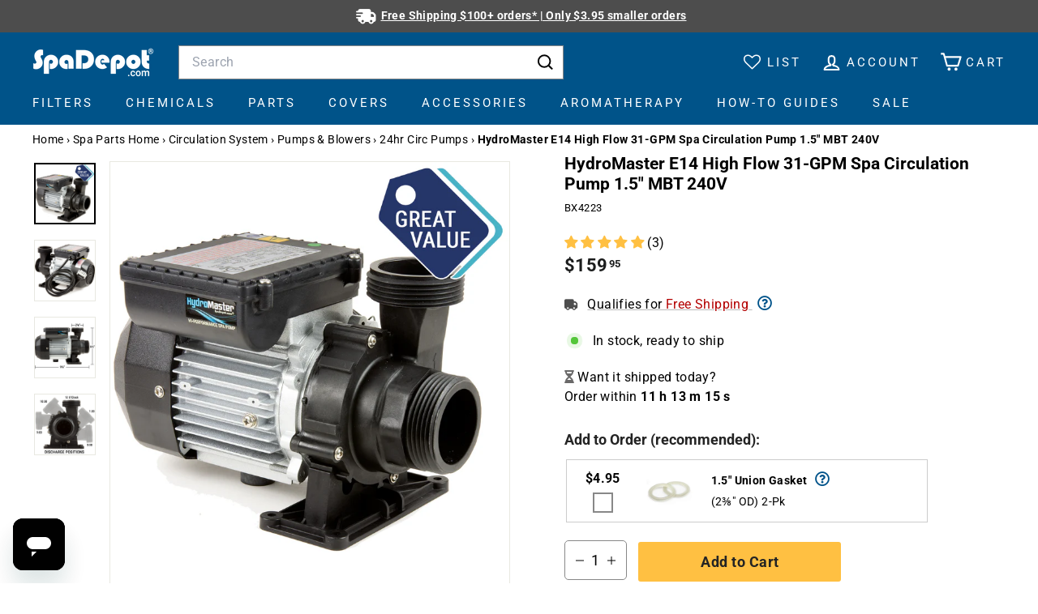

--- FILE ---
content_type: text/html; charset=utf-8
request_url: https://spadepot.com/products/hydromaster-e14-1-5-mbt-240v-spa-circulation-pump-bx4223
body_size: 82324
content:
<!doctype html>
<html class="no-js" lang="en" dir="ltr">
  <head>
    <meta charset="utf-8">
    <meta http-equiv="X-UA-Compatible" content="IE=edge,chrome=1">
    <meta name="viewport" content="width=device-width,initial-scale=1">
    <meta name="theme-color" content="#ffc042">
<title>HydroMaster E14 240V Spa Circulation Pump - 1.5&quot; MBT &ndash; SpaDepot.com</title>
<meta name="description" content="Our Premium HydroMaster E14 240V Long-Life spa circulation pump easily installs with 1.5&quot; MBT unions. Used in Master Spas, LA Spas, Clearwater Spas &amp; Many More."><meta name="theme-template" content="product">
       
      
    

<meta property="og:site_name" content="SpaDepot.com">
<meta property="og:url" content="https://spadepot.com/products/hydromaster-e14-1-5-mbt-240v-spa-circulation-pump-bx4223">
<meta property="og:title" content="HydroMaster E14 High Flow 31-GPM Spa Circulation Pump 1.5&quot; MBT 240V">
<meta property="og:type" content="product">
<meta property="og:description" content="Our Premium HydroMaster E14 240V Long-Life spa circulation pump easily installs with 1.5&quot; MBT unions. Used in Master Spas, LA Spas, Clearwater Spas &amp; Many More."><meta property="og:image" content="http://spadepot.com/cdn/shop/products/bx4223-1500-A.jpg?v=1757104854">
  <meta property="og:image:secure_url" content="https://spadepot.com/cdn/shop/products/bx4223-1500-A.jpg?v=1757104854">
  <meta property="og:image:width" content="1500">
  <meta property="og:image:height" content="1500"><meta name="twitter:site" content="@thespadepot">
<meta name="twitter:card" content="summary_large_image">
<meta name="twitter:title" content="HydroMaster E14 High Flow 31-GPM Spa Circulation Pump 1.5" MBT 240V">
<meta name="twitter:description" content="Our Premium HydroMaster E14 240V Long-Life spa circulation pump easily installs with 1.5&quot; MBT unions. Used in Master Spas, LA Spas, Clearwater Spas &amp; Many More.">
<link rel="canonical" href="https://spadepot.com/products/hydromaster-e14-1-5-mbt-240v-spa-circulation-pump-bx4223"><link rel="shortcut icon" href="//spadepot.com/cdn/shop/files/apple-touch-icon_48x48.png?v=1657825377" type="image/png"><!-- Google Tag Manager -->
<script async crossorigin fetchpriority="high" src="/cdn/shopifycloud/importmap-polyfill/es-modules-shim.2.4.0.js"></script>
<script>(function(w,d,s,l,i){w[l]=w[l]||[];w[l].push({'gtm.start':
new Date().getTime(),event:'gtm.js'});var f=d.getElementsByTagName(s)[0],
j=d.createElement(s),dl=l!='dataLayer'?'&l='+l:'';j.async=true;j.src=
'https://www.googletagmanager.com/gtm.js?id='+i+dl;f.parentNode.insertBefore(j,f);
})(window,document,'script','dataLayer','GTM-KKJRCP');</script>
<!-- End Google Tag Manager -->
<style data-shopify>@font-face {
  font-family: Roboto;
  font-weight: 700;
  font-style: normal;
  font-display: swap;
  src: url("//spadepot.com/cdn/fonts/roboto/roboto_n7.f38007a10afbbde8976c4056bfe890710d51dec2.woff2") format("woff2"),
       url("//spadepot.com/cdn/fonts/roboto/roboto_n7.94bfdd3e80c7be00e128703d245c207769d763f9.woff") format("woff");
}

  @font-face {
  font-family: Roboto;
  font-weight: 400;
  font-style: normal;
  font-display: swap;
  src: url("//spadepot.com/cdn/fonts/roboto/roboto_n4.2019d890f07b1852f56ce63ba45b2db45d852cba.woff2") format("woff2"),
       url("//spadepot.com/cdn/fonts/roboto/roboto_n4.238690e0007583582327135619c5f7971652fa9d.woff") format("woff");
}


  @font-face {
  font-family: Roboto;
  font-weight: 600;
  font-style: normal;
  font-display: swap;
  src: url("//spadepot.com/cdn/fonts/roboto/roboto_n6.3d305d5382545b48404c304160aadee38c90ef9d.woff2") format("woff2"),
       url("//spadepot.com/cdn/fonts/roboto/roboto_n6.bb37be020157f87e181e5489d5e9137ad60c47a2.woff") format("woff");
}

  @font-face {
  font-family: Roboto;
  font-weight: 400;
  font-style: italic;
  font-display: swap;
  src: url("//spadepot.com/cdn/fonts/roboto/roboto_i4.57ce898ccda22ee84f49e6b57ae302250655e2d4.woff2") format("woff2"),
       url("//spadepot.com/cdn/fonts/roboto/roboto_i4.b21f3bd061cbcb83b824ae8c7671a82587b264bf.woff") format("woff");
}

  @font-face {
  font-family: Roboto;
  font-weight: 600;
  font-style: italic;
  font-display: swap;
  src: url("//spadepot.com/cdn/fonts/roboto/roboto_i6.ebd6b6733fb2b030d60cbf61316511a7ffd82fb3.woff2") format("woff2"),
       url("//spadepot.com/cdn/fonts/roboto/roboto_i6.1363905a6d5249605bc5e0f859663ffe95ac3bed.woff") format("woff");
}

</style><link href="//spadepot.com/cdn/shop/t/18/assets/components.css?v=71300595940165826601767992291" rel="stylesheet" type="text/css" media="all" />

<style data-shopify>:root {
    --color-body: #ffffff;
    --color-body-alpha-005: rgba(255, 255, 255, 0.05);
    --color-body-dim: #f2f2f2;

    --color-border: #e8e8e1;

    --color-button-primary: #ffc042;
    --color-button-primary-light: #ffd175;
    --color-button-primary-dim: #ffb728;
    --color-button-primary-text: #242424;

    --color-cart-dot: #b30000;
    --color-cart-dot-text: #fff;

    --color-footer: #4d4d4d;
    --color-footer-border: #e8e8e1;
    --color-footer-text: #ffffff;

    --color-link: #000000;

    --color-modal-bg: rgba(255, 255, 255, 0.6);

    --color-nav: #005389;
    --color-nav-search: #ffffff;
    --color-nav-text: #ffffff;

    --color-price: #1c1d1d;

    --color-sale-tag: #b30000;
    --color-sale-tag-text: #ffff00;

    --color-scheme-1-text: #000000;
    --color-scheme-1-bg: #ffffff;
    --color-scheme-2-text: #4d4d4d;
    --color-scheme-2-bg: #c4e3f7;
    --color-scheme-3-text: #000000;
    --color-scheme-3-bg: #ffffff;

    --color-text-body: #000000;
    --color-text-body-alpha-005: rgba(0, 0, 0, 0.05);
    --color-text-body-alpha-008: rgba(0, 0, 0, 0.08);
    --color-text-savings: #ba4444;

    --color-toolbar: #4d4d4d;
    --color-toolbar-text: #ffffff;

    --url-ico-select: url(//spadepot.com/cdn/shop/t/18/assets/ico-select.svg);
    --url-swirl-svg: url(//spadepot.com/cdn/shop/t/18/assets/swirl.svg);

    --header-padding-bottom: 0;

    --page-top-padding: 35px;
    --page-narrow: 780px;
    --page-width-padding: 40px;
    --grid-gutter: 22px;
    --index-section-padding: 60px;
    --section-header-bottom: 40px;
    --collapsible-icon-width: 12px;

    --size-chart-margin: 30px 0;
    --size-chart-icon-margin: 5px;

    --newsletter-reminder-padding: 20px 30px 20px 25px;

    --text-frame-margin: 10px;

    /*Shop Pay Installments*/
    --color-body-text: #000000;
    --color-body: #ffffff;
    --color-bg: #ffffff;

    --type-header-primary: Roboto;
    --type-header-fallback: sans-serif;
    --type-header-size: 25px;
    --type-header-weight: 700;
    --type-header-line-height: 1.2;
    --type-header-spacing: 0.0em;

    
      --type-header-transform: none;
    

    --type-base-primary:Roboto;
    --type-base-fallback:sans-serif;
    --type-base-size: 16px;
    --type-base-weight: 400;
    --type-base-spacing: 0.025em;
    --type-base-line-height: 1.5;

    --color-small-image-bg: #ffffff;
    --color-small-image-bg-dark: #f7f7f7;
    --color-large-image-bg: #ffffff;
    --color-large-image-bg-light: #ffffff;

    --icon-stroke-width: 5px;
    --icon-stroke-line-join: round;

    
      --button-radius: 3px;
      --button-padding: 11px 25px;
    

    
      --roundness: 0;
    

    
      --grid-thickness: 0;
    

    --product-tile-margin: 10%;
    --collection-tile-margin: 7%;

    --swatch-size: 40px;

    
      --swatch-border-radius: 50%;
    
  }

  @media screen and (max-width: 768px) {
    :root {
      --page-top-padding: 15px;
      --page-narrow: 330px;
      --page-width-padding: 17px;
      --grid-gutter: 16px;
      --index-section-padding: 40px;
      --section-header-bottom: 25px;
      --collapsible-icon-width: 10px;
      --text-frame-margin: 7px;
      --type-base-size: 14px;

      
        --roundness: 0;
        --button-padding: 9px 17px;
      
    }
  }</style>
<style data-shopify>:root {
        --product-grid-padding: 12px;
      }</style><link href="//spadepot.com/cdn/shop/t/18/assets/base.css?v=180192927758993306531768849164" rel="stylesheet" type="text/css" media="all" />
     <link href="//spadepot.com/cdn/shop/t/18/assets/font-awesome.min.css?v=42783512309182835051761169719" rel="stylesheet" type="text/css" media="all" />
<script src="//spadepot.com/cdn/shop/t/18/assets/jquery-2.2.3.min.js?v=40203790232134668251762204849"></script>


  
    <script>
      document.documentElement.className = document.documentElement.className.replace('no-js', 'js');

      window.theme = window.theme || {};

      theme.settings = {
        themeName: 'Expanse',
        themeVersion: '6.1.0', // x-release-please-version
      };
    </script><script type="importmap">
{
  "imports": {
    "@archetype-themes/custom-elements/base-media": "//spadepot.com/cdn/shop/t/18/assets/base-media.js?v=180215418933095669231738268797",
    "@archetype-themes/custom-elements/disclosure": "//spadepot.com/cdn/shop/t/18/assets/disclosure.js?v=182459945533096787091738268798",
    "@archetype-themes/custom-elements/header-search": "//spadepot.com/cdn/shop/t/18/assets/header-search.js?v=14790263600647437351738268798",
    "@archetype-themes/custom-elements/product-recommendations": "//spadepot.com/cdn/shop/t/18/assets/product-recommendations.js?v=76410797257285949611738268799",
    "@archetype-themes/custom-elements/swatches": "//spadepot.com/cdn/shop/t/18/assets/swatches.js?v=115748111205220542111738268799",
    "@archetype-themes/custom-elements/theme-element": "//spadepot.com/cdn/shop/t/18/assets/theme-element.js?v=23783870107938227301738268800",
    "@archetype-themes/modules/cart-form": "//spadepot.com/cdn/shop/t/18/assets/cart-form.js?v=112467115607385685851766511984",
    "@archetype-themes/modules/clone-footer": "//spadepot.com/cdn/shop/t/18/assets/clone-footer.js?v=65189253863211222311738268798",
    "@archetype-themes/modules/collection-sidebar": "//spadepot.com/cdn/shop/t/18/assets/collection-sidebar.js?v=1325888889692973131738268798",
    "@archetype-themes/modules/drawers": "//spadepot.com/cdn/shop/t/18/assets/drawers.js?v=133655453772475736011738268798",
    "@archetype-themes/modules/modal": "//spadepot.com/cdn/shop/t/18/assets/modal.js?v=158707362359803246971738268798",
    "@archetype-themes/modules/nav-dropdown": "//spadepot.com/cdn/shop/t/18/assets/nav-dropdown.js?v=161891049847192907061738268798",
    "@archetype-themes/modules/photoswipe": "//spadepot.com/cdn/shop/t/18/assets/photoswipe.js?v=26893319410327140681738268799",
    "@archetype-themes/modules/slideshow": "//spadepot.com/cdn/shop/t/18/assets/slideshow.js?v=126977017077271715931738268799",
    "@archetype-themes/utils/a11y": "//spadepot.com/cdn/shop/t/18/assets/a11y.js?v=42141139595583154601738268797",
    "@archetype-themes/utils/ajax-renderer": "//spadepot.com/cdn/shop/t/18/assets/ajax-renderer.js?v=17957378971572593961738268797",
    "@archetype-themes/utils/currency": "//spadepot.com/cdn/shop/t/18/assets/currency.js?v=93335643952206747231738268798",
    "@archetype-themes/utils/events": "//spadepot.com/cdn/shop/t/18/assets/events.js?v=41484686344495800011738268798",
    "@archetype-themes/utils/product-loader": "//spadepot.com/cdn/shop/t/18/assets/product-loader.js?v=71947287259713254281738268799",
    "@archetype-themes/utils/resource-loader": "//spadepot.com/cdn/shop/t/18/assets/resource-loader.js?v=81301169148003274841738268799",
    "@archetype-themes/utils/storage": "//spadepot.com/cdn/shop/t/18/assets/storage.js?v=165714144265540632071738268799",
    "@archetype-themes/utils/theme-editor-event-handler-mixin": "//spadepot.com/cdn/shop/t/18/assets/theme-editor-event-handler-mixin.js?v=114462069356338668731738268800",
    "@archetype-themes/utils/utils": "//spadepot.com/cdn/shop/t/18/assets/utils.js?v=117964846174238173191738268800",
    "@archetype-themes/vendors/flickity": "//spadepot.com/cdn/shop/t/18/assets/flickity.js?v=180040601754775719741738268798",
    "@archetype-themes/vendors/flickity-fade": "//spadepot.com/cdn/shop/t/18/assets/flickity-fade.js?v=7618156608010510071738268798",
    "@archetype-themes/vendors/in-view": "//spadepot.com/cdn/shop/t/18/assets/in-view.js?v=158303221847540477331738268798",
    "@archetype-themes/vendors/photoswipe-ui-default.min": "//spadepot.com/cdn/shop/t/18/assets/photoswipe-ui-default.min.js?v=153569421128418950921738268799",
    "@archetype-themes/vendors/photoswipe.min": "//spadepot.com/cdn/shop/t/18/assets/photoswipe.min.js?v=159595140210348923361738268799",
    "components/add-to-cart": "//spadepot.com/cdn/shop/t/18/assets/add-to-cart.js?v=157761415605003885381738268797",
    "components/announcement-bar": "//spadepot.com/cdn/shop/t/18/assets/announcement-bar.js?v=121029201872210647121738268797",
    "components/block-buy-buttons": "//spadepot.com/cdn/shop/t/18/assets/block-buy-buttons.js?v=7446973183022352071742590688",
    "components/block-price": "//spadepot.com/cdn/shop/t/18/assets/block-price.js?v=174793000406617112591738268797",
    "components/block-variant-picker": "//spadepot.com/cdn/shop/t/18/assets/block-variant-picker.js?v=100675464509634971691738268797",
    "components/cart-note": "//spadepot.com/cdn/shop/t/18/assets/cart-note.js?v=56198602689862001351738268797",
    "components/close-cart": "//spadepot.com/cdn/shop/t/18/assets/close-cart.js?v=122851508247342011791738268798",
    "components/collapsible": "//spadepot.com/cdn/shop/t/18/assets/collapsible.js?v=177773173634684916621738268798",
    "components/collection-mobile-filters": "//spadepot.com/cdn/shop/t/18/assets/collection-mobile-filters.js?v=141085733159431533581738268798",
    "components/gift-card-recipient-form": "//spadepot.com/cdn/shop/t/18/assets/gift-card-recipient-form.js?v=25114532869471163621738268798",
    "components/header-cart-drawer": "//spadepot.com/cdn/shop/t/18/assets/header-cart-drawer.js?v=10438076937880405391738268798",
    "components/header-drawer": "//spadepot.com/cdn/shop/t/18/assets/header-drawer.js?v=12194218155632391321738268798",
    "components/header-mobile-nav": "//spadepot.com/cdn/shop/t/18/assets/header-mobile-nav.js?v=77324086688366174111738268798",
    "components/header-nav": "//spadepot.com/cdn/shop/t/18/assets/header-nav.js?v=67976185536103383101742492527",
    "components/item-grid": "//spadepot.com/cdn/shop/t/18/assets/item-grid.js?v=109905781791598941741738268798",
    "components/map": "//spadepot.com/cdn/shop/t/18/assets/map.js?v=113321260895345124881738268798",
    "components/model-media": "//spadepot.com/cdn/shop/t/18/assets/model-media.js?v=72293555598817173731738268798",
    "components/newsletter-reminder": "//spadepot.com/cdn/shop/t/18/assets/newsletter-reminder.js?v=35744343425145152751738268798",
    "components/parallax-image": "//spadepot.com/cdn/shop/t/18/assets/parallax-image.js?v=59188309605188605141738268798",
    "components/predictive-search": "//spadepot.com/cdn/shop/t/18/assets/predictive-search.js?v=165210660372665716981738268799",
    "components/price-range": "//spadepot.com/cdn/shop/t/18/assets/price-range.js?v=87243038936141742371738268799",
    "components/product-images": "//spadepot.com/cdn/shop/t/18/assets/product-images.js?v=101208797313625026491738268799",
    "components/product-inventory": "//spadepot.com/cdn/shop/t/18/assets/product-inventory.js?v=69607211263097186841738268799",
    "components/quantity-selector": "//spadepot.com/cdn/shop/t/18/assets/quantity-selector.js?v=29811676615099985201738268799",
    "components/quick-add": "//spadepot.com/cdn/shop/t/18/assets/quick-add.js?v=57356879056433193201767127001",
    "components/quick-shop": "//spadepot.com/cdn/shop/t/18/assets/quick-shop.js?v=169214600794817870211738268799",
    "components/rte": "//spadepot.com/cdn/shop/t/18/assets/rte.js?v=175428553801475883871738268799",
    "components/section-advanced-accordion": "//spadepot.com/cdn/shop/t/18/assets/section-advanced-accordion.js?v=172994900201510659141738268799",
    "components/section-age-verification-popup": "//spadepot.com/cdn/shop/t/18/assets/section-age-verification-popup.js?v=133696332194319723851738268799",
    "components/section-background-image-text": "//spadepot.com/cdn/shop/t/18/assets/section-background-image-text.js?v=21722524035606903071738268799",
    "components/section-collection-header": "//spadepot.com/cdn/shop/t/18/assets/section-collection-header.js?v=38468508189529151931738268799",
    "components/section-countdown": "//spadepot.com/cdn/shop/t/18/assets/section-countdown.js?v=75237863181774550081738268799",
    "components/section-footer": "//spadepot.com/cdn/shop/t/18/assets/section-footer.js?v=148713697742347807881738268799",
    "components/section-header": "//spadepot.com/cdn/shop/t/18/assets/section-header.js?v=146891184291599232001738268799",
    "components/section-hotspots": "//spadepot.com/cdn/shop/t/18/assets/section-hotspots.js?v=123038301200020945031738268799",
    "components/section-image-compare": "//spadepot.com/cdn/shop/t/18/assets/section-image-compare.js?v=84708806597935999591738268799",
    "components/section-main-addresses": "//spadepot.com/cdn/shop/t/18/assets/section-main-addresses.js?v=38269558316828166111738268799",
    "components/section-main-cart": "//spadepot.com/cdn/shop/t/18/assets/section-main-cart.js?v=104282612614769570861738268799",
    "components/section-main-login": "//spadepot.com/cdn/shop/t/18/assets/section-main-login.js?v=141583384861984065451738268799",
    "components/section-more-products-vendor": "//spadepot.com/cdn/shop/t/18/assets/section-more-products-vendor.js?v=139037179476081649891738268799",
    "components/section-newsletter-popup": "//spadepot.com/cdn/shop/t/18/assets/section-newsletter-popup.js?v=14748164573072822331738268799",
    "components/section-password-header": "//spadepot.com/cdn/shop/t/18/assets/section-password-header.js?v=180461259096248157561738268799",
    "components/section-recently-viewed": "//spadepot.com/cdn/shop/t/18/assets/section-recently-viewed.js?v=55908193119123770971738268799",
    "components/section-testimonials": "//spadepot.com/cdn/shop/t/18/assets/section-testimonials.js?v=1105492954700041671738268799",
    "components/store-availability": "//spadepot.com/cdn/shop/t/18/assets/store-availability.js?v=3599424513449990531738268799",
    "components/theme-editor": "//spadepot.com/cdn/shop/t/18/assets/theme-editor.js?v=7962243367912863361738268800",
    "components/toggle-cart": "//spadepot.com/cdn/shop/t/18/assets/toggle-cart.js?v=38431333347854231931738268800",
    "components/toggle-menu": "//spadepot.com/cdn/shop/t/18/assets/toggle-menu.js?v=184417730195572818991738268800",
    "components/toggle-search": "//spadepot.com/cdn/shop/t/18/assets/toggle-search.js?v=152152935064256525541738268800",
    "components/tool-tip": "//spadepot.com/cdn/shop/t/18/assets/tool-tip.js?v=111952048857288946281738268800",
    "components/tool-tip-trigger": "//spadepot.com/cdn/shop/t/18/assets/tool-tip-trigger.js?v=51579085798980736711738268800",
    "components/variant-sku": "//spadepot.com/cdn/shop/t/18/assets/variant-sku.js?v=181636493864733257641738268800",
    "components/video-media": "//spadepot.com/cdn/shop/t/18/assets/video-media.js?v=117747228584985477391738268800",
    "nouislider": "//spadepot.com/cdn/shop/t/18/assets/nouislider.js?v=100438778919154896961738268798"
  }
}
</script>
<script>
  if (!(HTMLScriptElement.supports && HTMLScriptElement.supports('importmap'))) {
    const el = document.createElement('script')
    el.async = true
    el.src = "//spadepot.com/cdn/shop/t/18/assets/es-module-shims.min.js?v=3197203922110785981738268798"
    document.head.appendChild(el)
  }
</script>

<script type="module" src="//spadepot.com/cdn/shop/t/18/assets/is-land.min.js?v=92343381495565747271738268798"></script>



<script type="module">
  try {
    const importMap = document.querySelector('script[type="importmap"]')
    const importMapJson = JSON.parse(importMap.textContent)
    const importMapModules = Object.values(importMapJson.imports)
    for (let i = 0; i < importMapModules.length; i++) {
      const link = document.createElement('link')
      link.rel = 'modulepreload'
      link.href = importMapModules[i]
      document.head.appendChild(link)
    }
  } catch (e) {
    console.error(e)
  }
</script>

<script>window.performance && window.performance.mark && window.performance.mark('shopify.content_for_header.start');</script><meta id="shopify-digital-wallet" name="shopify-digital-wallet" content="/61043703865/digital_wallets/dialog">
<meta name="shopify-checkout-api-token" content="ef916a338e0e9e7a2a6d7016114e228e">
<meta id="in-context-paypal-metadata" data-shop-id="61043703865" data-venmo-supported="true" data-environment="production" data-locale="en_US" data-paypal-v4="true" data-currency="USD">
<link rel="alternate" type="application/json+oembed" href="https://spadepot.com/products/hydromaster-e14-1-5-mbt-240v-spa-circulation-pump-bx4223.oembed">
<script async="async" src="/checkouts/internal/preloads.js?locale=en-US"></script>
<link rel="preconnect" href="https://shop.app" crossorigin="anonymous">
<script async="async" src="https://shop.app/checkouts/internal/preloads.js?locale=en-US&shop_id=61043703865" crossorigin="anonymous"></script>
<script id="apple-pay-shop-capabilities" type="application/json">{"shopId":61043703865,"countryCode":"US","currencyCode":"USD","merchantCapabilities":["supports3DS"],"merchantId":"gid:\/\/shopify\/Shop\/61043703865","merchantName":"SpaDepot.com","requiredBillingContactFields":["postalAddress","email","phone"],"requiredShippingContactFields":["postalAddress","email","phone"],"shippingType":"shipping","supportedNetworks":["visa","masterCard","amex","discover","elo","jcb"],"total":{"type":"pending","label":"SpaDepot.com","amount":"1.00"},"shopifyPaymentsEnabled":true,"supportsSubscriptions":true}</script>
<script id="shopify-features" type="application/json">{"accessToken":"ef916a338e0e9e7a2a6d7016114e228e","betas":["rich-media-storefront-analytics"],"domain":"spadepot.com","predictiveSearch":true,"shopId":61043703865,"locale":"en"}</script>
<script>var Shopify = Shopify || {};
Shopify.shop = "spadepot-com.myshopify.com";
Shopify.locale = "en";
Shopify.currency = {"active":"USD","rate":"1.0"};
Shopify.country = "US";
Shopify.theme = {"name":"Updated copy of Expanse","id":143329919033,"schema_name":"Expanse","schema_version":"6.1.0","theme_store_id":902,"role":"main"};
Shopify.theme.handle = "null";
Shopify.theme.style = {"id":null,"handle":null};
Shopify.cdnHost = "spadepot.com/cdn";
Shopify.routes = Shopify.routes || {};
Shopify.routes.root = "/";</script>
<script type="module">!function(o){(o.Shopify=o.Shopify||{}).modules=!0}(window);</script>
<script>!function(o){function n(){var o=[];function n(){o.push(Array.prototype.slice.apply(arguments))}return n.q=o,n}var t=o.Shopify=o.Shopify||{};t.loadFeatures=n(),t.autoloadFeatures=n()}(window);</script>
<script>
  window.ShopifyPay = window.ShopifyPay || {};
  window.ShopifyPay.apiHost = "shop.app\/pay";
  window.ShopifyPay.redirectState = null;
</script>
<script id="shop-js-analytics" type="application/json">{"pageType":"product"}</script>
<script defer="defer" async type="module" src="//spadepot.com/cdn/shopifycloud/shop-js/modules/v2/client.init-shop-cart-sync_BdyHc3Nr.en.esm.js"></script>
<script defer="defer" async type="module" src="//spadepot.com/cdn/shopifycloud/shop-js/modules/v2/chunk.common_Daul8nwZ.esm.js"></script>
<script type="module">
  await import("//spadepot.com/cdn/shopifycloud/shop-js/modules/v2/client.init-shop-cart-sync_BdyHc3Nr.en.esm.js");
await import("//spadepot.com/cdn/shopifycloud/shop-js/modules/v2/chunk.common_Daul8nwZ.esm.js");

  window.Shopify.SignInWithShop?.initShopCartSync?.({"fedCMEnabled":true,"windoidEnabled":true});

</script>
<script defer="defer" async type="module" src="//spadepot.com/cdn/shopifycloud/shop-js/modules/v2/client.payment-terms_MV4M3zvL.en.esm.js"></script>
<script defer="defer" async type="module" src="//spadepot.com/cdn/shopifycloud/shop-js/modules/v2/chunk.common_Daul8nwZ.esm.js"></script>
<script defer="defer" async type="module" src="//spadepot.com/cdn/shopifycloud/shop-js/modules/v2/chunk.modal_CQq8HTM6.esm.js"></script>
<script type="module">
  await import("//spadepot.com/cdn/shopifycloud/shop-js/modules/v2/client.payment-terms_MV4M3zvL.en.esm.js");
await import("//spadepot.com/cdn/shopifycloud/shop-js/modules/v2/chunk.common_Daul8nwZ.esm.js");
await import("//spadepot.com/cdn/shopifycloud/shop-js/modules/v2/chunk.modal_CQq8HTM6.esm.js");

  
</script>
<script>
  window.Shopify = window.Shopify || {};
  if (!window.Shopify.featureAssets) window.Shopify.featureAssets = {};
  window.Shopify.featureAssets['shop-js'] = {"shop-cart-sync":["modules/v2/client.shop-cart-sync_QYOiDySF.en.esm.js","modules/v2/chunk.common_Daul8nwZ.esm.js"],"init-fed-cm":["modules/v2/client.init-fed-cm_DchLp9rc.en.esm.js","modules/v2/chunk.common_Daul8nwZ.esm.js"],"shop-button":["modules/v2/client.shop-button_OV7bAJc5.en.esm.js","modules/v2/chunk.common_Daul8nwZ.esm.js"],"init-windoid":["modules/v2/client.init-windoid_DwxFKQ8e.en.esm.js","modules/v2/chunk.common_Daul8nwZ.esm.js"],"shop-cash-offers":["modules/v2/client.shop-cash-offers_DWtL6Bq3.en.esm.js","modules/v2/chunk.common_Daul8nwZ.esm.js","modules/v2/chunk.modal_CQq8HTM6.esm.js"],"shop-toast-manager":["modules/v2/client.shop-toast-manager_CX9r1SjA.en.esm.js","modules/v2/chunk.common_Daul8nwZ.esm.js"],"init-shop-email-lookup-coordinator":["modules/v2/client.init-shop-email-lookup-coordinator_UhKnw74l.en.esm.js","modules/v2/chunk.common_Daul8nwZ.esm.js"],"pay-button":["modules/v2/client.pay-button_DzxNnLDY.en.esm.js","modules/v2/chunk.common_Daul8nwZ.esm.js"],"avatar":["modules/v2/client.avatar_BTnouDA3.en.esm.js"],"init-shop-cart-sync":["modules/v2/client.init-shop-cart-sync_BdyHc3Nr.en.esm.js","modules/v2/chunk.common_Daul8nwZ.esm.js"],"shop-login-button":["modules/v2/client.shop-login-button_D8B466_1.en.esm.js","modules/v2/chunk.common_Daul8nwZ.esm.js","modules/v2/chunk.modal_CQq8HTM6.esm.js"],"init-customer-accounts-sign-up":["modules/v2/client.init-customer-accounts-sign-up_C8fpPm4i.en.esm.js","modules/v2/client.shop-login-button_D8B466_1.en.esm.js","modules/v2/chunk.common_Daul8nwZ.esm.js","modules/v2/chunk.modal_CQq8HTM6.esm.js"],"init-shop-for-new-customer-accounts":["modules/v2/client.init-shop-for-new-customer-accounts_CVTO0Ztu.en.esm.js","modules/v2/client.shop-login-button_D8B466_1.en.esm.js","modules/v2/chunk.common_Daul8nwZ.esm.js","modules/v2/chunk.modal_CQq8HTM6.esm.js"],"init-customer-accounts":["modules/v2/client.init-customer-accounts_dRgKMfrE.en.esm.js","modules/v2/client.shop-login-button_D8B466_1.en.esm.js","modules/v2/chunk.common_Daul8nwZ.esm.js","modules/v2/chunk.modal_CQq8HTM6.esm.js"],"shop-follow-button":["modules/v2/client.shop-follow-button_CkZpjEct.en.esm.js","modules/v2/chunk.common_Daul8nwZ.esm.js","modules/v2/chunk.modal_CQq8HTM6.esm.js"],"lead-capture":["modules/v2/client.lead-capture_BntHBhfp.en.esm.js","modules/v2/chunk.common_Daul8nwZ.esm.js","modules/v2/chunk.modal_CQq8HTM6.esm.js"],"checkout-modal":["modules/v2/client.checkout-modal_CfxcYbTm.en.esm.js","modules/v2/chunk.common_Daul8nwZ.esm.js","modules/v2/chunk.modal_CQq8HTM6.esm.js"],"shop-login":["modules/v2/client.shop-login_Da4GZ2H6.en.esm.js","modules/v2/chunk.common_Daul8nwZ.esm.js","modules/v2/chunk.modal_CQq8HTM6.esm.js"],"payment-terms":["modules/v2/client.payment-terms_MV4M3zvL.en.esm.js","modules/v2/chunk.common_Daul8nwZ.esm.js","modules/v2/chunk.modal_CQq8HTM6.esm.js"]};
</script>
<script>(function() {
  var isLoaded = false;
  function asyncLoad() {
    if (isLoaded) return;
    isLoaded = true;
    var urls = ["https:\/\/s3-us-west-2.amazonaws.com\/da-restock\/da-restock.js?shop=spadepot-com.myshopify.com","https:\/\/woolyfeed-tags.nyc3.cdn.digitaloceanspaces.com\/spadepot-com.myshopify.com\/7108638920.js?shop=spadepot-com.myshopify.com"];
    for (var i = 0; i < urls.length; i++) {
      var s = document.createElement('script');
      s.type = 'text/javascript';
      s.async = true;
      s.src = urls[i];
      var x = document.getElementsByTagName('script')[0];
      x.parentNode.insertBefore(s, x);
    }
  };
  if(window.attachEvent) {
    window.attachEvent('onload', asyncLoad);
  } else {
    window.addEventListener('load', asyncLoad, false);
  }
})();</script>
<script id="__st">var __st={"a":61043703865,"offset":-28800,"reqid":"bb01fd31-f463-439e-82bc-7b1dec7edfec-1769003189","pageurl":"spadepot.com\/products\/hydromaster-e14-1-5-mbt-240v-spa-circulation-pump-bx4223","u":"a7a278212a37","p":"product","rtyp":"product","rid":6968094392377};</script>
<script>window.ShopifyPaypalV4VisibilityTracking = true;</script>
<script id="captcha-bootstrap">!function(){'use strict';const t='contact',e='account',n='new_comment',o=[[t,t],['blogs',n],['comments',n],[t,'customer']],c=[[e,'customer_login'],[e,'guest_login'],[e,'recover_customer_password'],[e,'create_customer']],r=t=>t.map((([t,e])=>`form[action*='/${t}']:not([data-nocaptcha='true']) input[name='form_type'][value='${e}']`)).join(','),a=t=>()=>t?[...document.querySelectorAll(t)].map((t=>t.form)):[];function s(){const t=[...o],e=r(t);return a(e)}const i='password',u='form_key',d=['recaptcha-v3-token','g-recaptcha-response','h-captcha-response',i],f=()=>{try{return window.sessionStorage}catch{return}},m='__shopify_v',_=t=>t.elements[u];function p(t,e,n=!1){try{const o=window.sessionStorage,c=JSON.parse(o.getItem(e)),{data:r}=function(t){const{data:e,action:n}=t;return t[m]||n?{data:e,action:n}:{data:t,action:n}}(c);for(const[e,n]of Object.entries(r))t.elements[e]&&(t.elements[e].value=n);n&&o.removeItem(e)}catch(o){console.error('form repopulation failed',{error:o})}}const l='form_type',E='cptcha';function T(t){t.dataset[E]=!0}const w=window,h=w.document,L='Shopify',v='ce_forms',y='captcha';let A=!1;((t,e)=>{const n=(g='f06e6c50-85a8-45c8-87d0-21a2b65856fe',I='https://cdn.shopify.com/shopifycloud/storefront-forms-hcaptcha/ce_storefront_forms_captcha_hcaptcha.v1.5.2.iife.js',D={infoText:'Protected by hCaptcha',privacyText:'Privacy',termsText:'Terms'},(t,e,n)=>{const o=w[L][v],c=o.bindForm;if(c)return c(t,g,e,D).then(n);var r;o.q.push([[t,g,e,D],n]),r=I,A||(h.body.append(Object.assign(h.createElement('script'),{id:'captcha-provider',async:!0,src:r})),A=!0)});var g,I,D;w[L]=w[L]||{},w[L][v]=w[L][v]||{},w[L][v].q=[],w[L][y]=w[L][y]||{},w[L][y].protect=function(t,e){n(t,void 0,e),T(t)},Object.freeze(w[L][y]),function(t,e,n,w,h,L){const[v,y,A,g]=function(t,e,n){const i=e?o:[],u=t?c:[],d=[...i,...u],f=r(d),m=r(i),_=r(d.filter((([t,e])=>n.includes(e))));return[a(f),a(m),a(_),s()]}(w,h,L),I=t=>{const e=t.target;return e instanceof HTMLFormElement?e:e&&e.form},D=t=>v().includes(t);t.addEventListener('submit',(t=>{const e=I(t);if(!e)return;const n=D(e)&&!e.dataset.hcaptchaBound&&!e.dataset.recaptchaBound,o=_(e),c=g().includes(e)&&(!o||!o.value);(n||c)&&t.preventDefault(),c&&!n&&(function(t){try{if(!f())return;!function(t){const e=f();if(!e)return;const n=_(t);if(!n)return;const o=n.value;o&&e.removeItem(o)}(t);const e=Array.from(Array(32),(()=>Math.random().toString(36)[2])).join('');!function(t,e){_(t)||t.append(Object.assign(document.createElement('input'),{type:'hidden',name:u})),t.elements[u].value=e}(t,e),function(t,e){const n=f();if(!n)return;const o=[...t.querySelectorAll(`input[type='${i}']`)].map((({name:t})=>t)),c=[...d,...o],r={};for(const[a,s]of new FormData(t).entries())c.includes(a)||(r[a]=s);n.setItem(e,JSON.stringify({[m]:1,action:t.action,data:r}))}(t,e)}catch(e){console.error('failed to persist form',e)}}(e),e.submit())}));const S=(t,e)=>{t&&!t.dataset[E]&&(n(t,e.some((e=>e===t))),T(t))};for(const o of['focusin','change'])t.addEventListener(o,(t=>{const e=I(t);D(e)&&S(e,y())}));const B=e.get('form_key'),M=e.get(l),P=B&&M;t.addEventListener('DOMContentLoaded',(()=>{const t=y();if(P)for(const e of t)e.elements[l].value===M&&p(e,B);[...new Set([...A(),...v().filter((t=>'true'===t.dataset.shopifyCaptcha))])].forEach((e=>S(e,t)))}))}(h,new URLSearchParams(w.location.search),n,t,e,['guest_login'])})(!0,!0)}();</script>
<script integrity="sha256-4kQ18oKyAcykRKYeNunJcIwy7WH5gtpwJnB7kiuLZ1E=" data-source-attribution="shopify.loadfeatures" defer="defer" src="//spadepot.com/cdn/shopifycloud/storefront/assets/storefront/load_feature-a0a9edcb.js" crossorigin="anonymous"></script>
<script crossorigin="anonymous" defer="defer" src="//spadepot.com/cdn/shopifycloud/storefront/assets/shopify_pay/storefront-65b4c6d7.js?v=20250812"></script>
<script data-source-attribution="shopify.dynamic_checkout.dynamic.init">var Shopify=Shopify||{};Shopify.PaymentButton=Shopify.PaymentButton||{isStorefrontPortableWallets:!0,init:function(){window.Shopify.PaymentButton.init=function(){};var t=document.createElement("script");t.src="https://spadepot.com/cdn/shopifycloud/portable-wallets/latest/portable-wallets.en.js",t.type="module",document.head.appendChild(t)}};
</script>
<script data-source-attribution="shopify.dynamic_checkout.buyer_consent">
  function portableWalletsHideBuyerConsent(e){var t=document.getElementById("shopify-buyer-consent"),n=document.getElementById("shopify-subscription-policy-button");t&&n&&(t.classList.add("hidden"),t.setAttribute("aria-hidden","true"),n.removeEventListener("click",e))}function portableWalletsShowBuyerConsent(e){var t=document.getElementById("shopify-buyer-consent"),n=document.getElementById("shopify-subscription-policy-button");t&&n&&(t.classList.remove("hidden"),t.removeAttribute("aria-hidden"),n.addEventListener("click",e))}window.Shopify?.PaymentButton&&(window.Shopify.PaymentButton.hideBuyerConsent=portableWalletsHideBuyerConsent,window.Shopify.PaymentButton.showBuyerConsent=portableWalletsShowBuyerConsent);
</script>
<script data-source-attribution="shopify.dynamic_checkout.cart.bootstrap">document.addEventListener("DOMContentLoaded",(function(){function t(){return document.querySelector("shopify-accelerated-checkout-cart, shopify-accelerated-checkout")}if(t())Shopify.PaymentButton.init();else{new MutationObserver((function(e,n){t()&&(Shopify.PaymentButton.init(),n.disconnect())})).observe(document.body,{childList:!0,subtree:!0})}}));
</script>
<link id="shopify-accelerated-checkout-styles" rel="stylesheet" media="screen" href="https://spadepot.com/cdn/shopifycloud/portable-wallets/latest/accelerated-checkout-backwards-compat.css" crossorigin="anonymous">
<style id="shopify-accelerated-checkout-cart">
        #shopify-buyer-consent {
  margin-top: 1em;
  display: inline-block;
  width: 100%;
}

#shopify-buyer-consent.hidden {
  display: none;
}

#shopify-subscription-policy-button {
  background: none;
  border: none;
  padding: 0;
  text-decoration: underline;
  font-size: inherit;
  cursor: pointer;
}

#shopify-subscription-policy-button::before {
  box-shadow: none;
}

      </style>

<script>window.performance && window.performance.mark && window.performance.mark('shopify.content_for_header.end');</script>

    <script src="//spadepot.com/cdn/shop/t/18/assets/theme.js?v=162424231452816923641763409676" defer="defer"></script>
<script src="//spadepot.com/cdn/shop/t/18/assets/common-custom.js?v=83189396311690473681767039051" defer="defer"></script>
    <meta name="google-site-verification" content="tx3G6KbVEmNpjUzE3J8v6icFNqu85ufka36aHFTs418" />

   <script async type="text/javascript" src="https://spadepot.com/cdn/shop/t/18/assets/modal-scripts.js?v=81342313401313245621768332557"></script>
  <!-- BEGIN app block: shopify://apps/klaviyo-email-marketing-sms/blocks/klaviyo-onsite-embed/2632fe16-c075-4321-a88b-50b567f42507 -->












  <script async src="https://static.klaviyo.com/onsite/js/keqEWn/klaviyo.js?company_id=keqEWn"></script>
  <script>!function(){if(!window.klaviyo){window._klOnsite=window._klOnsite||[];try{window.klaviyo=new Proxy({},{get:function(n,i){return"push"===i?function(){var n;(n=window._klOnsite).push.apply(n,arguments)}:function(){for(var n=arguments.length,o=new Array(n),w=0;w<n;w++)o[w]=arguments[w];var t="function"==typeof o[o.length-1]?o.pop():void 0,e=new Promise((function(n){window._klOnsite.push([i].concat(o,[function(i){t&&t(i),n(i)}]))}));return e}}})}catch(n){window.klaviyo=window.klaviyo||[],window.klaviyo.push=function(){var n;(n=window._klOnsite).push.apply(n,arguments)}}}}();</script>

  
    <script id="viewed_product">
      if (item == null) {
        var _learnq = _learnq || [];

        var MetafieldReviews = null
        var MetafieldYotpoRating = null
        var MetafieldYotpoCount = null
        var MetafieldLooxRating = null
        var MetafieldLooxCount = null
        var okendoProduct = null
        var okendoProductReviewCount = null
        var okendoProductReviewAverageValue = null
        try {
          // The following fields are used for Customer Hub recently viewed in order to add reviews.
          // This information is not part of __kla_viewed. Instead, it is part of __kla_viewed_reviewed_items
          MetafieldReviews = {"rating":{"scale_min":"1.0","scale_max":"5.0","value":"5.0"},"rating_count":3};
          MetafieldYotpoRating = null
          MetafieldYotpoCount = null
          MetafieldLooxRating = null
          MetafieldLooxCount = null

          okendoProduct = null
          // If the okendo metafield is not legacy, it will error, which then requires the new json formatted data
          if (okendoProduct && 'error' in okendoProduct) {
            okendoProduct = null
          }
          okendoProductReviewCount = okendoProduct ? okendoProduct.reviewCount : null
          okendoProductReviewAverageValue = okendoProduct ? okendoProduct.reviewAverageValue : null
        } catch (error) {
          console.error('Error in Klaviyo onsite reviews tracking:', error);
        }

        var item = {
          Name: "HydroMaster E14 High Flow 31-GPM Spa Circulation Pump 1.5\" MBT 240V",
          ProductID: 6968094392377,
          Categories: ["24 Hour Circulation Pumps","Hot Tub \u0026 Spa Parts","Products","Pumps - Jet, Circulation \u0026 Air","Shopping Feed","Spa Air \u0026 Water Circulation System"],
          ImageURL: "https://spadepot.com/cdn/shop/products/bx4223-1500-A_grande.jpg?v=1757104854",
          URL: "https://spadepot.com/products/hydromaster-e14-1-5-mbt-240v-spa-circulation-pump-bx4223",
          Brand: "SpaDepot",
          Price: "$159.95",
          Value: "159.95",
          CompareAtPrice: "$0.00"
        };
        _learnq.push(['track', 'Viewed Product', item]);
        _learnq.push(['trackViewedItem', {
          Title: item.Name,
          ItemId: item.ProductID,
          Categories: item.Categories,
          ImageUrl: item.ImageURL,
          Url: item.URL,
          Metadata: {
            Brand: item.Brand,
            Price: item.Price,
            Value: item.Value,
            CompareAtPrice: item.CompareAtPrice
          },
          metafields:{
            reviews: MetafieldReviews,
            yotpo:{
              rating: MetafieldYotpoRating,
              count: MetafieldYotpoCount,
            },
            loox:{
              rating: MetafieldLooxRating,
              count: MetafieldLooxCount,
            },
            okendo: {
              rating: okendoProductReviewAverageValue,
              count: okendoProductReviewCount,
            }
          }
        }]);
      }
    </script>
  




  <script>
    window.klaviyoReviewsProductDesignMode = false
  </script>







<!-- END app block --><!-- BEGIN app block: shopify://apps/wishlist-hero/blocks/app-embed/a9a5079b-59e8-47cb-b659-ecf1c60b9b72 -->


  <script type="application/json" id="WH-ProductJson-product-template">
    {"id":6968094392377,"title":"HydroMaster E14 High Flow 31-GPM Spa Circulation Pump 1.5\" MBT 240V","handle":"hydromaster-e14-1-5-mbt-240v-spa-circulation-pump-bx4223","description":"\n\u003cp\u003eHydroMaster E14 Spa Circulation Pump is a durable replacement for smaller Laing E14. Ideal for high flow heaters used in many hot tubs including Master Spas, LA Spas, Artesian, and others.\u003c\/p\u003e\n\u003cul\u003e\n\u003cli\u003e24H Continuous Operation\u003c\/li\u003e\n\u003cli\u003e48\" Cord w\/ AMP Connector\u003c\/li\u003e \n\u003cli\u003eDischarge may be rotated\u003c\/li\u003e\n\u003c\/ul\u003e\n\u003cp\u003e\u003cstrong\u003eProduct notes:\u003c\/strong\u003e Guaranteed to equal or outperform Laing E14 pump. Spa circ pump flow rate, in Gallons Per Minute (GPM), is most accurately rated at 6' of head.\u003c\/p\u003e\n\u003ch2 class=\"product_details\"\u003eDetails\u003c\/h2\u003e\n\u003cdiv class=\"\" id=\"Product-Specifications\"\u003e\n\u003cdiv class=\"collapsible-content__inner rte\"\u003e\n\u003cp class=\"specs-list\"\u003e\u003cspan class=\"left\"\u003e\u003cstrong\u003eType:\u003c\/strong\u003e\u003c\/span\u003e \u003cspan class=\"right\"\u003eHigh Flow\u003c\/span\u003e\u003c\/p\u003e\n\u003cp class=\"specs-list\"\u003e\u003cspan class=\"left\"\u003e\u003cstrong\u003eFlow Rate @ 6' Head:\u003c\/strong\u003e\u003c\/span\u003e \u003cspan class=\"right\"\u003e31 GPM\u003c\/span\u003e\u003c\/p\u003e  \n\u003cp class=\"specs-list\"\u003e\u003cspan class=\"left\"\u003e\u003cstrong\u003eVoltage:\u003c\/strong\u003e\u003c\/span\u003e \u003cspan class=\"right\"\u003e 240V\u003c\/span\u003e\u003c\/p\u003e\n\u003cp class=\"specs-list\"\u003e\u003cspan class=\"left\"\u003e\u003cstrong\u003eHorsepower:\u003c\/strong\u003e\u003c\/span\u003e \u003cspan class=\"right\"\u003e ⅓ HP\u003c\/span\u003e\u003c\/p\u003e\n\n\u003cp class=\"specs-list\"\u003e\u003cspan class=\"left\"\u003e\u003cstrong\u003ePlumbing: \u003c\/strong\u003e\u003c\/span\u003e \u003cspan class=\"right\"\u003e1.5” MBT (2.375\" O.D. pump threads) \u003c\/span\u003e\u003c\/p\u003e\n\n\u003cp class=\"specs-list\"\u003e\u003cspan class=\"left\"\u003e\u003cstrong\u003eLaing Reference:\u003c\/strong\u003e\u003c\/span\u003e \u003cspan class=\"right\"\u003eNSTNNN2W-10, E14-NST2NW-10\u003c\/span\u003e\u003c\/p\u003e\n\u003cp class=\"specs-list\"\u003e\u003cspan class=\"left\"\u003e\u003cstrong\u003eOther Reference:\u003c\/strong\u003e\u003c\/span\u003e \u003cspan class=\"right\"\u003e10-WE14-240, 37749, 6080U0014, 73229, 73348, 73359, P2450, 10-0107-K, X400825\u003c\/span\u003e\u003c\/p\u003e\n\u003cp class=\"specs-list\"\u003e\u003cspan class=\"left\"\u003e\u003cstrong\u003eManufacturer's Limited Warranty:\u003c\/strong\u003e\u003c\/span\u003e \u003cspan class=\"right\"\u003e 1-Year\u003c\/span\u003e\u003c\/p\u003e\n\u003c\/div\u003e\n\u003c\/div\u003e","published_at":"2023-01-09T14:42:44-08:00","created_at":"2023-01-09T13:52:22-08:00","vendor":"SpaDepot","type":"BX4223","tags":["add1.5oring","CAP65","CP:High Flow","E14","f_pp_cat:Circ Pumps","f_pp_pb:Hydromaster","f_pp_ps:1.5\"","f_pp_ps:1.5\" in\/out","f_pp_vlt:240V"],"price":15995,"price_min":15995,"price_max":15995,"available":true,"price_varies":false,"compare_at_price":null,"compare_at_price_min":0,"compare_at_price_max":0,"compare_at_price_varies":false,"variants":[{"id":41072936058937,"title":"Default Title","option1":"Default Title","option2":null,"option3":null,"sku":"BX4223","requires_shipping":true,"taxable":true,"featured_image":null,"available":true,"name":"HydroMaster E14 High Flow 31-GPM Spa Circulation Pump 1.5\" MBT 240V","public_title":null,"options":["Default Title"],"price":15995,"weight":3901,"compare_at_price":null,"inventory_management":"shopify","barcode":"724086841394","requires_selling_plan":false,"selling_plan_allocations":[],"quantity_rule":{"min":1,"max":null,"increment":1}}],"images":["\/\/spadepot.com\/cdn\/shop\/products\/bx4223-1500-A.jpg?v=1757104854","\/\/spadepot.com\/cdn\/shop\/products\/bx4223-1500-B.jpg?v=1760376923","\/\/spadepot.com\/cdn\/shop\/products\/bx4223-1500-C.jpg?v=1760376923","\/\/spadepot.com\/cdn\/shop\/products\/bx4223-1500-D.jpg?v=1760376923"],"featured_image":"\/\/spadepot.com\/cdn\/shop\/products\/bx4223-1500-A.jpg?v=1757104854","options":["Title"],"media":[{"alt":"HydroMaster E14 Spa Circulating Pump 1-1\/2\" MBT 240V","id":23505646551097,"position":1,"preview_image":{"aspect_ratio":1.0,"height":1500,"width":1500,"src":"\/\/spadepot.com\/cdn\/shop\/products\/bx4223-1500-A.jpg?v=1757104854"},"aspect_ratio":1.0,"height":1500,"media_type":"image","src":"\/\/spadepot.com\/cdn\/shop\/products\/bx4223-1500-A.jpg?v=1757104854","width":1500},{"alt":"HydroMaster E14 Spa Circulating Pump 1-1\/2\" MBT 240V","id":23505646583865,"position":2,"preview_image":{"aspect_ratio":1.0,"height":1500,"width":1500,"src":"\/\/spadepot.com\/cdn\/shop\/products\/bx4223-1500-B.jpg?v=1760376923"},"aspect_ratio":1.0,"height":1500,"media_type":"image","src":"\/\/spadepot.com\/cdn\/shop\/products\/bx4223-1500-B.jpg?v=1760376923","width":1500},{"alt":"HydroMaster E14 Spa Circulating Pump 1-1\/2\" MBT 240V","id":23505646616633,"position":3,"preview_image":{"aspect_ratio":1.0,"height":1500,"width":1500,"src":"\/\/spadepot.com\/cdn\/shop\/products\/bx4223-1500-C.jpg?v=1760376923"},"aspect_ratio":1.0,"height":1500,"media_type":"image","src":"\/\/spadepot.com\/cdn\/shop\/products\/bx4223-1500-C.jpg?v=1760376923","width":1500},{"alt":"HydroMaster E14 Spa Circulating Pump 1-1\/2\" MBT 240V","id":23505646649401,"position":4,"preview_image":{"aspect_ratio":1.0,"height":1500,"width":1500,"src":"\/\/spadepot.com\/cdn\/shop\/products\/bx4223-1500-D.jpg?v=1760376923"},"aspect_ratio":1.0,"height":1500,"media_type":"image","src":"\/\/spadepot.com\/cdn\/shop\/products\/bx4223-1500-D.jpg?v=1760376923","width":1500}],"requires_selling_plan":false,"selling_plan_groups":[],"content":"\n\u003cp\u003eHydroMaster E14 Spa Circulation Pump is a durable replacement for smaller Laing E14. Ideal for high flow heaters used in many hot tubs including Master Spas, LA Spas, Artesian, and others.\u003c\/p\u003e\n\u003cul\u003e\n\u003cli\u003e24H Continuous Operation\u003c\/li\u003e\n\u003cli\u003e48\" Cord w\/ AMP Connector\u003c\/li\u003e \n\u003cli\u003eDischarge may be rotated\u003c\/li\u003e\n\u003c\/ul\u003e\n\u003cp\u003e\u003cstrong\u003eProduct notes:\u003c\/strong\u003e Guaranteed to equal or outperform Laing E14 pump. Spa circ pump flow rate, in Gallons Per Minute (GPM), is most accurately rated at 6' of head.\u003c\/p\u003e\n\u003ch2 class=\"product_details\"\u003eDetails\u003c\/h2\u003e\n\u003cdiv class=\"\" id=\"Product-Specifications\"\u003e\n\u003cdiv class=\"collapsible-content__inner rte\"\u003e\n\u003cp class=\"specs-list\"\u003e\u003cspan class=\"left\"\u003e\u003cstrong\u003eType:\u003c\/strong\u003e\u003c\/span\u003e \u003cspan class=\"right\"\u003eHigh Flow\u003c\/span\u003e\u003c\/p\u003e\n\u003cp class=\"specs-list\"\u003e\u003cspan class=\"left\"\u003e\u003cstrong\u003eFlow Rate @ 6' Head:\u003c\/strong\u003e\u003c\/span\u003e \u003cspan class=\"right\"\u003e31 GPM\u003c\/span\u003e\u003c\/p\u003e  \n\u003cp class=\"specs-list\"\u003e\u003cspan class=\"left\"\u003e\u003cstrong\u003eVoltage:\u003c\/strong\u003e\u003c\/span\u003e \u003cspan class=\"right\"\u003e 240V\u003c\/span\u003e\u003c\/p\u003e\n\u003cp class=\"specs-list\"\u003e\u003cspan class=\"left\"\u003e\u003cstrong\u003eHorsepower:\u003c\/strong\u003e\u003c\/span\u003e \u003cspan class=\"right\"\u003e ⅓ HP\u003c\/span\u003e\u003c\/p\u003e\n\n\u003cp class=\"specs-list\"\u003e\u003cspan class=\"left\"\u003e\u003cstrong\u003ePlumbing: \u003c\/strong\u003e\u003c\/span\u003e \u003cspan class=\"right\"\u003e1.5” MBT (2.375\" O.D. pump threads) \u003c\/span\u003e\u003c\/p\u003e\n\n\u003cp class=\"specs-list\"\u003e\u003cspan class=\"left\"\u003e\u003cstrong\u003eLaing Reference:\u003c\/strong\u003e\u003c\/span\u003e \u003cspan class=\"right\"\u003eNSTNNN2W-10, E14-NST2NW-10\u003c\/span\u003e\u003c\/p\u003e\n\u003cp class=\"specs-list\"\u003e\u003cspan class=\"left\"\u003e\u003cstrong\u003eOther Reference:\u003c\/strong\u003e\u003c\/span\u003e \u003cspan class=\"right\"\u003e10-WE14-240, 37749, 6080U0014, 73229, 73348, 73359, P2450, 10-0107-K, X400825\u003c\/span\u003e\u003c\/p\u003e\n\u003cp class=\"specs-list\"\u003e\u003cspan class=\"left\"\u003e\u003cstrong\u003eManufacturer's Limited Warranty:\u003c\/strong\u003e\u003c\/span\u003e \u003cspan class=\"right\"\u003e 1-Year\u003c\/span\u003e\u003c\/p\u003e\n\u003c\/div\u003e\n\u003c\/div\u003e"}
  </script>

<script type="text/javascript">
  
    window.wishlisthero_buttonProdPageClasses = [];
  
  
    window.wishlisthero_cartDotClasses = [];
  
</script>
<!-- BEGIN app snippet: extraStyles -->

<style>
  .wishlisthero-floating {
    position: absolute;
    top: 5px;
    z-index: 21;
    border-radius: 100%;
    width: fit-content;
    right: 5px;
    left: auto;
    &.wlh-left-btn {
      left: 5px !important;
      right: auto !important;
    }
    &.wlh-right-btn {
      right: 5px !important;
      left: auto !important;
    }
    
  }
  @media(min-width:1300px) {
    .product-item__link.product-item__image--margins .wishlisthero-floating, {
      
        left: 50% !important;
        margin-left: -295px;
      
    }
  }
  .MuiTypography-h1,.MuiTypography-h2,.MuiTypography-h3,.MuiTypography-h4,.MuiTypography-h5,.MuiTypography-h6,.MuiButton-root,.MuiCardHeader-title a {
    font-family: ,  !important;
  }
</style>






<!-- END app snippet -->
<!-- BEGIN app snippet: renderAssets -->

  <link rel="preload" href="https://cdn.shopify.com/extensions/019badc7-12fe-783e-9dfe-907190f91114/wishlist-hero-81/assets/default.css" as="style" onload="this.onload=null;this.rel='stylesheet'">
  <noscript><link href="//cdn.shopify.com/extensions/019badc7-12fe-783e-9dfe-907190f91114/wishlist-hero-81/assets/default.css" rel="stylesheet" type="text/css" media="all" /></noscript>
  <script defer src="https://cdn.shopify.com/extensions/019badc7-12fe-783e-9dfe-907190f91114/wishlist-hero-81/assets/default.js"></script>
<!-- END app snippet -->


<script type="text/javascript">
  try{
  
    var scr_bdl_path = "https://cdn.shopify.com/extensions/019badc7-12fe-783e-9dfe-907190f91114/wishlist-hero-81/assets/bundle2.js";
    window._wh_asset_path = scr_bdl_path.substring(0,scr_bdl_path.lastIndexOf("/")) + "/";
  

  }catch(e){ console.log(e)}
  try{

  
    window.WishListHero_setting = {"ButtonColor":"rgba(0, 0, 0, 1)","IconColor":"rgba(255, 255, 255, 1)","IconType":"Heart","IconTypeNum":"1","ThrdParty_Trans_active":false,"ButtonTextBeforeAdding":"Add to list","ButtonTextAfterAdding":"ADDED TO LIST","AnimationAfterAddition":"Blink","ButtonTextAddToCart":"ADD TO CART","ButtonTextOutOfStock":"OUT OF STOCK","ButtonTextAddAllToCart":"ADD ALL TO CART","ButtonTextRemoveAllToCart":"REMOVE ALL FROM WISHLIST","AddedProductNotificationText":"Product added to list successfully","AddedProductToCartNotificationText":"Product added to cart successfully","ViewCartLinkText":"View Cart","SharePopup_TitleText":"Share My wishlist","SharePopup_shareBtnText":"Share List","SharePopup_shareHederText":"Share on Social Networks","SharePopup_shareCopyText":"Or copy Wishlist link to share","SharePopup_shareCancelBtnText":"cancel","SharePopup_shareCopyBtnText":"copy","SharePopup_shareCopiedText":"Copied","SendEMailPopup_BtnText":"send email","SendEMailPopup_FromText":"Your Name","SendEMailPopup_ToText":"To email","SendEMailPopup_BodyText":"Note","SendEMailPopup_SendBtnText":"send","SendEMailPopup_SendNotificationText":"email sent successfully","SendEMailPopup_TitleText":"Send My Wislist via Email","AddProductMessageText":"Are you sure you want to add all items to cart ?","RemoveProductMessageText":"Are you sure you want to remove this item from your wishlist ?","RemoveAllProductMessageText":"Are you sure you want to remove all items from your wishlist ?","RemovedProductNotificationText":"Product removed from wishlist successfully","AddAllOutOfStockProductNotificationText":"There seems to have been an issue adding items to cart, please try again later","RemovePopupOkText":"ok","RemovePopup_HeaderText":"ARE YOU SURE?","ViewWishlistText":"View list","EmptyWishlistText":"there are no items in this wishlist","BuyNowButtonText":"Buy Now","BuyNowButtonColor":"rgb(144, 86, 162)","BuyNowTextButtonColor":"rgb(255, 255, 255)","Wishlist_Title":"My List","WishlistHeaderTitleAlignment":"Left","WishlistProductImageSize":"Normal","PriceColor":"#000000","HeaderFontSize":"30","PriceFontSize":"18","ProductNameFontSize":"16","LaunchPointType":"header_menu","DisplayWishlistAs":"popup_window","DisplayButtonAs":"text_with_icon","PopupSize":"md","ButtonUserConfirmationState":"skipped","ButtonColorAndStyleConfirmationState":"","HideAddToCartButton":true,"NoRedirectAfterAddToCart":true,"DisableGuestCustomer":true,"LoginPopupContent":"Please login to create a list.","LoginPopupLoginBtnText":"Login","LoginPopupContentFontSize":"18","NotificationPopupPosition":"right","WishlistButtonTextColor":"rgba(255, 255, 255, 1)","EnableRemoveFromWishlistAfterAddButtonText":"Remove from list","_id":"667c2c67d0a96806b3c96952","EnableCollection":false,"EnableShare":true,"RemovePowerBy":false,"EnableFBPixel":false,"EnableGTagIntegration":false,"EnableKlaviyoOnsiteTracking":false,"DisapleApp":false,"FloatPointPossition":"bottom_right","HeartStateToggle":true,"HeaderMenuItemsIndicator":true,"EnableRemoveFromWishlistAfterAdd":true,"DisablePopupNotification":true,"ButtonFontSize":"18","Shop":"spadepot-com.myshopify.com","shop":"spadepot-com.myshopify.com","Status":"Active","Plan":"SILVER"};
    if(typeof(window.WishListHero_setting_theme_override) != "undefined"){
                                                                                window.WishListHero_setting = {
                                                                                    ...window.WishListHero_setting,
                                                                                    ...window.WishListHero_setting_theme_override
                                                                                };
                                                                            }
                                                                            // Done

  

  }catch(e){ console.error('Error loading config',e); }
</script>


  <script src="https://cdn.shopify.com/extensions/019badc7-12fe-783e-9dfe-907190f91114/wishlist-hero-81/assets/bundle2.js" defer></script>



<script type="text/javascript">
  if (!window.__wishlistHeroArriveScriptLoaded) {
    window.__wishlistHeroArriveScriptLoaded = true;
    function wh_loadScript(scriptUrl) {
      const script = document.createElement('script'); script.src = scriptUrl;
      document.body.appendChild(script);
      return new Promise((res, rej) => { script.onload = function () { res(); }; script.onerror = function () { rej(); } });
    }
  }
  document.addEventListener("DOMContentLoaded", () => {
      wh_loadScript('https://cdn.shopify.com/extensions/019badc7-12fe-783e-9dfe-907190f91114/wishlist-hero-81/assets/arrive.min.js').then(function () {
          document.arrive('.wishlist-hero-custom-button', function (wishlistButton) {
              var ev = new
                  CustomEvent('wishlist-hero-add-to-custom-element', { detail: wishlistButton }); document.dispatchEvent(ev);
          });
      });
  });
</script>


<!-- BEGIN app snippet: TransArray -->
<script>
  window.WLH_reload_translations = function() {
    let _wlh_res = {};
    if (window.WishListHero_setting && window.WishListHero_setting['ThrdParty_Trans_active']) {

      
        

        window.WishListHero_setting["ButtonTextBeforeAdding"] = "";
        _wlh_res["ButtonTextBeforeAdding"] = "";
        

        window.WishListHero_setting["ButtonTextAfterAdding"] = "";
        _wlh_res["ButtonTextAfterAdding"] = "";
        

        window.WishListHero_setting["ButtonTextAddToCart"] = "";
        _wlh_res["ButtonTextAddToCart"] = "";
        

        window.WishListHero_setting["ButtonTextOutOfStock"] = "";
        _wlh_res["ButtonTextOutOfStock"] = "";
        

        window.WishListHero_setting["ButtonTextAddAllToCart"] = "";
        _wlh_res["ButtonTextAddAllToCart"] = "";
        

        window.WishListHero_setting["ButtonTextRemoveAllToCart"] = "";
        _wlh_res["ButtonTextRemoveAllToCart"] = "";
        

        window.WishListHero_setting["AddedProductNotificationText"] = "";
        _wlh_res["AddedProductNotificationText"] = "";
        

        window.WishListHero_setting["AddedProductToCartNotificationText"] = "";
        _wlh_res["AddedProductToCartNotificationText"] = "";
        

        window.WishListHero_setting["ViewCartLinkText"] = "";
        _wlh_res["ViewCartLinkText"] = "";
        

        window.WishListHero_setting["SharePopup_TitleText"] = "";
        _wlh_res["SharePopup_TitleText"] = "";
        

        window.WishListHero_setting["SharePopup_shareBtnText"] = "";
        _wlh_res["SharePopup_shareBtnText"] = "";
        

        window.WishListHero_setting["SharePopup_shareHederText"] = "";
        _wlh_res["SharePopup_shareHederText"] = "";
        

        window.WishListHero_setting["SharePopup_shareCopyText"] = "";
        _wlh_res["SharePopup_shareCopyText"] = "";
        

        window.WishListHero_setting["SharePopup_shareCancelBtnText"] = "";
        _wlh_res["SharePopup_shareCancelBtnText"] = "";
        

        window.WishListHero_setting["SharePopup_shareCopyBtnText"] = "";
        _wlh_res["SharePopup_shareCopyBtnText"] = "";
        

        window.WishListHero_setting["SendEMailPopup_BtnText"] = "";
        _wlh_res["SendEMailPopup_BtnText"] = "";
        

        window.WishListHero_setting["SendEMailPopup_FromText"] = "";
        _wlh_res["SendEMailPopup_FromText"] = "";
        

        window.WishListHero_setting["SendEMailPopup_ToText"] = "";
        _wlh_res["SendEMailPopup_ToText"] = "";
        

        window.WishListHero_setting["SendEMailPopup_BodyText"] = "";
        _wlh_res["SendEMailPopup_BodyText"] = "";
        

        window.WishListHero_setting["SendEMailPopup_SendBtnText"] = "";
        _wlh_res["SendEMailPopup_SendBtnText"] = "";
        

        window.WishListHero_setting["SendEMailPopup_SendNotificationText"] = "";
        _wlh_res["SendEMailPopup_SendNotificationText"] = "";
        

        window.WishListHero_setting["SendEMailPopup_TitleText"] = "";
        _wlh_res["SendEMailPopup_TitleText"] = "";
        

        window.WishListHero_setting["AddProductMessageText"] = "";
        _wlh_res["AddProductMessageText"] = "";
        

        window.WishListHero_setting["RemoveProductMessageText"] = "";
        _wlh_res["RemoveProductMessageText"] = "";
        

        window.WishListHero_setting["RemoveAllProductMessageText"] = "";
        _wlh_res["RemoveAllProductMessageText"] = "";
        

        window.WishListHero_setting["RemovedProductNotificationText"] = "";
        _wlh_res["RemovedProductNotificationText"] = "";
        

        window.WishListHero_setting["AddAllOutOfStockProductNotificationText"] = "";
        _wlh_res["AddAllOutOfStockProductNotificationText"] = "";
        

        window.WishListHero_setting["RemovePopupOkText"] = "";
        _wlh_res["RemovePopupOkText"] = "";
        

        window.WishListHero_setting["RemovePopup_HeaderText"] = "";
        _wlh_res["RemovePopup_HeaderText"] = "";
        

        window.WishListHero_setting["ViewWishlistText"] = "";
        _wlh_res["ViewWishlistText"] = "";
        

        window.WishListHero_setting["EmptyWishlistText"] = "";
        _wlh_res["EmptyWishlistText"] = "";
        

        window.WishListHero_setting["BuyNowButtonText"] = "";
        _wlh_res["BuyNowButtonText"] = "";
        

        window.WishListHero_setting["Wishlist_Title"] = "";
        _wlh_res["Wishlist_Title"] = "";
        

        window.WishListHero_setting["LoginPopupContent"] = "";
        _wlh_res["LoginPopupContent"] = "";
        

        window.WishListHero_setting["LoginPopupLoginBtnText"] = "";
        _wlh_res["LoginPopupLoginBtnText"] = "";
        

        window.WishListHero_setting["EnableRemoveFromWishlistAfterAddButtonText"] = "";
        _wlh_res["EnableRemoveFromWishlistAfterAddButtonText"] = "";
        

        window.WishListHero_setting["LowStockEmailSubject"] = "";
        _wlh_res["LowStockEmailSubject"] = "";
        

        window.WishListHero_setting["OnSaleEmailSubject"] = "";
        _wlh_res["OnSaleEmailSubject"] = "";
        

        window.WishListHero_setting["SharePopup_shareCopiedText"] = "";
        _wlh_res["SharePopup_shareCopiedText"] = "";
    }
    return _wlh_res;
  }
  window.WLH_reload_translations();
</script><!-- END app snippet -->
<script src="https://cdnjs.cloudflare.com/ajax/libs/arrive/2.4.1/arrive.min.js"></script>
<script type="text/javascript">
 document.arrive(".wishlist-hero-custom-button", function (wishlistButton) {
    var ev = new CustomEvent("wishlist-hero-add-to-custom-element", {
      detail: wishlistButton,
    });
    document.dispatchEvent(ev);
  });
</script>
<!-- END app block --><!-- BEGIN app block: shopify://apps/smart-filter-search/blocks/app-embed/5cc1944c-3014-4a2a-af40-7d65abc0ef73 --><link href="https://cdn.shopify.com/extensions/019bdedd-4e57-79a0-b131-b44f39813278/smart-product-filters-613/assets/globo.filter.min.js" as="script" rel="preload">
<link rel="preconnect" href="https://filter-u4.globo.io" crossorigin>
<link rel="dns-prefetch" href="https://filter-u4.globo.io"><link rel="stylesheet" href="https://cdn.shopify.com/extensions/019bdedd-4e57-79a0-b131-b44f39813278/smart-product-filters-613/assets/globo.search.css" media="print" onload="this.media='all'">

<meta id="search_terms_value" content="" />
<!-- BEGIN app snippet: global.variables --><script>
  window.shopCurrency = "USD";
  window.shopCountry = "US";
  window.shopLanguageCode = "en";

  window.currentCurrency = "USD";
  window.currentCountry = "US";
  window.currentLanguageCode = "en";

  window.shopCustomer = false

  window.useCustomTreeTemplate = true;
  window.useCustomProductTemplate = true;

  window.GloboFilterRequestOrigin = "https://spadepot.com";
  window.GloboFilterShopifyDomain = "spadepot-com.myshopify.com";
  window.GloboFilterSFAT = "";
  window.GloboFilterSFApiVersion = "2025-04";
  window.GloboFilterProxyPath = "/apps/globofilters";
  window.GloboFilterRootUrl = "";
  window.GloboFilterTranslation = {"search":{"suggestions":"Suggestions","collections":"Collections","pages":"Pages","product":"Product","products":"Products","view_all":"Search products","view_all_products":"View all products","not_found":"Sorry, nothing found for","product_not_found":"No products were found","no_result_keywords_suggestions_title":"Popular searches","no_result_products_suggestions_title":"However, You may like","zero_character_keywords_suggestions_title":"Suggestions","zero_character_popular_searches_title":"Popular searches","zero_character_products_suggestions_title":"Trending products"},"form":{"heading":"Search products","select":"-- Select --","search":"Search","submit":"Search","clear":"Clear"},"filter":{"filter_by":"Narrow your search","clear_all":"Clear All","view":"View","clear":"Clear","in_stock":"In Stock","out_of_stock":"Out of Stock","ready_to_ship":"Ready to ship","search":"Search options","choose_values":"Choose values"},"sort":{"sort_by":"Sort By","manually":null,"availability_in_stock_first":"Availability","relevance":"Relevance","best_selling":"Best Selling","alphabetically_a_z":"Alphabetically, A-Z","alphabetically_z_a":"Alphabetically, Z-A","price_low_to_high":"Price, low to high","price_high_to_low":"Price, high to low","date_new_to_old":"Date, new to old","date_old_to_new":"Date, old to new","sale_off":"% Sale off","mf-custom-length-ascending":"Length ascending","mf-custom-length-descending":"Length descending","mf-custom-diameter-ascending":"Diameter ascending","mf-custom-diameter-descending":"Diameter descending","mf-sort-diameter-descending":"Diameter Descending","mf-sort-diameter-ascending":"Diameter Ascending","mf-sort-length-descending":"Length Descending","mf-sort-length-ascending":"Length Ascending"},"product":{"add_to_cart":"Add to cart","unavailable":"Unavailable","sold_out":"Sold out","sale":"Sale","load_more":"Load more","limit":"Show","search":"Search this category...","no_results":"Sorry, there are no products in this collection"},"labels":{"143081":"Diameter","143142":"Length","150849":"Type","150936":"Voltage","150937":"Plumbing Size","150938":"Amps (High Speed)","150949":"Frame Size","151570":"Discharge","151622":"Face Diameter","151623":"Brand","151624":"Insert Type","151625":"Jet Action","196815":"Category","196816":"Brand","197152":"Brand","197153":"Type","197155":"Brand","200509":"Type of Part","200510":"Plumbing Size","200670":"Purification Type","200671":"Type","200713":"Horsepower","504428":"Spa Brand A-E","504429":"Spa Brand F-P","504430":"Spa Brand Q-Z"}};
  window.isMultiCurrency =false;
  window.globoEmbedFilterAssetsUrl = 'https://cdn.shopify.com/extensions/019bdedd-4e57-79a0-b131-b44f39813278/smart-product-filters-613/assets/';
  window.assetsUrl = window.globoEmbedFilterAssetsUrl;
  window.GloboMoneyFormat = "${{amount}}";
</script><!-- END app snippet -->
<script type="text/javascript" hs-ignore data-ccm-injected>
document.getElementsByTagName('html')[0].classList.add('spf-filter-loading', 'spf-has-filter');
window.enabledEmbedFilter = true;
window.sortByRelevance = false;
window.moneyFormat = "${{amount}}";
window.GloboMoneyWithCurrencyFormat = "${{amount}} USD";
window.filesUrl = '//spadepot.com/cdn/shop/files/';
window.GloboThemesInfo ={"131689906233":{"id":131689906233,"name":"Copy of Expanse globo updated","theme_store_id":902,"theme_name":"Expanse"},"132783702073":{"id":132783702073,"name":"Updated copy of Expanse","theme_store_id":902,"theme_name":"Expanse"},"127402934329":{"id":127402934329,"name":"Refresh","theme_store_id":1567,"theme_name":"Refresh"},"127606718521":{"id":127606718521,"name":"Expanse","theme_store_id":902,"theme_name":"Expanse"}};



var GloboEmbedFilterConfig = {
api: {filterUrl: "https://filter-u4.globo.io/filter",searchUrl: "https://filter-u4.globo.io/search", url: "https://filter-u4.globo.io"},
shop: {
name: "SpaDepot.com",
url: "https://spadepot.com",
domain: "spadepot-com.myshopify.com",
locale: "en",
cur_locale: "en",
predictive_search_url: "/search/suggest",
country_code: "US",
root_url: "",
cart_url: "/cart",
search_url: "/search",
cart_add_url: "/cart/add",
search_terms_value: "",
product_image: {width: 360, height: 504},
no_image_url: "https://cdn.shopify.com/s/images/themes/product-1.png",
swatches: [],
swatchConfig: {"enable":true,"color":["colour","color"],"label":["size"]},
enableRecommendation: false,
hideOneValue: false,
newUrlStruct: true,
newUrlForSEO: true,themeTranslation:{"127606718521":{"products":{"general":{"quick_shop":"Quick shop","sale":"Sale","from_text_html":"\u003cspan\u003efrom\u003c\/span\u003e {{ price }}","sale_price":"Sale price","regular_price":"Regular price","save_html":"Save {{ saved_amount }}"},"product":{"add_to_cart":"Add to Cart","sold_out":"Sold Out"}}},"products":{"general":{"quick_shop":"Quick Add","sale":"Sale","color_swatch_trigger":"Color","from_text_html":"\u003cspan\u003efrom\u003c\/span\u003e {{ price }}","sale_price":"Sale price","regular_price":"Regular price","save_html":"Save {{ saved_amount }}"},"product":{"add_to_cart":"Add to Cart","sold_out":"Sold Out"}}},redirects: {"hot tub cover":"/collections/duratherm-spa-cover","spa cover":"/collections/duratherm-spa-cover","cover":"/collections/duratherm-spa-cover","swatch":"/collections/duratherm-spa-cover","spa top":"/collections/duratherm-spa-cover","spa lid":"/collections/duratherm-spa-cover","hot tub lid":"/collections/duratherm-spa-cover","duratherm":"/collections/duratherm-spa-cover","phone":"pages/customer-service","number":"pages/customer-service","business line":"pages/customer-service"},
images: {},
settings: {"color_body_bg":"#ffffff","color_body_text":"#000000","color_price":"#1c1d1d","color_savings_text":"#ba4444","color_borders":"#e8e8e1","color_button":"#ffc042","color_button_text":"#242424","color_sale_tag":"#b30000","color_sale_tag_text":"#ffff00","color_cart_dot":"#b30000","color_cart_dot_text":"#fff","color_small_image_bg":"#ffffff","color_large_image_bg":"#ffffff","color_header":"#005389","color_header_text":"#ffffff","color_announcement":"#4d4d4d","color_announcement_text":"#ffffff","color_header_search":"#ffffff","color_footer":"#4d4d4d","color_footer_border":"#e8e8e1","color_footer_text":"#ffffff","color_scheme_1_bg":"#ffffff","color_scheme_1_text":"#000000","color_scheme_1_texture":"marble.jpg","color_scheme_2_bg":"#c4e3f7","color_scheme_2_text":"#4d4d4d","color_scheme_2_texture":"none","color_scheme_3_bg":"#ffffff","color_scheme_3_text":"#000000","color_scheme_3_texture":"squiggle","type_header_font_family":{"error":"json not allowed for this object"},"type_header_spacing":"0","type_header_base_size":25,"type_header_line_height":1.2,"type_header_capitalize":false,"type_base_font_family":{"error":"json not allowed for this object"},"type_base_spacing":"25","type_base_size":16,"type_base_line_height":1.5,"type_navigation_style":"body","type_navigation_size":15,"type_navigation_capitalize":true,"text_direction":"ltr","edges":"square","button_style":"round-slight","cart_icon":"cart","icon_weight":"5px","icon_linecaps":"round","superscript_decimals":true,"product_save_amount":true,"product_save_type":"dollar","vendor_enable":false,"swatch_size":40,"quick_shop_enable":true,"quick_add_enable":true,"product_grid_image_size":"natural","product_grid_image_fill":true,"product_hover_image":false,"enable_swatches":false,"swatch_style":"round","product_grid_style":"simple","product_grid_image_margin":10,"recently_viewed_products_per_row":3,"recently_viewed_max_products":7,"collection_grid_shape":"square","collection_grid_image_fill":true,"collection_grid_image":"collection","collection_grid_image_margin":7,"cart_type":"dropdown","cart_additional_buttons":false,"cart_collection":"","cart_notes_enable":false,"cart_terms_conditions_enable":false,"social_facebook_link":"https:\/\/www.facebook.com\/TheSpaDepot","social_twitter_link":"https:\/\/twitter.com\/thespadepot","social_pinterest_link":"https:\/\/www.pinterest.com\/thespadepot","social_instagram_link":"https:\/\/instagram.com\/thespadepot","social_snapchat_link":"","social_tiktok_link":"","social_tumblr_link":"","social_linkedin_link":"","social_youtube_link":"https:\/\/www.youtube.com\/user\/TheSpaDepot","social_vimeo_link":"","share_facebook":false,"share_twitter":false,"share_pinterest":false,"favicon":"\/\/spadepot.com\/cdn\/shop\/files\/apple-touch-icon.png?v=1657825377","predictive_search_enabled":true,"show_breadcrumbs":false,"show_breadcrumbs_collection_link":false,"checkout_logo_position":"left","checkout_logo_size":"small","checkout_body_background_color":"#ffffff","checkout_input_background_color_mode":"white","checkout_sidebar_background_color":"#fafafa","checkout_heading_font":"-apple-system, BlinkMacSystemFont, 'Segoe UI', Roboto, Helvetica, Arial, sans-serif, 'Apple Color Emoji', 'Segoe UI Emoji', 'Segoe UI Symbol'","checkout_body_font":"-apple-system, BlinkMacSystemFont, 'Segoe UI', Roboto, Helvetica, Arial, sans-serif, 'Apple Color Emoji', 'Segoe UI Emoji', 'Segoe UI Symbol'","checkout_accent_color":"#111111","checkout_button_color":"#111111","checkout_error_color":"#ff6d6d","type_product_style":"body","type_product_capitalize":true,"color_image_overlay":"#000000","color_image_overlay_opacity":0,"color_image_overlay_text_shadow":28,"type_headers_align_text":false,"type_body_align_text":true,"color_drawer_background":"#ffffff","color_drawer_text":"#000000","color_drawer_border":"#e8e8e1","color_drawer_button":"#111111","color_drawer_button_text":"#ffffff","color_modal_overlays":"#e6e6e6","type_collection_font":"body","type_collection_size":18,"collection_grid_style":"below","collection_grid_text_align":"center","collection_grid_tint":"#000000","collection_grid_opacity":10,"collection_grid_gutter":true,"breadcrumb":false,"customer_layout":"customer_area"},
gridSettings: {"layout":"theme","useCustomTemplate":true,"useCustomTreeTemplate":true,"skin":5,"limits":[],"productsPerPage":24,"sorts":["mf-sort-diameter-ascending","mf-sort-diameter-descending","mf-sort-length-descending","mf-sort-length-ascending"],"noImageUrl":"https:\/\/cdn.shopify.com\/s\/images\/themes\/product-1.png","imageWidth":"360","imageHeight":"504","imageRatio":140,"imageSize":"360_504","alignment":"left","hideOneValue":false,"elements":["soldoutLabel","saleLabel","quickview","addToCart","vendor","swatch","price","secondImage"],"saleLabelClass":" sale-text","saleMode":3,"gridItemClass":"spf-col-xl-4 spf-col-lg-4 spf-col-md-6 spf-col-sm-6 spf-col-6","swatchClass":"","swatchConfig":{"enable":true,"color":["colour","color"],"label":["size"]},"variant_redirect":false,"showSelectedVariantInfo":true},
home_filter: false,
page: "product",
sorts: ["mf-sort-diameter-ascending","mf-sort-diameter-descending","mf-sort-length-descending","mf-sort-length-ascending"],
limits: [],
cache: true,
layout: "theme",
marketTaxInclusion: false,
priceTaxesIncluded: false,
customerTaxesIncluded: false,
useCustomTemplate: true,
hasQuickviewTemplate: false
},
analytic: {"enableViewProductAnalytic":true,"enableSearchAnalytic":true,"enableFilterAnalytic":true,"enableATCAnalytic":false},
taxes: [],
special_countries: null,
adjustments: false,
year_make_model: {
id: 0,
prefix: "gff_",
heading: "",
showSearchInput: false,
showClearAllBtn: false
},
filter: {
id:0,
prefix: "gf_",
layout: 2,
useThemeFilterCss: false,
sublayout: 1,
showCount: true,
showRefine: true,
refineSettings: {"style":"rounded","positions":["sidebar_mobile","toolbar_desktop","toolbar_mobile"],"color":"#000000","iconColor":"#959595","bgColor":"#E8E8E8"},
isLoadMore: 1,
filter_on_search_page: false
},
search:{
enable: true,
zero_character_suggestion: false,
pages_suggestion: {enable:false,limit:5},
keywords_suggestion: {enable:true,limit:10},
articles_suggestion: {enable:false,limit:5},
layout: 3,
product_list_layout: "grid",
elements: ["sku","price"]
},
collection: {
id:0,
handle:'',
sort: 'best-selling',
vendor: null,
tags: null,
type: null,
term: document.getElementById("search_terms_value") != null ? document.getElementById("search_terms_value").content : "",
limit: 24,
settings: {"127606718521":{"enable_sidebar":false,"collapse_filters":true,"enable_color_swatches":false,"enable_sort":false},"143329919033":{"enable_sidebar":false,"collapse_filters":true,"enable_color_swatches":false,"enable_sort":false}},
products_count: 0,
enableCollectionSearch: true,
displayTotalProducts: true,
excludeTags:["hidden"],
showSelectedVariantInfo: true
},
selector: {products: ""}
}
</script>
<script>
try {GloboEmbedFilterConfig.shop.settings["color_scheme_1_bg"] = "#ffffff";GloboEmbedFilterConfig.shop.settings["color_scheme_1_text"] = "#000000";GloboEmbedFilterConfig.shop.settings["color_scheme_1_texture"] = "marble.jpg";GloboEmbedFilterConfig.shop.settings["color_scheme_2_bg"] = "#c4e3f7";GloboEmbedFilterConfig.shop.settings["color_scheme_2_text"] = "#4d4d4d";GloboEmbedFilterConfig.shop.settings["color_scheme_2_texture"] = "none";GloboEmbedFilterConfig.shop.settings["color_scheme_3_bg"] = "#ffffff";GloboEmbedFilterConfig.shop.settings["color_scheme_3_text"] = "#000000";GloboEmbedFilterConfig.shop.settings["color_scheme_3_texture"] = "squiggle";} catch (error) {}
</script>
<script src="https://cdn.shopify.com/extensions/019bdedd-4e57-79a0-b131-b44f39813278/smart-product-filters-613/assets/globo.filter.themes.min.js" defer></script><style>.gf-block-title h3, 
.gf-block-title .h3,
.gf-form-input-inner label {
  font-size: 14px !important;
  color: #3a3a3a !important;
  text-transform: uppercase !important;
  font-weight: bold !important;
}
.gf-option-block .gf-btn-show-more{
  font-size: 14px !important;
  text-transform: none !important;
  font-weight: normal !important;
}
.gf-option-block ul li a, 
.gf-option-block ul li button, 
.gf-option-block ul li a span.gf-count,
.gf-option-block ul li button span.gf-count,
.gf-clear, 
.gf-clear-all, 
.selected-item.gf-option-label a,
.gf-form-input-inner select,
.gf-refine-toggle{
  font-size: 14px !important;
  color: #000000 !important;
  text-transform: none !important;
  font-weight: normal !important;
}

.gf-refine-toggle-mobile,
.gf-form-button-group button {
  font-size: 14px !important;
  text-transform: none !important;
  font-weight: normal !important;
  color: #3a3a3a !important;
  border: 1px solid #bfbfbf !important;
  background: #ffffff !important;
}
.gf-option-block-box-rectangle.gf-option-block ul li.gf-box-rectangle a,
.gf-option-block-box-rectangle.gf-option-block ul li.gf-box-rectangle button {
  border-color: #000000 !important;
}
.gf-option-block-box-rectangle.gf-option-block ul li.gf-box-rectangle a.checked,
.gf-option-block-box-rectangle.gf-option-block ul li.gf-box-rectangle button.checked{
  color: #fff !important;
  background-color: #000000 !important;
}
@media (min-width: 768px) {
  .gf-option-block-box-rectangle.gf-option-block ul li.gf-box-rectangle button:hover,
  .gf-option-block-box-rectangle.gf-option-block ul li.gf-box-rectangle a:hover {
    color: #fff !important;
    background-color: #000000 !important;	
  }
}
.gf-option-block.gf-option-block-select select {
  color: #000000 !important;
}

#gf-form.loaded, .gf-YMM-forms.loaded {
  background: #FFFFFF !important;
}
#gf-form h2, .gf-YMM-forms h2 {
  color: #3a3a3a !important;
}
#gf-form label, .gf-YMM-forms label{
  color: #3a3a3a !important;
}
.gf-form-input-wrapper select, 
.gf-form-input-wrapper input{
  border: 1px solid #DEDEDE !important;
  background-color: #FFFFFF !important;
  border-radius: 0px !important;
}
#gf-form .gf-form-button-group button, .gf-YMM-forms .gf-form-button-group button{
  color: #FFFFFF !important;
  background: #3a3a3a !important;
  border-radius: 0px !important;
}

.spf-product-card.spf-product-card__template-3 .spf-product__info.hover{
  background: #FFFFFF;
}
a.spf-product-card__image-wrapper{
  padding-top: 100%;
}
.h4.spf-product-card__title a{
  color: #333333;
  font-size: 15px;
  font-family: "Poppins", sans-serif;   font-weight: 500;  font-style: normal;
  text-transform: none;
}
.h4.spf-product-card__title a:hover{
  color: #000000;
}
.spf-product-card button.spf-product__form-btn-addtocart{
  font-size: 14px;
   font-family: inherit;   font-weight: normal;   font-style: normal;   text-transform: none;
}
.spf-product-card button.spf-product__form-btn-addtocart,
.spf-product-card.spf-product-card__template-4 a.open-quick-view,
.spf-product-card.spf-product-card__template-5 a.open-quick-view,
#gfqv-btn{
  color: #FFFFFF !important;
  border: 1px solid #333333 !important;
  background: #333333 !important;
}
.spf-product-card button.spf-product__form-btn-addtocart:hover,
.spf-product-card.spf-product-card__template-4 a.open-quick-view:hover,
.spf-product-card.spf-product-card__template-5 a.open-quick-view:hover{
  color: #FFFFFF !important;
  border: 1px solid #000000 !important;
  background: #000000 !important;
}
span.spf-product__label.spf-product__label-soldout{
  color: #ffffff;
  background: #989898;
}
span.spf-product__label.spf-product__label-sale{
  color: #F0F0F0;
  background: #d21625;
}
.spf-product-card__vendor a{
  color: #969595;
  font-size: 13px;
  font-family: "Poppins", sans-serif;   font-weight: 400;   font-style: normal; }
.spf-product-card__vendor a:hover{
  color: #969595;
}
.spf-product-card__price-wrapper{
  font-size: 14px;
}
.spf-image-ratio{
  padding-top:100% !important;
}
.spf-product-card__oldprice,
.spf-product-card__saleprice,
.spf-product-card__price,
.gfqv-product-card__oldprice,
.gfqv-product-card__saleprice,
.gfqv-product-card__price
{
  font-size: 14px;
  font-family: "Poppins", sans-serif;   font-weight: 500;   font-style: normal; }

span.spf-product-card__price, span.gfqv-product-card__price{
  color: #141414;
}
span.spf-product-card__oldprice, span.gfqv-product-card__oldprice{
  color: #969595;
}
span.spf-product-card__saleprice, span.gfqv-product-card__saleprice{
  color: #d21625;
}
/* Product Title */
.h4.spf-product-card__title{
    
}
.h4.spf-product-card__title a{

}

/* Product Vendor */
.spf-product-card__vendor{
    
}
.spf-product-card__vendor a{

}

/* Product Price */
.spf-product-card__price-wrapper{
    
}

/* Product Old Price */
span.spf-product-card__oldprice{
    
}

/* Product Sale Price */
span.spf-product-card__saleprice{
    
}

/* Product Regular Price */
span.spf-product-card__price{

}

/* Quickview button */
.open-quick-view{
    
}

/* Add to cart button */
button.spf-product__form-btn-addtocart{
    
}

/* Product image */
img.spf-product-card__image{
    
}

/* Sale label */
span.spf-product__label.spf-product__label.spf-product__label-sale{
    
}

/* Sold out label */
span.spf-product__label.spf-product__label.spf-product__label-soldout{
    
}</style><script>
        window.addEventListener('globoFilterRenderCompleted', function () {
          if(typeof theme != 'undefined' && typeof theme.sections != 'undefined' && typeof theme.Collection!= 'undefined') {
            theme.sections.register('collection-template', theme.Collection);
          }
        });
      </script>
        

<script>
        window.addEventListener('globoFilterRenderCompleted', function () {
          var productsGrid = document.querySelector('.product-grid');
          if(productsGrid) {
            var gridProduct = productsGrid.querySelectorAll('.grid-product');
            if (gridProduct.length && typeof theme != 'undefined'&& typeof theme.QuickAdd != 'undefined'&& typeof theme.QuickShop != 'undefined') {
              new theme.QuickAdd(productsGrid);
              new theme.QuickShop(productsGrid);
            }
          }

          if (document.body.classList.contains('template-search')) {
            var searchGrid = document.querySelector('.search-grid');
            if (searchGrid) {
              var searchProducts = searchGrid.querySelectorAll('.grid-product');
              if (searchProducts.length && typeof theme != 'undefined'&& typeof theme.QuickAdd != 'undefined'&& typeof theme.QuickShop != 'undefined') {
                new theme.QuickAdd(searchGrid);
                new theme.QuickShop(searchGrid);
              }
            }
          }

          if(typeof theme != 'undefined'&& typeof theme.sections != 'undefined'&& typeof theme.Collection != 'undefined') {
            theme.sections.register('collection-template', theme.Collection);
          }
        });
      </script>
      

<style></style><script></script><script>
  const productGrid = document.querySelector('[data-globo-filter-items]')
  if(productGrid){
    if( productGrid.id ){
      productGrid.setAttribute('old-id', productGrid.id)
    }
    productGrid.id = 'gf-products';
  }
</script>
<script>if(window.AVADA_SPEED_WHITELIST){const spfs_w = new RegExp("smart-product-filter-search", 'i'); if(Array.isArray(window.AVADA_SPEED_WHITELIST)){window.AVADA_SPEED_WHITELIST.push(spfs_w);}else{window.AVADA_SPEED_WHITELIST = [spfs_w];}} </script><!-- END app block --><!-- BEGIN app block: shopify://apps/wishlist-hero/blocks/customize-style-block/a9a5079b-59e8-47cb-b659-ecf1c60b9b72 -->
<script>
  try {
    window.WishListHero_setting_theme_override = {
      
      
      
      
      
      
        HeaderFontSize : "30",
      
      
        ProductNameFontSize : "16",
      
      
        PriceFontSize : "16",
      
      t_o_f: true,
      theme_overriden_flag: true
    };
    if (typeof(window.WishListHero_setting) != "undefined" && window.WishListHero_setting) {
      window.WishListHero_setting = {
        ...window.WishListHero_setting,
        ...window.WishListHero_setting_theme_override
      };
    }
  } catch (e) {
    console.error('Error loading config', e);
  }
</script><!-- END app block --><!-- BEGIN app block: shopify://apps/judge-me-reviews/blocks/judgeme_core/61ccd3b1-a9f2-4160-9fe9-4fec8413e5d8 --><!-- Start of Judge.me Core -->






<link rel="dns-prefetch" href="https://cdnwidget.judge.me">
<link rel="dns-prefetch" href="https://cdn.judge.me">
<link rel="dns-prefetch" href="https://cdn1.judge.me">
<link rel="dns-prefetch" href="https://api.judge.me">

<script data-cfasync='false' class='jdgm-settings-script'>window.jdgmSettings={"pagination":5,"disable_web_reviews":true,"badge_no_review_text":"No reviews","badge_n_reviews_text":"({{ n }}) ","badge_star_color":"#ffc042","hide_badge_preview_if_no_reviews":false,"badge_hide_text":false,"enforce_center_preview_badge":false,"widget_title":"Customer Reviews:","widget_open_form_text":"Write a review","widget_close_form_text":"Cancel review","widget_refresh_page_text":"Refresh page","widget_summary_text":"Based on {{ number_of_reviews }} review/reviews","widget_no_review_text":"Be the first to write a review","widget_name_field_text":"Display name","widget_verified_name_field_text":"Verified Name (public)","widget_name_placeholder_text":"Display name","widget_required_field_error_text":"This field is required.","widget_email_field_text":"Email address","widget_verified_email_field_text":"Verified Email (private, can not be edited)","widget_email_placeholder_text":"Your email address","widget_email_field_error_text":"Please enter a valid email address.","widget_rating_field_text":"Rating","widget_review_title_field_text":"Review Title","widget_review_title_placeholder_text":"Give your review a title","widget_review_body_field_text":"Review content","widget_review_body_placeholder_text":"Start writing here...","widget_pictures_field_text":"Picture/Video (optional)","widget_submit_review_text":"Submit Review","widget_submit_verified_review_text":"Submit Verified Review","widget_submit_success_msg_with_auto_publish":"Thank you! Please refresh the page in a few moments to see your review. You can remove or edit your review by logging into \u003ca href='https://judge.me/login' target='_blank' rel='nofollow noopener'\u003eJudge.me\u003c/a\u003e","widget_submit_success_msg_no_auto_publish":"Thank you! Your review will be published as soon as it is approved by the shop admin. You can remove or edit your review by logging into \u003ca href='https://judge.me/login' target='_blank' rel='nofollow noopener'\u003eJudge.me\u003c/a\u003e","widget_show_default_reviews_out_of_total_text":"Showing {{ n_reviews_shown }} out of {{ n_reviews }} reviews.","widget_show_all_link_text":"Show all","widget_show_less_link_text":"Show less","widget_author_said_text":"{{ reviewer_name }} said:","widget_days_text":"{{ n }} days ago","widget_weeks_text":"{{ n }} week/weeks ago","widget_months_text":"{{ n }} month/months ago","widget_years_text":"{{ n }} year/years ago","widget_yesterday_text":"Yesterday","widget_today_text":"Today","widget_replied_text":"\u003e\u003e {{ shop_name }} replied:","widget_read_more_text":"Read more","widget_reviewer_name_as_initial":"last_initial","widget_rating_filter_color":"","widget_rating_filter_see_all_text":"See all reviews","widget_sorting_most_recent_text":"Most Recent","widget_sorting_highest_rating_text":"Highest Rating","widget_sorting_lowest_rating_text":"Lowest Rating","widget_sorting_with_pictures_text":"Only Pictures","widget_sorting_most_helpful_text":"Most Helpful","widget_open_question_form_text":"Ask a Question","widget_reviews_subtab_text":"Reviews","widget_questions_subtab_text":"Questions","widget_question_label_text":"Question","widget_answer_label_text":"Answer","widget_question_placeholder_text":"Write your question here","widget_submit_question_text":"Submit Question","widget_question_submit_success_text":"Thank you for your question! We will notify you once it gets answered.","widget_star_color":"#ffc042","verified_badge_text":"Verified","verified_badge_bg_color":"","verified_badge_text_color":"","verified_badge_placement":"left-of-reviewer-name","widget_review_max_height":"","widget_hide_border":false,"widget_social_share":false,"widget_thumb":true,"widget_review_location_show":false,"widget_location_format":"country_state_iso_code","all_reviews_include_out_of_store_products":true,"all_reviews_out_of_store_text":"(out of store)","all_reviews_pagination":100,"all_reviews_product_name_prefix_text":"about","enable_review_pictures":true,"enable_question_anwser":true,"widget_theme":"","review_date_format":"mm/dd/yyyy","default_sort_method":"most-helpful","widget_product_reviews_subtab_text":"Product Reviews","widget_shop_reviews_subtab_text":"Shop Reviews","widget_other_products_reviews_text":"Reviews for other products","widget_store_reviews_subtab_text":"Store reviews","widget_no_store_reviews_text":"This store hasn't received any reviews yet","widget_web_restriction_product_reviews_text":"This product hasn't received any reviews yet","widget_no_items_text":"No items found","widget_show_more_text":"Show more","widget_write_a_store_review_text":"Write a Store Review","widget_other_languages_heading":"Reviews in Other Languages","widget_translate_review_text":"Translate review to {{ language }}","widget_translating_review_text":"Translating...","widget_show_original_translation_text":"Show original ({{ language }})","widget_translate_review_failed_text":"Review couldn't be translated.","widget_translate_review_retry_text":"Retry","widget_translate_review_try_again_later_text":"Try again later","show_product_url_for_grouped_product":false,"widget_sorting_pictures_first_text":"Pictures First","show_pictures_on_all_rev_page_mobile":false,"show_pictures_on_all_rev_page_desktop":false,"floating_tab_hide_mobile_install_preference":false,"floating_tab_button_name":"★ Reviews","floating_tab_title":"Let customers speak for us","floating_tab_button_color":"","floating_tab_button_background_color":"","floating_tab_url":"","floating_tab_url_enabled":true,"floating_tab_tab_style":"text","all_reviews_text_badge_text":"Customers rate us {{ shop.metafields.judgeme.all_reviews_rating | round: 1 }}/5 based on {{ shop.metafields.judgeme.all_reviews_count }} reviews.","all_reviews_text_badge_text_branded_style":"{{ shop.metafields.judgeme.all_reviews_rating | round: 1 }} out of 5 stars based on {{ shop.metafields.judgeme.all_reviews_count }} reviews","is_all_reviews_text_badge_a_link":false,"show_stars_for_all_reviews_text_badge":false,"all_reviews_text_badge_url":"","all_reviews_text_style":"text","all_reviews_text_color_style":"judgeme_brand_color","all_reviews_text_color":"#108474","all_reviews_text_show_jm_brand":true,"featured_carousel_show_header":true,"featured_carousel_title":"Why Customers Choose Spa Depot:","testimonials_carousel_title":"Customers are saying","videos_carousel_title":"Real customer stories","cards_carousel_title":"Customers are saying","featured_carousel_count_text":"from {{ n }} reviews","featured_carousel_add_link_to_all_reviews_page":false,"featured_carousel_url":"","featured_carousel_show_images":true,"featured_carousel_autoslide_interval":5,"featured_carousel_arrows_on_the_sides":true,"featured_carousel_height":250,"featured_carousel_width":90,"featured_carousel_image_size":70,"featured_carousel_image_height":250,"featured_carousel_arrow_color":"#afa4a4","verified_count_badge_style":"vintage","verified_count_badge_orientation":"horizontal","verified_count_badge_color_style":"judgeme_brand_color","verified_count_badge_color":"#108474","is_verified_count_badge_a_link":false,"verified_count_badge_url":"","verified_count_badge_show_jm_brand":true,"widget_rating_preset_default":5,"widget_first_sub_tab":"product-reviews","widget_show_histogram":true,"widget_histogram_use_custom_color":false,"widget_pagination_use_custom_color":false,"widget_star_use_custom_color":true,"widget_verified_badge_use_custom_color":false,"widget_write_review_use_custom_color":false,"picture_reminder_submit_button":"Upload Pictures","enable_review_videos":true,"mute_video_by_default":true,"widget_sorting_videos_first_text":"Videos First","widget_review_pending_text":"Pending","featured_carousel_items_for_large_screen":5,"social_share_options_order":"Facebook,Twitter","remove_microdata_snippet":true,"disable_json_ld":false,"enable_json_ld_products":false,"preview_badge_show_question_text":false,"preview_badge_no_question_text":"No questions","preview_badge_n_question_text":"{{ number_of_questions }} question/questions","qa_badge_show_icon":false,"qa_badge_position":"same-row","remove_judgeme_branding":true,"widget_add_search_bar":false,"widget_search_bar_placeholder":"Search","widget_sorting_verified_only_text":"Verified only","featured_carousel_theme":"default","featured_carousel_show_rating":true,"featured_carousel_show_title":true,"featured_carousel_show_body":true,"featured_carousel_show_date":true,"featured_carousel_show_reviewer":true,"featured_carousel_show_product":true,"featured_carousel_header_background_color":"#108474","featured_carousel_header_text_color":"#ffffff","featured_carousel_name_product_separator":"reviewed","featured_carousel_full_star_background":"#108474","featured_carousel_empty_star_background":"#dadada","featured_carousel_vertical_theme_background":"#f9fafb","featured_carousel_verified_badge_enable":false,"featured_carousel_verified_badge_color":"#108474","featured_carousel_border_style":"round","featured_carousel_review_line_length_limit":3,"featured_carousel_more_reviews_button_text":"Read more reviews","featured_carousel_view_product_button_text":"View product","all_reviews_page_load_reviews_on":"scroll","all_reviews_page_load_more_text":"Load More Reviews","disable_fb_tab_reviews":false,"enable_ajax_cdn_cache":false,"widget_public_name_text":"displayed publicly like","default_reviewer_name":"John S. ","default_reviewer_name_has_non_latin":true,"widget_reviewer_anonymous":"Anonymous","medals_widget_title":"Judge.me Review Medals","medals_widget_background_color":"#f9fafb","medals_widget_position":"footer_all_pages","medals_widget_border_color":"#f9fafb","medals_widget_verified_text_position":"left","medals_widget_use_monochromatic_version":false,"medals_widget_elements_color":"#108474","show_reviewer_avatar":true,"widget_invalid_yt_video_url_error_text":"Not a YouTube video URL","widget_max_length_field_error_text":"Please enter no more than {0} characters.","widget_show_country_flag":false,"widget_show_collected_via_shop_app":true,"widget_verified_by_shop_badge_style":"light","widget_verified_by_shop_text":"Verified by Shop","widget_show_photo_gallery":false,"widget_load_with_code_splitting":true,"widget_ugc_install_preference":false,"widget_ugc_title":"Made by us, Shared by you","widget_ugc_subtitle":"Tag us to see your picture featured in our page","widget_ugc_arrows_color":"#ffffff","widget_ugc_primary_button_text":"Buy Now","widget_ugc_primary_button_background_color":"#108474","widget_ugc_primary_button_text_color":"#ffffff","widget_ugc_primary_button_border_width":"0","widget_ugc_primary_button_border_style":"none","widget_ugc_primary_button_border_color":"#108474","widget_ugc_primary_button_border_radius":"25","widget_ugc_secondary_button_text":"Load More","widget_ugc_secondary_button_background_color":"#ffffff","widget_ugc_secondary_button_text_color":"#108474","widget_ugc_secondary_button_border_width":"2","widget_ugc_secondary_button_border_style":"solid","widget_ugc_secondary_button_border_color":"#108474","widget_ugc_secondary_button_border_radius":"25","widget_ugc_reviews_button_text":"View Reviews","widget_ugc_reviews_button_background_color":"#ffffff","widget_ugc_reviews_button_text_color":"#108474","widget_ugc_reviews_button_border_width":"2","widget_ugc_reviews_button_border_style":"solid","widget_ugc_reviews_button_border_color":"#108474","widget_ugc_reviews_button_border_radius":"25","widget_ugc_reviews_button_link_to":"judgeme-reviews-page","widget_ugc_show_post_date":true,"widget_ugc_max_width":"800","widget_rating_metafield_value_type":true,"widget_primary_color":"#00538a","widget_enable_secondary_color":false,"widget_secondary_color":"#edf5f5","widget_summary_average_rating_text":"{{ average_rating }} out of 5","widget_media_grid_title":"Customer Photos \u0026 Videos","widget_media_grid_see_more_text":"See more","widget_round_style":false,"widget_show_product_medals":false,"widget_verified_by_judgeme_text":"Verified","widget_show_store_medals":true,"widget_verified_by_judgeme_text_in_store_medals":"Verified by Judge.me","widget_media_field_exceed_quantity_message":"Sorry, we can only accept {{ max_media }} for one review.","widget_media_field_exceed_limit_message":"{{ file_name }} is too large, please select a {{ media_type }} less than {{ size_limit }}MB.","widget_review_submitted_text":"Review Submitted!","widget_question_submitted_text":"Question Submitted!","widget_close_form_text_question":"Cancel","widget_write_your_answer_here_text":"Write your answer here","widget_enabled_branded_link":true,"widget_show_collected_by_judgeme":false,"widget_reviewer_name_color":"","widget_write_review_text_color":"","widget_write_review_bg_color":"","widget_collected_by_judgeme_text":"collected by Judge.me","widget_pagination_type":"load_more","widget_load_more_text":"Load More","widget_load_more_color":"#108474","widget_full_review_text":"Full Review","widget_read_more_reviews_text":"Read More Reviews","widget_read_questions_text":"Read Questions","widget_questions_and_answers_text":"Questions \u0026 Answers","widget_verified_by_text":"Verified by","widget_verified_text":"Verified","widget_number_of_reviews_text":"{{ number_of_reviews }} reviews","widget_back_button_text":"Back","widget_next_button_text":"Next","widget_custom_forms_filter_button":"Filters","custom_forms_style":"vertical","widget_show_review_information":false,"how_reviews_are_collected":"How reviews are collected?","widget_show_review_keywords":false,"widget_gdpr_statement":"How we use your data: We'll only contact you about the review you left, and only if necessary. By submitting your review, you agree to Judge.me's \u003ca href='https://judge.me/terms' target='_blank' rel='nofollow noopener'\u003eterms\u003c/a\u003e, \u003ca href='https://judge.me/privacy' target='_blank' rel='nofollow noopener'\u003eprivacy\u003c/a\u003e and \u003ca href='https://judge.me/content-policy' target='_blank' rel='nofollow noopener'\u003econtent\u003c/a\u003e policies.","widget_multilingual_sorting_enabled":false,"widget_translate_review_content_enabled":false,"widget_translate_review_content_method":"manual","popup_widget_review_selection":"automatically_with_pictures","popup_widget_round_border_style":true,"popup_widget_show_title":true,"popup_widget_show_body":true,"popup_widget_show_reviewer":false,"popup_widget_show_product":true,"popup_widget_show_pictures":true,"popup_widget_use_review_picture":true,"popup_widget_show_on_home_page":true,"popup_widget_show_on_product_page":true,"popup_widget_show_on_collection_page":true,"popup_widget_show_on_cart_page":true,"popup_widget_position":"bottom_left","popup_widget_first_review_delay":5,"popup_widget_duration":5,"popup_widget_interval":5,"popup_widget_review_count":5,"popup_widget_hide_on_mobile":true,"review_snippet_widget_round_border_style":true,"review_snippet_widget_card_color":"#FFFFFF","review_snippet_widget_slider_arrows_background_color":"#FFFFFF","review_snippet_widget_slider_arrows_color":"#000000","review_snippet_widget_star_color":"#108474","show_product_variant":false,"all_reviews_product_variant_label_text":"Variant: ","widget_show_verified_branding":false,"widget_ai_summary_title":"Customers say","widget_ai_summary_disclaimer":"AI-powered review summary based on recent customer reviews","widget_show_ai_summary":false,"widget_show_ai_summary_bg":false,"widget_show_review_title_input":true,"redirect_reviewers_invited_via_email":"review_widget","request_store_review_after_product_review":false,"request_review_other_products_in_order":false,"review_form_color_scheme":"default","review_form_corner_style":"square","review_form_star_color":{},"review_form_text_color":"#333333","review_form_background_color":"#ffffff","review_form_field_background_color":"#fafafa","review_form_button_color":{},"review_form_button_text_color":"#ffffff","review_form_modal_overlay_color":"#000000","review_content_screen_title_text":"How would you rate this product?","review_content_introduction_text":"We would love it if you would share a bit about your experience.","store_review_form_title_text":"How would you rate this store?","store_review_form_introduction_text":"We would love it if you would share a bit about your experience.","show_review_guidance_text":true,"one_star_review_guidance_text":"Poor","five_star_review_guidance_text":"Great","customer_information_screen_title_text":"About you","customer_information_introduction_text":"Please tell us more about you.","custom_questions_screen_title_text":"Your experience in more detail","custom_questions_introduction_text":"Here are a few questions to help us understand more about your experience.","review_submitted_screen_title_text":"Thanks for your review!","review_submitted_screen_thank_you_text":"We are processing it and it will appear on the store soon.","review_submitted_screen_email_verification_text":"Please confirm your email by clicking the link we just sent you. This helps us keep reviews authentic.","review_submitted_request_store_review_text":"Would you like to share your experience of shopping with us?","review_submitted_review_other_products_text":"Would you like to review these products?","store_review_screen_title_text":"Would you like to share your experience of shopping with us?","store_review_introduction_text":"We value your feedback and use it to improve. Please share any thoughts or suggestions you have.","reviewer_media_screen_title_picture_text":"Share a picture","reviewer_media_introduction_picture_text":"Upload a photo to support your review.","reviewer_media_screen_title_video_text":"Share a video","reviewer_media_introduction_video_text":"Upload a video to support your review.","reviewer_media_screen_title_picture_or_video_text":"Share a picture or video","reviewer_media_introduction_picture_or_video_text":"Upload a photo or video to support your review.","reviewer_media_youtube_url_text":"Paste your Youtube URL here","advanced_settings_next_step_button_text":"Next","advanced_settings_close_review_button_text":"Close","modal_write_review_flow":false,"write_review_flow_required_text":"Required","write_review_flow_privacy_message_text":"We respect your privacy.","write_review_flow_anonymous_text":"Post review as anonymous","write_review_flow_visibility_text":"This won't be visible to other customers.","write_review_flow_multiple_selection_help_text":"Select as many as you like","write_review_flow_single_selection_help_text":"Select one option","write_review_flow_required_field_error_text":"This field is required","write_review_flow_invalid_email_error_text":"Please enter a valid email address","write_review_flow_max_length_error_text":"Max. {{ max_length }} characters.","write_review_flow_media_upload_text":"\u003cb\u003eClick to upload\u003c/b\u003e or drag and drop","write_review_flow_gdpr_statement":"We'll only contact you about your review if necessary. By submitting your review, you agree to our \u003ca href='https://judge.me/terms' target='_blank' rel='nofollow noopener'\u003eterms and conditions\u003c/a\u003e and \u003ca href='https://judge.me/privacy' target='_blank' rel='nofollow noopener'\u003eprivacy policy\u003c/a\u003e.","rating_only_reviews_enabled":false,"show_negative_reviews_help_screen":false,"new_review_flow_help_screen_rating_threshold":3,"negative_review_resolution_screen_title_text":"Tell us more","negative_review_resolution_text":"Your experience matters to us. If there were issues with your purchase, we're here to help. Feel free to reach out to us, we'd love the opportunity to make things right.","negative_review_resolution_button_text":"Contact us","negative_review_resolution_proceed_with_review_text":"Leave a review","negative_review_resolution_subject":"Issue with purchase from {{ shop_name }}.{{ order_name }}","preview_badge_collection_page_install_status":false,"widget_review_custom_css":"","preview_badge_custom_css":"","preview_badge_stars_count":"5-stars","featured_carousel_custom_css":"","floating_tab_custom_css":"","all_reviews_widget_custom_css":"","medals_widget_custom_css":"","verified_badge_custom_css":"","all_reviews_text_custom_css":"","transparency_badges_collected_via_store_invite":false,"transparency_badges_from_another_provider":false,"transparency_badges_collected_from_store_visitor":false,"transparency_badges_collected_by_verified_review_provider":false,"transparency_badges_earned_reward":false,"transparency_badges_collected_via_store_invite_text":"Review collected via store invitation","transparency_badges_from_another_provider_text":"Review collected from another provider","transparency_badges_collected_from_store_visitor_text":"Review collected from a store visitor","transparency_badges_written_in_google_text":"Review written in Google","transparency_badges_written_in_etsy_text":"Review written in Etsy","transparency_badges_written_in_shop_app_text":"Review written in Shop App","transparency_badges_earned_reward_text":"Review earned a reward for future purchase","product_review_widget_per_page":10,"widget_store_review_label_text":"Review about the store","checkout_comment_extension_title_on_product_page":"Customer Comments","checkout_comment_extension_num_latest_comment_show":5,"checkout_comment_extension_format":"name_and_timestamp","checkout_comment_customer_name":"last_initial","checkout_comment_comment_notification":true,"preview_badge_collection_page_install_preference":true,"preview_badge_home_page_install_preference":false,"preview_badge_product_page_install_preference":true,"review_widget_install_preference":"","review_carousel_install_preference":false,"floating_reviews_tab_install_preference":"none","verified_reviews_count_badge_install_preference":false,"all_reviews_text_install_preference":false,"review_widget_best_location":true,"judgeme_medals_install_preference":false,"review_widget_revamp_enabled":false,"review_widget_qna_enabled":false,"review_widget_header_theme":"minimal","review_widget_widget_title_enabled":true,"review_widget_header_text_size":"medium","review_widget_header_text_weight":"regular","review_widget_average_rating_style":"compact","review_widget_bar_chart_enabled":true,"review_widget_bar_chart_type":"numbers","review_widget_bar_chart_style":"standard","review_widget_expanded_media_gallery_enabled":false,"review_widget_reviews_section_theme":"standard","review_widget_image_style":"thumbnails","review_widget_review_image_ratio":"square","review_widget_stars_size":"medium","review_widget_verified_badge":"standard_text","review_widget_review_title_text_size":"medium","review_widget_review_text_size":"medium","review_widget_review_text_length":"medium","review_widget_number_of_columns_desktop":3,"review_widget_carousel_transition_speed":5,"review_widget_custom_questions_answers_display":"always","review_widget_button_text_color":"#FFFFFF","review_widget_text_color":"#000000","review_widget_lighter_text_color":"#7B7B7B","review_widget_corner_styling":"soft","review_widget_review_word_singular":"review","review_widget_review_word_plural":"reviews","review_widget_voting_label":"Helpful?","review_widget_shop_reply_label":"Reply from {{ shop_name }}:","review_widget_filters_title":"Filters","qna_widget_question_word_singular":"Question","qna_widget_question_word_plural":"Questions","qna_widget_answer_reply_label":"Answer from {{ answerer_name }}:","qna_content_screen_title_text":"Ask a question about this product","qna_widget_question_required_field_error_text":"Please enter your question.","qna_widget_flow_gdpr_statement":"We'll only contact you about your question if necessary. By submitting your question, you agree to our \u003ca href='https://judge.me/terms' target='_blank' rel='nofollow noopener'\u003eterms and conditions\u003c/a\u003e and \u003ca href='https://judge.me/privacy' target='_blank' rel='nofollow noopener'\u003eprivacy policy\u003c/a\u003e.","qna_widget_question_submitted_text":"Thanks for your question!","qna_widget_close_form_text_question":"Close","qna_widget_question_submit_success_text":"We’ll notify you by email when your question is answered.","all_reviews_widget_v2025_enabled":false,"all_reviews_widget_v2025_header_theme":"default","all_reviews_widget_v2025_widget_title_enabled":true,"all_reviews_widget_v2025_header_text_size":"medium","all_reviews_widget_v2025_header_text_weight":"regular","all_reviews_widget_v2025_average_rating_style":"compact","all_reviews_widget_v2025_bar_chart_enabled":true,"all_reviews_widget_v2025_bar_chart_type":"numbers","all_reviews_widget_v2025_bar_chart_style":"standard","all_reviews_widget_v2025_expanded_media_gallery_enabled":false,"all_reviews_widget_v2025_show_store_medals":true,"all_reviews_widget_v2025_show_photo_gallery":true,"all_reviews_widget_v2025_show_review_keywords":false,"all_reviews_widget_v2025_show_ai_summary":false,"all_reviews_widget_v2025_show_ai_summary_bg":false,"all_reviews_widget_v2025_add_search_bar":false,"all_reviews_widget_v2025_default_sort_method":"most-recent","all_reviews_widget_v2025_reviews_per_page":10,"all_reviews_widget_v2025_reviews_section_theme":"default","all_reviews_widget_v2025_image_style":"thumbnails","all_reviews_widget_v2025_review_image_ratio":"square","all_reviews_widget_v2025_stars_size":"medium","all_reviews_widget_v2025_verified_badge":"bold_badge","all_reviews_widget_v2025_review_title_text_size":"medium","all_reviews_widget_v2025_review_text_size":"medium","all_reviews_widget_v2025_review_text_length":"medium","all_reviews_widget_v2025_number_of_columns_desktop":3,"all_reviews_widget_v2025_carousel_transition_speed":5,"all_reviews_widget_v2025_custom_questions_answers_display":"always","all_reviews_widget_v2025_show_product_variant":false,"all_reviews_widget_v2025_show_reviewer_avatar":true,"all_reviews_widget_v2025_reviewer_name_as_initial":"","all_reviews_widget_v2025_review_location_show":false,"all_reviews_widget_v2025_location_format":"","all_reviews_widget_v2025_show_country_flag":false,"all_reviews_widget_v2025_verified_by_shop_badge_style":"light","all_reviews_widget_v2025_social_share":false,"all_reviews_widget_v2025_social_share_options_order":"Facebook,Twitter,LinkedIn,Pinterest","all_reviews_widget_v2025_pagination_type":"standard","all_reviews_widget_v2025_button_text_color":"#FFFFFF","all_reviews_widget_v2025_text_color":"#000000","all_reviews_widget_v2025_lighter_text_color":"#7B7B7B","all_reviews_widget_v2025_corner_styling":"soft","all_reviews_widget_v2025_title":"Customer reviews","all_reviews_widget_v2025_ai_summary_title":"Customers say about this store","all_reviews_widget_v2025_no_review_text":"Be the first to write a review","platform":"shopify","branding_url":"https://app.judge.me/reviews","branding_text":"Powered by Judge.me","locale":"en","reply_name":"SpaDepot.com","widget_version":"3.0","footer":true,"autopublish":false,"review_dates":true,"enable_custom_form":false,"shop_use_review_site":false,"shop_locale":"en","enable_multi_locales_translations":true,"show_review_title_input":true,"review_verification_email_status":"always","can_be_branded":true,"reply_name_text":"SpaDepot.com"};</script> <style class='jdgm-settings-style'>.jdgm-xx{left:0}:root{--jdgm-primary-color: #00538a;--jdgm-secondary-color: rgba(0,83,138,0.1);--jdgm-star-color: #ffc042;--jdgm-write-review-text-color: white;--jdgm-write-review-bg-color: #00538a;--jdgm-paginate-color: #00538a;--jdgm-border-radius: 0;--jdgm-reviewer-name-color: #00538a}.jdgm-histogram__bar-content{background-color:#00538a}.jdgm-rev[data-verified-buyer=true] .jdgm-rev__icon.jdgm-rev__icon:after,.jdgm-rev__buyer-badge.jdgm-rev__buyer-badge{color:white;background-color:#00538a}.jdgm-review-widget--small .jdgm-gallery.jdgm-gallery .jdgm-gallery__thumbnail-link:nth-child(8) .jdgm-gallery__thumbnail-wrapper.jdgm-gallery__thumbnail-wrapper:before{content:"See more"}@media only screen and (min-width: 768px){.jdgm-gallery.jdgm-gallery .jdgm-gallery__thumbnail-link:nth-child(8) .jdgm-gallery__thumbnail-wrapper.jdgm-gallery__thumbnail-wrapper:before{content:"See more"}}.jdgm-rev__thumb-btn{color:#00538a}.jdgm-rev__thumb-btn:hover{opacity:0.8}.jdgm-rev__thumb-btn:not([disabled]):hover,.jdgm-rev__thumb-btn:hover,.jdgm-rev__thumb-btn:active,.jdgm-rev__thumb-btn:visited{color:#00538a}.jdgm-preview-badge .jdgm-star.jdgm-star{color:#ffc042}.jdgm-widget .jdgm-write-rev-link{display:none}.jdgm-widget .jdgm-rev-widg[data-number-of-reviews='0'] .jdgm-rev-widg__summary{display:none}.jdgm-author-fullname{display:none !important}.jdgm-author-all-initials{display:none !important}.jdgm-rev-widg__title{visibility:hidden}.jdgm-rev-widg__summary-text{visibility:hidden}.jdgm-prev-badge__text{visibility:hidden}.jdgm-rev__prod-link-prefix:before{content:'about'}.jdgm-rev__variant-label:before{content:'Variant: '}.jdgm-rev__out-of-store-text:before{content:'(out of store)'}@media only screen and (min-width: 768px){.jdgm-rev__pics .jdgm-rev_all-rev-page-picture-separator,.jdgm-rev__pics .jdgm-rev__product-picture{display:none}}@media only screen and (max-width: 768px){.jdgm-rev__pics .jdgm-rev_all-rev-page-picture-separator,.jdgm-rev__pics .jdgm-rev__product-picture{display:none}}.jdgm-preview-badge[data-template="index"]{display:none !important}.jdgm-verified-count-badget[data-from-snippet="true"]{display:none !important}.jdgm-carousel-wrapper[data-from-snippet="true"]{display:none !important}.jdgm-all-reviews-text[data-from-snippet="true"]{display:none !important}.jdgm-medals-section[data-from-snippet="true"]{display:none !important}.jdgm-ugc-media-wrapper[data-from-snippet="true"]{display:none !important}.jdgm-rev__transparency-badge[data-badge-type="review_collected_via_store_invitation"]{display:none !important}.jdgm-rev__transparency-badge[data-badge-type="review_collected_from_another_provider"]{display:none !important}.jdgm-rev__transparency-badge[data-badge-type="review_collected_from_store_visitor"]{display:none !important}.jdgm-rev__transparency-badge[data-badge-type="review_written_in_etsy"]{display:none !important}.jdgm-rev__transparency-badge[data-badge-type="review_written_in_google_business"]{display:none !important}.jdgm-rev__transparency-badge[data-badge-type="review_written_in_shop_app"]{display:none !important}.jdgm-rev__transparency-badge[data-badge-type="review_earned_for_future_purchase"]{display:none !important}.jdgm-review-snippet-widget .jdgm-rev-snippet-widget__cards-container .jdgm-rev-snippet-card{border-radius:8px;background:#fff}.jdgm-review-snippet-widget .jdgm-rev-snippet-widget__cards-container .jdgm-rev-snippet-card__rev-rating .jdgm-star{color:#108474}.jdgm-review-snippet-widget .jdgm-rev-snippet-widget__prev-btn,.jdgm-review-snippet-widget .jdgm-rev-snippet-widget__next-btn{border-radius:50%;background:#fff}.jdgm-review-snippet-widget .jdgm-rev-snippet-widget__prev-btn>svg,.jdgm-review-snippet-widget .jdgm-rev-snippet-widget__next-btn>svg{fill:#000}.jdgm-full-rev-modal.rev-snippet-widget .jm-mfp-container .jm-mfp-content,.jdgm-full-rev-modal.rev-snippet-widget .jm-mfp-container .jdgm-full-rev__icon,.jdgm-full-rev-modal.rev-snippet-widget .jm-mfp-container .jdgm-full-rev__pic-img,.jdgm-full-rev-modal.rev-snippet-widget .jm-mfp-container .jdgm-full-rev__reply{border-radius:8px}.jdgm-full-rev-modal.rev-snippet-widget .jm-mfp-container .jdgm-full-rev[data-verified-buyer="true"] .jdgm-full-rev__icon::after{border-radius:8px}.jdgm-full-rev-modal.rev-snippet-widget .jm-mfp-container .jdgm-full-rev .jdgm-rev__buyer-badge{border-radius:calc( 8px / 2 )}.jdgm-full-rev-modal.rev-snippet-widget .jm-mfp-container .jdgm-full-rev .jdgm-full-rev__replier::before{content:'SpaDepot.com'}.jdgm-full-rev-modal.rev-snippet-widget .jm-mfp-container .jdgm-full-rev .jdgm-full-rev__product-button{border-radius:calc( 8px * 6 )}
</style> <style class='jdgm-settings-style'></style>

  
  
  
  <style class='jdgm-miracle-styles'>
  @-webkit-keyframes jdgm-spin{0%{-webkit-transform:rotate(0deg);-ms-transform:rotate(0deg);transform:rotate(0deg)}100%{-webkit-transform:rotate(359deg);-ms-transform:rotate(359deg);transform:rotate(359deg)}}@keyframes jdgm-spin{0%{-webkit-transform:rotate(0deg);-ms-transform:rotate(0deg);transform:rotate(0deg)}100%{-webkit-transform:rotate(359deg);-ms-transform:rotate(359deg);transform:rotate(359deg)}}@font-face{font-family:'JudgemeStar';src:url("[data-uri]") format("woff");font-weight:normal;font-style:normal}.jdgm-star{font-family:'JudgemeStar';display:inline !important;text-decoration:none !important;padding:0 4px 0 0 !important;margin:0 !important;font-weight:bold;opacity:1;-webkit-font-smoothing:antialiased;-moz-osx-font-smoothing:grayscale}.jdgm-star:hover{opacity:1}.jdgm-star:last-of-type{padding:0 !important}.jdgm-star.jdgm--on:before{content:"\e000"}.jdgm-star.jdgm--off:before{content:"\e001"}.jdgm-star.jdgm--half:before{content:"\e002"}.jdgm-widget *{margin:0;line-height:1.4;-webkit-box-sizing:border-box;-moz-box-sizing:border-box;box-sizing:border-box;-webkit-overflow-scrolling:touch}.jdgm-hidden{display:none !important;visibility:hidden !important}.jdgm-temp-hidden{display:none}.jdgm-spinner{width:40px;height:40px;margin:auto;border-radius:50%;border-top:2px solid #eee;border-right:2px solid #eee;border-bottom:2px solid #eee;border-left:2px solid #ccc;-webkit-animation:jdgm-spin 0.8s infinite linear;animation:jdgm-spin 0.8s infinite linear}.jdgm-prev-badge{display:block !important}

</style>


  
  
   


<script data-cfasync='false' class='jdgm-script'>
!function(e){window.jdgm=window.jdgm||{},jdgm.CDN_HOST="https://cdnwidget.judge.me/",jdgm.CDN_HOST_ALT="https://cdn2.judge.me/cdn/widget_frontend/",jdgm.API_HOST="https://api.judge.me/",jdgm.CDN_BASE_URL="https://cdn.shopify.com/extensions/019bdc9e-9889-75cc-9a3d-a887384f20d4/judgeme-extensions-301/assets/",
jdgm.docReady=function(d){(e.attachEvent?"complete"===e.readyState:"loading"!==e.readyState)?
setTimeout(d,0):e.addEventListener("DOMContentLoaded",d)},jdgm.loadCSS=function(d,t,o,a){
!o&&jdgm.loadCSS.requestedUrls.indexOf(d)>=0||(jdgm.loadCSS.requestedUrls.push(d),
(a=e.createElement("link")).rel="stylesheet",a.class="jdgm-stylesheet",a.media="nope!",
a.href=d,a.onload=function(){this.media="all",t&&setTimeout(t)},e.body.appendChild(a))},
jdgm.loadCSS.requestedUrls=[],jdgm.loadJS=function(e,d){var t=new XMLHttpRequest;
t.onreadystatechange=function(){4===t.readyState&&(Function(t.response)(),d&&d(t.response))},
t.open("GET",e),t.onerror=function(){if(e.indexOf(jdgm.CDN_HOST)===0&&jdgm.CDN_HOST_ALT!==jdgm.CDN_HOST){var f=e.replace(jdgm.CDN_HOST,jdgm.CDN_HOST_ALT);jdgm.loadJS(f,d)}},t.send()},jdgm.docReady((function(){(window.jdgmLoadCSS||e.querySelectorAll(
".jdgm-widget, .jdgm-all-reviews-page").length>0)&&(jdgmSettings.widget_load_with_code_splitting?
parseFloat(jdgmSettings.widget_version)>=3?jdgm.loadCSS(jdgm.CDN_HOST+"widget_v3/base.css"):
jdgm.loadCSS(jdgm.CDN_HOST+"widget/base.css"):jdgm.loadCSS(jdgm.CDN_HOST+"shopify_v2.css"),
jdgm.loadJS(jdgm.CDN_HOST+"loa"+"der.js"))}))}(document);
</script>
<noscript><link rel="stylesheet" type="text/css" media="all" href="https://cdnwidget.judge.me/shopify_v2.css"></noscript>

<!-- BEGIN app snippet: theme_fix_tags --><script>
  (function() {
    var jdgmThemeFixes = null;
    if (!jdgmThemeFixes) return;
    var thisThemeFix = jdgmThemeFixes[Shopify.theme.id];
    if (!thisThemeFix) return;

    if (thisThemeFix.html) {
      document.addEventListener("DOMContentLoaded", function() {
        var htmlDiv = document.createElement('div');
        htmlDiv.classList.add('jdgm-theme-fix-html');
        htmlDiv.innerHTML = thisThemeFix.html;
        document.body.append(htmlDiv);
      });
    };

    if (thisThemeFix.css) {
      var styleTag = document.createElement('style');
      styleTag.classList.add('jdgm-theme-fix-style');
      styleTag.innerHTML = thisThemeFix.css;
      document.head.append(styleTag);
    };

    if (thisThemeFix.js) {
      var scriptTag = document.createElement('script');
      scriptTag.classList.add('jdgm-theme-fix-script');
      scriptTag.innerHTML = thisThemeFix.js;
      document.head.append(scriptTag);
    };
  })();
</script>
<!-- END app snippet -->
<!-- End of Judge.me Core -->



<!-- END app block --><script src="https://cdn.shopify.com/extensions/019bdc9e-9889-75cc-9a3d-a887384f20d4/judgeme-extensions-301/assets/loader.js" type="text/javascript" defer="defer"></script>
<script src="https://cdn.shopify.com/extensions/8a73ca8c-e52c-403e-a285-960b1a039a01/alert-me-restock-alerts-18/assets/da-restock.js" type="text/javascript" defer="defer"></script>
<link href="https://cdn.shopify.com/extensions/8a73ca8c-e52c-403e-a285-960b1a039a01/alert-me-restock-alerts-18/assets/da-restock.css" rel="stylesheet" type="text/css" media="all">
<script src="https://cdn.shopify.com/extensions/019bdedd-4e57-79a0-b131-b44f39813278/smart-product-filters-613/assets/globo.filter.min.js" type="text/javascript" defer="defer"></script>
<script src="https://cdn.shopify.com/extensions/019bda3a-2c4a-736e-86e2-2d7eec89e258/dealeasy-202/assets/lb-dealeasy.js" type="text/javascript" defer="defer"></script>
<script src="https://cdn.shopify.com/extensions/019b7cd0-6587-73c3-9937-bcc2249fa2c4/lb-upsell-227/assets/lb-selleasy.js" type="text/javascript" defer="defer"></script>
<link href="https://monorail-edge.shopifysvc.com" rel="dns-prefetch">
<script>(function(){if ("sendBeacon" in navigator && "performance" in window) {try {var session_token_from_headers = performance.getEntriesByType('navigation')[0].serverTiming.find(x => x.name == '_s').description;} catch {var session_token_from_headers = undefined;}var session_cookie_matches = document.cookie.match(/_shopify_s=([^;]*)/);var session_token_from_cookie = session_cookie_matches && session_cookie_matches.length === 2 ? session_cookie_matches[1] : "";var session_token = session_token_from_headers || session_token_from_cookie || "";function handle_abandonment_event(e) {var entries = performance.getEntries().filter(function(entry) {return /monorail-edge.shopifysvc.com/.test(entry.name);});if (!window.abandonment_tracked && entries.length === 0) {window.abandonment_tracked = true;var currentMs = Date.now();var navigation_start = performance.timing.navigationStart;var payload = {shop_id: 61043703865,url: window.location.href,navigation_start,duration: currentMs - navigation_start,session_token,page_type: "product"};window.navigator.sendBeacon("https://monorail-edge.shopifysvc.com/v1/produce", JSON.stringify({schema_id: "online_store_buyer_site_abandonment/1.1",payload: payload,metadata: {event_created_at_ms: currentMs,event_sent_at_ms: currentMs}}));}}window.addEventListener('pagehide', handle_abandonment_event);}}());</script>
<script id="web-pixels-manager-setup">(function e(e,d,r,n,o){if(void 0===o&&(o={}),!Boolean(null===(a=null===(i=window.Shopify)||void 0===i?void 0:i.analytics)||void 0===a?void 0:a.replayQueue)){var i,a;window.Shopify=window.Shopify||{};var t=window.Shopify;t.analytics=t.analytics||{};var s=t.analytics;s.replayQueue=[],s.publish=function(e,d,r){return s.replayQueue.push([e,d,r]),!0};try{self.performance.mark("wpm:start")}catch(e){}var l=function(){var e={modern:/Edge?\/(1{2}[4-9]|1[2-9]\d|[2-9]\d{2}|\d{4,})\.\d+(\.\d+|)|Firefox\/(1{2}[4-9]|1[2-9]\d|[2-9]\d{2}|\d{4,})\.\d+(\.\d+|)|Chrom(ium|e)\/(9{2}|\d{3,})\.\d+(\.\d+|)|(Maci|X1{2}).+ Version\/(15\.\d+|(1[6-9]|[2-9]\d|\d{3,})\.\d+)([,.]\d+|)( \(\w+\)|)( Mobile\/\w+|) Safari\/|Chrome.+OPR\/(9{2}|\d{3,})\.\d+\.\d+|(CPU[ +]OS|iPhone[ +]OS|CPU[ +]iPhone|CPU IPhone OS|CPU iPad OS)[ +]+(15[._]\d+|(1[6-9]|[2-9]\d|\d{3,})[._]\d+)([._]\d+|)|Android:?[ /-](13[3-9]|1[4-9]\d|[2-9]\d{2}|\d{4,})(\.\d+|)(\.\d+|)|Android.+Firefox\/(13[5-9]|1[4-9]\d|[2-9]\d{2}|\d{4,})\.\d+(\.\d+|)|Android.+Chrom(ium|e)\/(13[3-9]|1[4-9]\d|[2-9]\d{2}|\d{4,})\.\d+(\.\d+|)|SamsungBrowser\/([2-9]\d|\d{3,})\.\d+/,legacy:/Edge?\/(1[6-9]|[2-9]\d|\d{3,})\.\d+(\.\d+|)|Firefox\/(5[4-9]|[6-9]\d|\d{3,})\.\d+(\.\d+|)|Chrom(ium|e)\/(5[1-9]|[6-9]\d|\d{3,})\.\d+(\.\d+|)([\d.]+$|.*Safari\/(?![\d.]+ Edge\/[\d.]+$))|(Maci|X1{2}).+ Version\/(10\.\d+|(1[1-9]|[2-9]\d|\d{3,})\.\d+)([,.]\d+|)( \(\w+\)|)( Mobile\/\w+|) Safari\/|Chrome.+OPR\/(3[89]|[4-9]\d|\d{3,})\.\d+\.\d+|(CPU[ +]OS|iPhone[ +]OS|CPU[ +]iPhone|CPU IPhone OS|CPU iPad OS)[ +]+(10[._]\d+|(1[1-9]|[2-9]\d|\d{3,})[._]\d+)([._]\d+|)|Android:?[ /-](13[3-9]|1[4-9]\d|[2-9]\d{2}|\d{4,})(\.\d+|)(\.\d+|)|Mobile Safari.+OPR\/([89]\d|\d{3,})\.\d+\.\d+|Android.+Firefox\/(13[5-9]|1[4-9]\d|[2-9]\d{2}|\d{4,})\.\d+(\.\d+|)|Android.+Chrom(ium|e)\/(13[3-9]|1[4-9]\d|[2-9]\d{2}|\d{4,})\.\d+(\.\d+|)|Android.+(UC? ?Browser|UCWEB|U3)[ /]?(15\.([5-9]|\d{2,})|(1[6-9]|[2-9]\d|\d{3,})\.\d+)\.\d+|SamsungBrowser\/(5\.\d+|([6-9]|\d{2,})\.\d+)|Android.+MQ{2}Browser\/(14(\.(9|\d{2,})|)|(1[5-9]|[2-9]\d|\d{3,})(\.\d+|))(\.\d+|)|K[Aa][Ii]OS\/(3\.\d+|([4-9]|\d{2,})\.\d+)(\.\d+|)/},d=e.modern,r=e.legacy,n=navigator.userAgent;return n.match(d)?"modern":n.match(r)?"legacy":"unknown"}(),u="modern"===l?"modern":"legacy",c=(null!=n?n:{modern:"",legacy:""})[u],f=function(e){return[e.baseUrl,"/wpm","/b",e.hashVersion,"modern"===e.buildTarget?"m":"l",".js"].join("")}({baseUrl:d,hashVersion:r,buildTarget:u}),m=function(e){var d=e.version,r=e.bundleTarget,n=e.surface,o=e.pageUrl,i=e.monorailEndpoint;return{emit:function(e){var a=e.status,t=e.errorMsg,s=(new Date).getTime(),l=JSON.stringify({metadata:{event_sent_at_ms:s},events:[{schema_id:"web_pixels_manager_load/3.1",payload:{version:d,bundle_target:r,page_url:o,status:a,surface:n,error_msg:t},metadata:{event_created_at_ms:s}}]});if(!i)return console&&console.warn&&console.warn("[Web Pixels Manager] No Monorail endpoint provided, skipping logging."),!1;try{return self.navigator.sendBeacon.bind(self.navigator)(i,l)}catch(e){}var u=new XMLHttpRequest;try{return u.open("POST",i,!0),u.setRequestHeader("Content-Type","text/plain"),u.send(l),!0}catch(e){return console&&console.warn&&console.warn("[Web Pixels Manager] Got an unhandled error while logging to Monorail."),!1}}}}({version:r,bundleTarget:l,surface:e.surface,pageUrl:self.location.href,monorailEndpoint:e.monorailEndpoint});try{o.browserTarget=l,function(e){var d=e.src,r=e.async,n=void 0===r||r,o=e.onload,i=e.onerror,a=e.sri,t=e.scriptDataAttributes,s=void 0===t?{}:t,l=document.createElement("script"),u=document.querySelector("head"),c=document.querySelector("body");if(l.async=n,l.src=d,a&&(l.integrity=a,l.crossOrigin="anonymous"),s)for(var f in s)if(Object.prototype.hasOwnProperty.call(s,f))try{l.dataset[f]=s[f]}catch(e){}if(o&&l.addEventListener("load",o),i&&l.addEventListener("error",i),u)u.appendChild(l);else{if(!c)throw new Error("Did not find a head or body element to append the script");c.appendChild(l)}}({src:f,async:!0,onload:function(){if(!function(){var e,d;return Boolean(null===(d=null===(e=window.Shopify)||void 0===e?void 0:e.analytics)||void 0===d?void 0:d.initialized)}()){var d=window.webPixelsManager.init(e)||void 0;if(d){var r=window.Shopify.analytics;r.replayQueue.forEach((function(e){var r=e[0],n=e[1],o=e[2];d.publishCustomEvent(r,n,o)})),r.replayQueue=[],r.publish=d.publishCustomEvent,r.visitor=d.visitor,r.initialized=!0}}},onerror:function(){return m.emit({status:"failed",errorMsg:"".concat(f," has failed to load")})},sri:function(e){var d=/^sha384-[A-Za-z0-9+/=]+$/;return"string"==typeof e&&d.test(e)}(c)?c:"",scriptDataAttributes:o}),m.emit({status:"loading"})}catch(e){m.emit({status:"failed",errorMsg:(null==e?void 0:e.message)||"Unknown error"})}}})({shopId: 61043703865,storefrontBaseUrl: "https://spadepot.com",extensionsBaseUrl: "https://extensions.shopifycdn.com/cdn/shopifycloud/web-pixels-manager",monorailEndpoint: "https://monorail-edge.shopifysvc.com/unstable/produce_batch",surface: "storefront-renderer",enabledBetaFlags: ["2dca8a86"],webPixelsConfigList: [{"id":"1810038841","configuration":"{\"accountID\":\"selleasy-metrics-track\"}","eventPayloadVersion":"v1","runtimeContext":"STRICT","scriptVersion":"5aac1f99a8ca74af74cea751ede503d2","type":"APP","apiClientId":5519923,"privacyPurposes":[],"dataSharingAdjustments":{"protectedCustomerApprovalScopes":["read_customer_email","read_customer_name","read_customer_personal_data"]}},{"id":"1439301689","configuration":"{\"accountID\":\"keqEWn\",\"webPixelConfig\":\"eyJlbmFibGVBZGRlZFRvQ2FydEV2ZW50cyI6IHRydWV9\"}","eventPayloadVersion":"v1","runtimeContext":"STRICT","scriptVersion":"524f6c1ee37bacdca7657a665bdca589","type":"APP","apiClientId":123074,"privacyPurposes":["ANALYTICS","MARKETING"],"dataSharingAdjustments":{"protectedCustomerApprovalScopes":["read_customer_address","read_customer_email","read_customer_name","read_customer_personal_data","read_customer_phone"]}},{"id":"961380409","configuration":"{\"webPixelName\":\"Judge.me\"}","eventPayloadVersion":"v1","runtimeContext":"STRICT","scriptVersion":"34ad157958823915625854214640f0bf","type":"APP","apiClientId":683015,"privacyPurposes":["ANALYTICS"],"dataSharingAdjustments":{"protectedCustomerApprovalScopes":["read_customer_email","read_customer_name","read_customer_personal_data","read_customer_phone"]}},{"id":"34635833","eventPayloadVersion":"1","runtimeContext":"LAX","scriptVersion":"10","type":"CUSTOM","privacyPurposes":[],"name":"GA-Checkout"},{"id":"58523705","eventPayloadVersion":"1","runtimeContext":"LAX","scriptVersion":"3","type":"CUSTOM","privacyPurposes":[],"name":"multifeeds"},{"id":"shopify-app-pixel","configuration":"{}","eventPayloadVersion":"v1","runtimeContext":"STRICT","scriptVersion":"0450","apiClientId":"shopify-pixel","type":"APP","privacyPurposes":["ANALYTICS","MARKETING"]},{"id":"shopify-custom-pixel","eventPayloadVersion":"v1","runtimeContext":"LAX","scriptVersion":"0450","apiClientId":"shopify-pixel","type":"CUSTOM","privacyPurposes":["ANALYTICS","MARKETING"]}],isMerchantRequest: false,initData: {"shop":{"name":"SpaDepot.com","paymentSettings":{"currencyCode":"USD"},"myshopifyDomain":"spadepot-com.myshopify.com","countryCode":"US","storefrontUrl":"https:\/\/spadepot.com"},"customer":null,"cart":null,"checkout":null,"productVariants":[{"price":{"amount":159.95,"currencyCode":"USD"},"product":{"title":"HydroMaster E14 High Flow 31-GPM Spa Circulation Pump 1.5\" MBT 240V","vendor":"SpaDepot","id":"6968094392377","untranslatedTitle":"HydroMaster E14 High Flow 31-GPM Spa Circulation Pump 1.5\" MBT 240V","url":"\/products\/hydromaster-e14-1-5-mbt-240v-spa-circulation-pump-bx4223","type":"BX4223"},"id":"41072936058937","image":{"src":"\/\/spadepot.com\/cdn\/shop\/products\/bx4223-1500-A.jpg?v=1757104854"},"sku":"BX4223","title":"Default Title","untranslatedTitle":"Default Title"}],"purchasingCompany":null},},"https://spadepot.com/cdn","fcfee988w5aeb613cpc8e4bc33m6693e112",{"modern":"","legacy":""},{"shopId":"61043703865","storefrontBaseUrl":"https:\/\/spadepot.com","extensionBaseUrl":"https:\/\/extensions.shopifycdn.com\/cdn\/shopifycloud\/web-pixels-manager","surface":"storefront-renderer","enabledBetaFlags":"[\"2dca8a86\"]","isMerchantRequest":"false","hashVersion":"fcfee988w5aeb613cpc8e4bc33m6693e112","publish":"custom","events":"[[\"page_viewed\",{}],[\"product_viewed\",{\"productVariant\":{\"price\":{\"amount\":159.95,\"currencyCode\":\"USD\"},\"product\":{\"title\":\"HydroMaster E14 High Flow 31-GPM Spa Circulation Pump 1.5\\\" MBT 240V\",\"vendor\":\"SpaDepot\",\"id\":\"6968094392377\",\"untranslatedTitle\":\"HydroMaster E14 High Flow 31-GPM Spa Circulation Pump 1.5\\\" MBT 240V\",\"url\":\"\/products\/hydromaster-e14-1-5-mbt-240v-spa-circulation-pump-bx4223\",\"type\":\"BX4223\"},\"id\":\"41072936058937\",\"image\":{\"src\":\"\/\/spadepot.com\/cdn\/shop\/products\/bx4223-1500-A.jpg?v=1757104854\"},\"sku\":\"BX4223\",\"title\":\"Default Title\",\"untranslatedTitle\":\"Default Title\"}}]]"});</script><script>
  window.ShopifyAnalytics = window.ShopifyAnalytics || {};
  window.ShopifyAnalytics.meta = window.ShopifyAnalytics.meta || {};
  window.ShopifyAnalytics.meta.currency = 'USD';
  var meta = {"product":{"id":6968094392377,"gid":"gid:\/\/shopify\/Product\/6968094392377","vendor":"SpaDepot","type":"BX4223","handle":"hydromaster-e14-1-5-mbt-240v-spa-circulation-pump-bx4223","variants":[{"id":41072936058937,"price":15995,"name":"HydroMaster E14 High Flow 31-GPM Spa Circulation Pump 1.5\" MBT 240V","public_title":null,"sku":"BX4223"}],"remote":false},"page":{"pageType":"product","resourceType":"product","resourceId":6968094392377,"requestId":"bb01fd31-f463-439e-82bc-7b1dec7edfec-1769003189"}};
  for (var attr in meta) {
    window.ShopifyAnalytics.meta[attr] = meta[attr];
  }
</script>
<script class="analytics">
  (function () {
    var customDocumentWrite = function(content) {
      var jquery = null;

      if (window.jQuery) {
        jquery = window.jQuery;
      } else if (window.Checkout && window.Checkout.$) {
        jquery = window.Checkout.$;
      }

      if (jquery) {
        jquery('body').append(content);
      }
    };

    var hasLoggedConversion = function(token) {
      if (token) {
        return document.cookie.indexOf('loggedConversion=' + token) !== -1;
      }
      return false;
    }

    var setCookieIfConversion = function(token) {
      if (token) {
        var twoMonthsFromNow = new Date(Date.now());
        twoMonthsFromNow.setMonth(twoMonthsFromNow.getMonth() + 2);

        document.cookie = 'loggedConversion=' + token + '; expires=' + twoMonthsFromNow;
      }
    }

    var trekkie = window.ShopifyAnalytics.lib = window.trekkie = window.trekkie || [];
    if (trekkie.integrations) {
      return;
    }
    trekkie.methods = [
      'identify',
      'page',
      'ready',
      'track',
      'trackForm',
      'trackLink'
    ];
    trekkie.factory = function(method) {
      return function() {
        var args = Array.prototype.slice.call(arguments);
        args.unshift(method);
        trekkie.push(args);
        return trekkie;
      };
    };
    for (var i = 0; i < trekkie.methods.length; i++) {
      var key = trekkie.methods[i];
      trekkie[key] = trekkie.factory(key);
    }
    trekkie.load = function(config) {
      trekkie.config = config || {};
      trekkie.config.initialDocumentCookie = document.cookie;
      var first = document.getElementsByTagName('script')[0];
      var script = document.createElement('script');
      script.type = 'text/javascript';
      script.onerror = function(e) {
        var scriptFallback = document.createElement('script');
        scriptFallback.type = 'text/javascript';
        scriptFallback.onerror = function(error) {
                var Monorail = {
      produce: function produce(monorailDomain, schemaId, payload) {
        var currentMs = new Date().getTime();
        var event = {
          schema_id: schemaId,
          payload: payload,
          metadata: {
            event_created_at_ms: currentMs,
            event_sent_at_ms: currentMs
          }
        };
        return Monorail.sendRequest("https://" + monorailDomain + "/v1/produce", JSON.stringify(event));
      },
      sendRequest: function sendRequest(endpointUrl, payload) {
        // Try the sendBeacon API
        if (window && window.navigator && typeof window.navigator.sendBeacon === 'function' && typeof window.Blob === 'function' && !Monorail.isIos12()) {
          var blobData = new window.Blob([payload], {
            type: 'text/plain'
          });

          if (window.navigator.sendBeacon(endpointUrl, blobData)) {
            return true;
          } // sendBeacon was not successful

        } // XHR beacon

        var xhr = new XMLHttpRequest();

        try {
          xhr.open('POST', endpointUrl);
          xhr.setRequestHeader('Content-Type', 'text/plain');
          xhr.send(payload);
        } catch (e) {
          console.log(e);
        }

        return false;
      },
      isIos12: function isIos12() {
        return window.navigator.userAgent.lastIndexOf('iPhone; CPU iPhone OS 12_') !== -1 || window.navigator.userAgent.lastIndexOf('iPad; CPU OS 12_') !== -1;
      }
    };
    Monorail.produce('monorail-edge.shopifysvc.com',
      'trekkie_storefront_load_errors/1.1',
      {shop_id: 61043703865,
      theme_id: 143329919033,
      app_name: "storefront",
      context_url: window.location.href,
      source_url: "//spadepot.com/cdn/s/trekkie.storefront.cd680fe47e6c39ca5d5df5f0a32d569bc48c0f27.min.js"});

        };
        scriptFallback.async = true;
        scriptFallback.src = '//spadepot.com/cdn/s/trekkie.storefront.cd680fe47e6c39ca5d5df5f0a32d569bc48c0f27.min.js';
        first.parentNode.insertBefore(scriptFallback, first);
      };
      script.async = true;
      script.src = '//spadepot.com/cdn/s/trekkie.storefront.cd680fe47e6c39ca5d5df5f0a32d569bc48c0f27.min.js';
      first.parentNode.insertBefore(script, first);
    };
    trekkie.load(
      {"Trekkie":{"appName":"storefront","development":false,"defaultAttributes":{"shopId":61043703865,"isMerchantRequest":null,"themeId":143329919033,"themeCityHash":"2900228834255286980","contentLanguage":"en","currency":"USD"},"isServerSideCookieWritingEnabled":true,"monorailRegion":"shop_domain","enabledBetaFlags":["65f19447"]},"Session Attribution":{},"S2S":{"facebookCapiEnabled":false,"source":"trekkie-storefront-renderer","apiClientId":580111}}
    );

    var loaded = false;
    trekkie.ready(function() {
      if (loaded) return;
      loaded = true;

      window.ShopifyAnalytics.lib = window.trekkie;

      var originalDocumentWrite = document.write;
      document.write = customDocumentWrite;
      try { window.ShopifyAnalytics.merchantGoogleAnalytics.call(this); } catch(error) {};
      document.write = originalDocumentWrite;

      window.ShopifyAnalytics.lib.page(null,{"pageType":"product","resourceType":"product","resourceId":6968094392377,"requestId":"bb01fd31-f463-439e-82bc-7b1dec7edfec-1769003189","shopifyEmitted":true});

      var match = window.location.pathname.match(/checkouts\/(.+)\/(thank_you|post_purchase)/)
      var token = match? match[1]: undefined;
      if (!hasLoggedConversion(token)) {
        setCookieIfConversion(token);
        window.ShopifyAnalytics.lib.track("Viewed Product",{"currency":"USD","variantId":41072936058937,"productId":6968094392377,"productGid":"gid:\/\/shopify\/Product\/6968094392377","name":"HydroMaster E14 High Flow 31-GPM Spa Circulation Pump 1.5\" MBT 240V","price":"159.95","sku":"BX4223","brand":"SpaDepot","variant":null,"category":"BX4223","nonInteraction":true,"remote":false},undefined,undefined,{"shopifyEmitted":true});
      window.ShopifyAnalytics.lib.track("monorail:\/\/trekkie_storefront_viewed_product\/1.1",{"currency":"USD","variantId":41072936058937,"productId":6968094392377,"productGid":"gid:\/\/shopify\/Product\/6968094392377","name":"HydroMaster E14 High Flow 31-GPM Spa Circulation Pump 1.5\" MBT 240V","price":"159.95","sku":"BX4223","brand":"SpaDepot","variant":null,"category":"BX4223","nonInteraction":true,"remote":false,"referer":"https:\/\/spadepot.com\/products\/hydromaster-e14-1-5-mbt-240v-spa-circulation-pump-bx4223"});
      }
    });


        var eventsListenerScript = document.createElement('script');
        eventsListenerScript.async = true;
        eventsListenerScript.src = "//spadepot.com/cdn/shopifycloud/storefront/assets/shop_events_listener-3da45d37.js";
        document.getElementsByTagName('head')[0].appendChild(eventsListenerScript);

})();</script>
<script
  defer
  src="https://spadepot.com/cdn/shopifycloud/perf-kit/shopify-perf-kit-3.0.4.min.js"
  data-application="storefront-renderer"
  data-shop-id="61043703865"
  data-render-region="gcp-us-central1"
  data-page-type="product"
  data-theme-instance-id="143329919033"
  data-theme-name="Expanse"
  data-theme-version="6.1.0"
  data-monorail-region="shop_domain"
  data-resource-timing-sampling-rate="10"
  data-shs="true"
  data-shs-beacon="true"
  data-shs-export-with-fetch="true"
  data-shs-logs-sample-rate="1"
  data-shs-beacon-endpoint="https://spadepot.com/api/collect"
></script>
</head>

  <body
    class="template-product"
    data-button_style="round-slight"
    data-edges=""
    data-type_header_capitalize="false"
    data-swatch_style="round"
    data-grid-style="simple"
  ><div id="modal_container"><div class="modal_closer"></div><div class="modal_slider"></div></div>

    <a class="in-page-link visually-hidden skip-link" href="#MainContent">Skip to content</a>

    <div id="PageContainer" class="page-container">
      <div class="transition-body"><!-- BEGIN sections: header-group -->
<div id="shopify-section-sections--18391343857721__toolbar" class="shopify-section shopify-section-group-header-group toolbar-section">
<section>
  <div class="toolbar">
    <div class="page-width">
      <div class="toolbar__content">

  <div class="toolbar__item toolbar__item--announcements">
    <div class="announcement-bar text-center">
      <div class="slideshow-wrapper">
        <button type="button" class="visually-hidden slideshow__pause" data-id="sections--18391343857721__toolbar" aria-live="polite">
          <span class="slideshow__pause-stop">
            


<svg
  xmlns="http://www.w3.org/2000/svg"
  aria-hidden="true"
  focusable="false"
  role="presentation"
  class="icon icon-pause"
  viewbox="0 0 10 13"
  fill="currentColor"
  width="20"
  height="20"
>
  <path fill-rule="evenodd" d="M0 0h3v13H0zm7 0h3v13H7z" />
</svg>


            <span class="icon__fallback-text visually-hidden">
              


Pause slideshow

</span>
          </span>

          <span class="slideshow__pause-play">
            


<svg
  xmlns="http://www.w3.org/2000/svg"
  aria-hidden="true"
  focusable="false"
  role="presentation"
  class="icon icon-play"
  viewbox="18.24 17.35 24.52 28.3"
  fill="currentColor"
  width="20"
  height="20"
>
  <path d="M22.1 19.151v25.5l20.4-13.489z" />
</svg>


            <span class="icon__fallback-text visually-hidden">
              


Play slideshow


            </span>
          </span>
        </button>

        <announcement-bar
          id="AnnouncementSlider"
          class="announcement-slider"
          section-id="sections--18391343857721__toolbar"
          data-block-count="3"
        ><div
                id="AnnouncementSlide-29cb9150-3aa0-4fa4-8078-fc72b87f7489"
                class="slideshow__slide announcement-slider__slide is-selected"
                data-index="0"
                
              >
                <div class="announcement-slider__content"><div class="medium-up--hide">
                      <p><a href="/pages/shipping-delivery" title="/pages/shipping-delivery">Free Shipping $100+ orders</a>*</p>
                    </div>
                    <div class="small--hide">
                      <p><a href="/pages/shipping-delivery" title="/pages/shipping-delivery">Free Shipping $100+ orders* | Only $3.95 smaller orders</a></p>
                    </div></div>
              </div><div
                id="AnnouncementSlide-6df6c0bb-3188-4dec-9548-cee401840695"
                class="slideshow__slide announcement-slider__slide"
                data-index="1"
                
              >
                <div class="announcement-slider__content"><div class="medium-up--hide">
                      <p><a href="/pages/shipping-delivery#processing">Order by 5PM PT weekdays Ships Same Day!</a></p>
                    </div>
                    <div class="small--hide">
                      <p><a href="/pages/shipping-delivery#processing"> Want same day shipping? Order by 8PM ET/5PM PT weekdays</a></p>
                    </div></div>
              </div><div
                id="AnnouncementSlide-f6ac59de-eb27-4991-b766-4624f5e62399"
                class="slideshow__slide announcement-slider__slide"
                data-index="2"
                
              >
                <div class="announcement-slider__content"><div class="medium-up--hide">
                      <p>America's Favorite Hot Tub Supply</p>
                    </div>
                    <div class="small--hide">
                      <p>America's Favorite Hot Tub Supply</p>
                    </div></div>
              </div></announcement-bar>
        <script type="module">
          import 'components/announcement-bar'
        </script>
      </div>
    </div>
  </div>

</div>
    </div>
  </div>
</section>

</div><div id="shopify-section-sections--18391343857721__header" class="shopify-section shopify-section-group-header-group header-section">
<style>
  .site-nav__link {
    font-size: 15px;
  }
  
    .site-nav__link {
      text-transform: uppercase;
      letter-spacing: 0.2em;
    }
  

  
</style><is-land on:idle>
  <header-section
    data-section-id="sections--18391343857721__header"
    data-section-index="2"
    data-section-type="header"
    data-cart-type="dropdown"
    defer-hydration
  >
<header-nav
  id="HeaderWrapper"
  class="header-wrapper"
  defer-hydration
><header
    id="SiteHeader"
    class="site-header"
    data-sticky="true"
    data-overlay="false"
  >
    <div class="site-header__element site-header__element--top">
      <div class="page-width">
        <div
          class="header-layout"
          data-layout="below"
          data-nav="below"
          data-logo-align="left"
        ><div class="header-item header-item--compress-nav small--hide">
              <button
                type="button"
                class="site-nav__link site-nav__link--icon site-nav__compress-menu"
              >
                


<svg
  xmlns="http://www.w3.org/2000/svg"
  aria-hidden="true"
  focusable="false"
  role="presentation"
  class="icon icon-hamburger icon--line"
  viewbox="0 0 64 64"
  width="20"
  height="20"
>
  <path d="M7 15h51" fill="none" stroke="currentColor">.</path>
  <path d="M7 32h43" fill="none" stroke="currentColor">.</path>
  <path d="M7 49h51" fill="none" stroke="currentColor">.</path>
</svg>


                <span class="icon__fallback-text visually-hidden">
                  


Site navigation

</span>
              </button>
            </div><div class="header-item header-item--logo">
<style data-shopify>.header-item--logo,
      [data-layout="left-center"] .header-item--logo,
      [data-layout="left-center"] .header-item--icons {
        flex: 0 1 150px;
      }

      @media only screen and (min-width: 769px) {
        .header-item--logo,
        [data-layout="left-center"] .header-item--logo,
        [data-layout="left-center"] .header-item--icons {
          flex: 0 0 150px;
        }
      }

      .site-header__logo a {
        width: 150px;
      }

      .is-light .site-header__logo .logo--inverted {
        width: 150px;
      }

      @media only screen and (min-width: 769px) {
        .site-header__logo a {
          width: 150px;
        }

        .is-light .site-header__logo .logo--inverted {
          width: 150px;
        }
      }</style><div class="h1 site-header__logo" ><span class="visually-hidden">SpaDepot.com</span>
      
      <a
        href="/"
        class="site-header__logo-link logo--has-inverted"
      >
        




<is-land on:visible data-image-type=""><img src="//spadepot.com/cdn/shop/files/2022-12-27-SD-Site-Logo-White-800x224.png?v=1672177840&amp;width=300" alt="SpaDepot.com" srcset="//spadepot.com/cdn/shop/files/2022-12-27-SD-Site-Logo-White-800x224.png?v=1672177840&amp;width=150 150w, //spadepot.com/cdn/shop/files/2022-12-27-SD-Site-Logo-White-800x224.png?v=1672177840&amp;width=300 300w" width="150" height="42.13483146067416" loading="eager" class="small--hide image-element" sizes="150px" data-animate="fadein">
  

  
  
</is-land>



<is-land on:visible data-image-type=""><img src="//spadepot.com/cdn/shop/files/2022-12-27-SD-Site-Logo-White-800x224.png?v=1672177840&amp;width=300" alt="SpaDepot.com" srcset="//spadepot.com/cdn/shop/files/2022-12-27-SD-Site-Logo-White-800x224.png?v=1672177840&amp;width=150 150w, //spadepot.com/cdn/shop/files/2022-12-27-SD-Site-Logo-White-800x224.png?v=1672177840&amp;width=300 300w" width="150" height="42.13483146067416" loading="eager" class="medium-up--hide image-element" sizes="150px" data-animate="fadein">
  

  
  
</is-land>
</a><a
          href="/"
          class="site-header__logo-link logo--inverted"
        >
          




<is-land on:visible data-image-type=""><img src="//spadepot.com/cdn/shop/files/2022-12-27-SD-Site-Logo-White-800x224.png?v=1672177840&amp;width=300" alt="SpaDepot.com" srcset="//spadepot.com/cdn/shop/files/2022-12-27-SD-Site-Logo-White-800x224.png?v=1672177840&amp;width=150 150w, //spadepot.com/cdn/shop/files/2022-12-27-SD-Site-Logo-White-800x224.png?v=1672177840&amp;width=300 300w" width="150" height="42.13483146067416" loading="eager" class="small--hide image-element" sizes="150px" data-animate="fadein">
  

  
  
</is-land>



<is-land on:visible data-image-type=""><img src="//spadepot.com/cdn/shop/files/2022-12-27-SD-Site-Logo-White-800x224.png?v=1672177840&amp;width=300" alt="SpaDepot.com" srcset="//spadepot.com/cdn/shop/files/2022-12-27-SD-Site-Logo-White-800x224.png?v=1672177840&amp;width=150 150w, //spadepot.com/cdn/shop/files/2022-12-27-SD-Site-Logo-White-800x224.png?v=1672177840&amp;width=300 300w" width="150" height="42.13483146067416" loading="eager" class="medium-up--hide image-element" sizes="150px" data-animate="fadein">
  

  
  
</is-land>
</a></div></div><div class="header-item header-item--search small--hide">
<is-land class="site-header__search-island" on:idle>
  <predictive-search
    data-context="header"
    data-enabled="true"
    data-dark="false"
    defer-hydration
  ><div class="predictive__screen" data-screen></div><form action="/search" method="get" role="search">
      <label for="Search" class="visually-hidden">Search</label>
      <div class="search__input-wrap">
        <input
          class="search__input"
          id="Search"
          type="search"
          name="q"
          value=""
          role="combobox"
          aria-expanded="false"
          aria-owns="predictive-search-results"
          aria-controls="predictive-search-results"
          aria-haspopup="listbox"
          aria-autocomplete="list"
          autocorrect="off"
          autocomplete="off"
          autocapitalize="off"
          spellcheck="false"
          placeholder="


Search

"
          tabindex="0"
        >
       
<button class="btn--search" type="submit">
            


<svg
  xmlns="http://www.w3.org/2000/svg"
  aria-hidden="true"
  focusable="false"
  role="presentation"
  class="icon icon-search icon--line"
  viewbox="0 0 64 64"
  width="20"
  height="20"
>
  <path
    d="M47.16 28.58A18.58 18.58 0 1 1 28.58 10a18.58 18.58 0 0 1 18.58 18.58M54 54 41.94 42"
    stroke-miterlimit="10"
    fill="none"
    stroke="currentColor"
  />
</svg>


            <span class="icon__fallback-text visually-hidden">
              


Search

</span>
          </button></div>

      <button class="btn--close-search">
        


<svg
  xmlns="http://www.w3.org/2000/svg"
  aria-hidden="true"
  focusable="false"
  role="presentation"
  class="icon icon-close icon--line"
  viewbox="0 0 64 64"
  width="20"
  height="20"
>
  <path
    d="m19 17.61 27.12 27.13m0-27.13L19 44.74"
    stroke-miterlimit="10"
    fill="none"
    stroke="currentColor"
  />
</svg>


        <span class="icon__fallback-text visually-hidden">
          


Close

</span>
      </button>
      <div id="predictive-search" class="search__results" tabindex="-1"></div>
    </form>
  </predictive-search>

  <template data-island>
    <script type="module">
      import 'components/predictive-search'
    </script>
  </template>
</is-land>
</div><div class="header-item header-item--icons">
            <div class="site-nav">
<div class="site-nav__icons">
<toggle-search><a
    href="/search"
    class="site-nav__link site-nav__link--icon medium-up--hide js-no-transition"
    
      aria-expanded="false"
      aria-haspopup="listbox"
    
  >
    


<svg
  xmlns="http://www.w3.org/2000/svg"
  aria-hidden="true"
  focusable="false"
  role="presentation"
  class="icon icon-search icon--line"
  viewbox="0 0 64 64"
  width="20"
  height="20"
>
  <path
    d="M47.16 28.58A18.58 18.58 0 1 1 28.58 10a18.58 18.58 0 0 1 18.58 18.58M54 54 41.94 42"
    stroke-miterlimit="10"
    fill="none"
    stroke="currentColor"
  />
</svg>


    <span class="icon__fallback-text visually-hidden">
      


Search

</span>
  </a></toggle-search>
  <script type="module">
    import 'components/toggle-search'
  </script><a class="site-nav__link site-nav__link--icon fa-wheart" href="#hero-wishlist">
          <span class="site-nav__icon-label small--hide">
          List
        </span>
      </a><a class="site-nav__link site-nav__link--icon" href="/account">
      


<svg
  xmlns="http://www.w3.org/2000/svg"
  aria-hidden="true"
  focusable="false"
  role="presentation"
  class="icon icon-user icon--line"
  viewbox="0 0 64 64"
  width="20"
  height="20"
>
  <path
    d="M35 39.84v-2.53c3.3-1.91 6-6.66 6-11.42 0-7.63 0-13.82-9-13.82s-9 6.19-9 13.82c0 4.76 2.7 9.51 6 11.42v2.53c-10.18.85-18 6-18 12.16h42c0-6.19-7.82-11.31-18-12.16"
    stroke-miterlimit="10"
    fill="none"
    stroke="currentColor"
  />
</svg>


      <span class="site-nav__icon-label small--hide">
        


Account


      </span>
    </a>
<toggle-cart><a
    href="/cart"
    id="HeaderCartTrigger"
    aria-controls="HeaderCart"
    class="site-nav__link site-nav__link--icon site-nav__link--cart js-no-transition"
    data-icon="cart"
    aria-label="


Cart

"
  >
    <span class="cart-link">
      


<svg
  xmlns="http://www.w3.org/2000/svg"
  aria-hidden="true"
  focusable="false"
  role="presentation"
  class="icon icon-cart icon--line"
  viewbox="0 0 64 64"
  width="20"
  height="20"
>
  <path
    d="M14 17.44h46.79l-7.94 25.61H20.96l-9.65-35.1H3"
    stroke-miterlimit="10"
    fill="none"
    stroke="currentColor"
  />
  <circle cx="27" cy="53" r="2" fill="currentColor" stroke="currentColor" />
  <circle cx="47" cy="53" r="2" fill="currentColor" stroke="currentColor" />
</svg>


      <span class="cart-link__bubble">
        <span class="cart-link__bubble-num">0</span>
      </span>
    </span>
    <span class="site-nav__icon-label small--hide">
      


Cart


    </span>
  </a></toggle-cart>
  <script type="module">
    import 'components/toggle-cart'
  </script>
<toggle-menu><button
    type="button"
    aria-controls="MobileNav"
    class="site-nav__link site-nav__link--icon medium-up--hide mobile-nav-trigger"
  >
    


<svg
  xmlns="http://www.w3.org/2000/svg"
  aria-hidden="true"
  focusable="false"
  role="presentation"
  class="icon icon-hamburger icon--line"
  viewbox="0 0 64 64"
  width="20"
  height="20"
>
  <path d="M7 15h51" fill="none" stroke="currentColor">.</path>
  <path d="M7 32h43" fill="none" stroke="currentColor">.</path>
  <path d="M7 49h51" fill="none" stroke="currentColor">.</path>
</svg>


    <span class="icon__fallback-text visually-hidden">
      


Site navigation

</span>
  </button></toggle-menu>
<script type="module">
  import 'components/toggle-menu'
</script>
</div>
<div class="site-nav__close-cart">
<close-cart><button type="button" class="site-nav__link site-nav__link--icon js-close-header-cart">
    <span>
      


Close

</span>
    <span>
      


<svg
  xmlns="http://www.w3.org/2000/svg"
  aria-hidden="true"
  focusable="false"
  role="presentation"
  class="icon icon-close icon--line"
  viewbox="0 0 64 64"
  width="20"
  height="20"
>
  <path
    d="m19 17.61 27.12 27.13m0-27.13L19 44.74"
    stroke-miterlimit="10"
    fill="none"
    stroke="currentColor"
  />
</svg>


    </span>
  </button></close-cart>
  <script type="module">
    import 'components/close-cart'
  </script></div></div>
          </div>
        </div>
      </div>


<header-search class="site-header__search-container">
  <div class="page-width">
    <div class="site-header__search">
<is-land class="site-header__search-island" on:idle>
  <predictive-search
    data-context="header"
    data-enabled="true"
    data-dark="false"
    defer-hydration
  ><div class="predictive__screen" data-screen></div><form action="/search" method="get" role="search">
      <label for="Search" class="visually-hidden">Search</label>
      <div class="search__input-wrap">
        <input
          class="search__input"
          id="Search"
          type="search"
          name="q"
          value=""
          role="combobox"
          aria-expanded="false"
          aria-owns="predictive-search-results"
          aria-controls="predictive-search-results"
          aria-haspopup="listbox"
          aria-autocomplete="list"
          autocorrect="off"
          autocomplete="off"
          autocapitalize="off"
          spellcheck="false"
          placeholder="


Search

"
          tabindex="0"
        >
       
<button class="btn--search" type="submit">
            


<svg
  xmlns="http://www.w3.org/2000/svg"
  aria-hidden="true"
  focusable="false"
  role="presentation"
  class="icon icon-search icon--line"
  viewbox="0 0 64 64"
  width="20"
  height="20"
>
  <path
    d="M47.16 28.58A18.58 18.58 0 1 1 28.58 10a18.58 18.58 0 0 1 18.58 18.58M54 54 41.94 42"
    stroke-miterlimit="10"
    fill="none"
    stroke="currentColor"
  />
</svg>


            <span class="icon__fallback-text visually-hidden">
              


Search

</span>
          </button></div>

      <button class="btn--close-search">
        


<svg
  xmlns="http://www.w3.org/2000/svg"
  aria-hidden="true"
  focusable="false"
  role="presentation"
  class="icon icon-close icon--line"
  viewbox="0 0 64 64"
  width="20"
  height="20"
>
  <path
    d="m19 17.61 27.12 27.13m0-27.13L19 44.74"
    stroke-miterlimit="10"
    fill="none"
    stroke="currentColor"
  />
</svg>


        <span class="icon__fallback-text visually-hidden">
          


Close

</span>
      </button>
      <div id="predictive-search" class="search__results" tabindex="-1"></div>
    </form>
  </predictive-search>

  <template data-island>
    <script type="module">
      import 'components/predictive-search'
    </script>
  </template>
</is-land>
</div>
  </div>
</header-search>

<script type="module">
  import '@archetype-themes/custom-elements/header-search'
</script>
</div><div class="site-header__element site-header__element--sub" data-type="nav">
        <div
          class="page-width"
          
            role="navigation" aria-label="Primary"
          
        >
<ul class="site-nav site-navigation site-navigation--below small--hide"><li class="site-nav__item site-nav__expanded-item">
      
      
      
        <a
          href="/collections/hot-tub-spa-filter-cartridges"
          class="site-nav__link site-nav__link--underline"
        >
          Filters
        </a>
      

    </li><li class="site-nav__item site-nav__expanded-item site-nav--has-dropdown">
      
        <nav-dropdown>
          <details
            id="site-nav-item--2"
            class="site-nav__details"
            data-hover="true"
          >
      
      
        <summary
          data-link="/collections/spa-chemicals"
          aria-expanded="false"
          aria-controls="site-nav-item--2"
          class="site-nav__link site-nav__link--underline site-nav__link--has-dropdown"
        >
          Chemicals
          


<svg
  xmlns="http://www.w3.org/2000/svg"
  aria-hidden="true"
  focusable="false"
  role="presentation"
  class="icon icon--wide icon-chevron-down icon--line"
  viewbox="0 0 28 16"
  width="20"
  height="20"
>
  <path
    fill="none"
    stroke="currentColor"
    d="m1.57 1.59 12.76 12.77L27.1 1.59"
  />
</svg>


        </summary>
      
      
<div class="site-nav__dropdown">
          <ul class="site-nav__dropdown-animate site-nav__dropdown-list text-left">

              <li class="">
                <a
                  href="/collections/sanitizers-shock"
                  class="step2 sideshow1 site-nav__dropdown-link site-nav__dropdown-link--second-level"
                ><div class="slide-nav__image">
            <img class="lazyload" src="//spadepot.com/cdn/shop/collections/Collections-Sanitizers-Shock-450x450_50x.png?v=1713390771" alt="Spa Water Sanitizers & Shock" data-image>
          </div>
Sanitizers &amp; Shock
</a></li>

              <li class="">
                <a
                  href="/collections/hot-tub-spa-clarifiers-and-treatments"
                  class="step2 sideshow1 site-nav__dropdown-link site-nav__dropdown-link--second-level"
                ><div class="slide-nav__image">
            <img class="lazyload" src="//spadepot.com/cdn/shop/collections/Collections-Clarifiers-Treatments-450x450_50x.png?v=1713383263" alt="Water Clarity Treatments" data-image>
          </div>
Water Clarifiers
</a></li>

              <li class="">
                <a
                  href="/collections/hot-tub-spa-water-balance"
                  class="step2 sideshow1 site-nav__dropdown-link site-nav__dropdown-link--second-level"
                ><div class="slide-nav__image">
            <img class="lazyload" src="//spadepot.com/cdn/shop/collections/Collections-Water-Balance-450x450_50x.png?v=1714156499" alt="Water Balance" data-image>
          </div>
pH &amp; Alkalinity
</a></li>

              <li class="">
                <a
                  href="/collections/test-strips-kits"
                  class="step2 sideshow1 site-nav__dropdown-link site-nav__dropdown-link--second-level"
                ><div class="slide-nav__image">
            <img class="lazyload" src="//spadepot.com/cdn/shop/files/cat-test-strips_2521f603-7f86-49d2-aac7-4b1c8163c63e_50x.png?v=1714159182" alt="Spa Water Test Strips" data-image>
          </div>
Test Strips
</a></li>

              <li class="">
                <a
                  href="/collections/hot-tub-spa-cleaners-and-care"
                  class="step2 sideshow1 site-nav__dropdown-link site-nav__dropdown-link--second-level"
                ><div class="slide-nav__image">
            <img class="lazyload" src="//spadepot.com/cdn/shop/files/cat-cleaners_50x.png?v=1712770611" alt="Cleaners & Maintenance" data-image>
          </div>
Cleaning Supplies
</a></li>

              <li class="">
                <a
                  href="/collections/supplies-kits"
                  class="step2 sideshow1 site-nav__dropdown-link site-nav__dropdown-link--second-level"
                ><div class="slide-nav__image">
            <img class="lazyload" src="//spadepot.com/cdn/shop/files/cat-starter-kits_15d41ac3-f08d-4ff2-88fd-89de8334f9f0_50x.png?v=1713378341" alt="Supplies Kits" data-image>
          </div>
Supplies Kits
</a></li></ul>
        </div>
        </details>
        </nav-dropdown>
        <script type="module">
          import '@archetype-themes/modules/nav-dropdown'
        </script>
      
    </li><li class="site-nav__item site-nav__expanded-item site-nav--has-dropdown">
      
        <nav-dropdown>
          <details
            id="site-nav-item--3"
            class="site-nav__details"
            data-hover="true"
          >
      
      
        <summary
          data-link="/collections/hot-tub-spa-parts"
          aria-expanded="false"
          aria-controls="site-nav-item--3"
          class="site-nav__link site-nav__link--underline site-nav__link--has-dropdown"
        >
          Parts
          


<svg
  xmlns="http://www.w3.org/2000/svg"
  aria-hidden="true"
  focusable="false"
  role="presentation"
  class="icon icon--wide icon-chevron-down icon--line"
  viewbox="0 0 28 16"
  width="20"
  height="20"
>
  <path
    fill="none"
    stroke="currentColor"
    d="m1.57 1.59 12.76 12.77L27.1 1.59"
  />
</svg>


        </summary>
      
      
<div class="site-nav__dropdown">
          <ul class="site-nav__dropdown-animate site-nav__dropdown-list text-left">

              <li class="">
                <a
                  href="/collections/controls-spa-packs"
                  class="step2 sideshow1 site-nav__dropdown-link site-nav__dropdown-link--second-level"
                ><div class="slide-nav__image">
            <img class="lazyload" src="//spadepot.com/cdn/shop/collections/cat-spa-packs_50x.jpg?v=1712268958" alt="Control Systems - Spa Packs" data-image>
          </div>
Controls
</a></li>

              <li class="">
                <a
                  href="/collections/spa-heating-system"
                  class="step2 sideshow1 site-nav__dropdown-link site-nav__dropdown-link--second-level"
                ><div class="slide-nav__image">
            <img class="lazyload" src="//spadepot.com/cdn/shop/files/cat-L-heating-system_50x.png?v=1712682007" alt="Spa Heating System" data-image>
          </div>
Heaters
</a></li>

              <li class="">
                <a
                  href="/collections/spa-pumps-and-blowers"
                  class="step2 sideshow1 site-nav__dropdown-link site-nav__dropdown-link--second-level"
                ><div class="slide-nav__image">
            <img class="lazyload" src="//spadepot.com/cdn/shop/collections/cat-pumps-blowers_50x.png?v=1712868708" alt="Pumps - Jet, Circulation & Air" data-image>
          </div>
Pumps
</a></li>

              <li class="">
                <a
                  href="/collections/jets-housings-parts"
                  class="step2 sideshow1 site-nav__dropdown-link site-nav__dropdown-link--second-level"
                ><div class="slide-nav__image">
            <img class="lazyload" src="//spadepot.com/cdn/shop/collections/Collections-Jet-Inserts-Housings-450x450_50x.png?v=1712875447" alt="Hot Tub Jets & Jet Parts" data-image>
          </div>
Jets
</a></li>

              <li class="">
                <a
                  href="/collections/plumbing-pvc-components"
                  class="step2 sideshow1 site-nav__dropdown-link site-nav__dropdown-link--second-level"
                ><div class="slide-nav__image">
            <img class="lazyload" src="//spadepot.com/cdn/shop/collections/cat-plumbing-pvc_50x.png?v=1712267952" alt="Plumbing & PVC" data-image>
          </div>
Plumbing
</a></li>

              <li class="">
                <a
                  href="/pages/hot-tub-replacement-parts-index"
                  class="step2 sideshow1 site-nav__dropdown-link site-nav__dropdown-link--second-level"
                ><div class="slide-nav__image">
            <img class="lazyload" src="//spadepot.com/cdn/shop/files/parts-index_50x.png?v=1713562158" alt="" data-image>
          </div>
Parts Index
</a></li></ul>
        </div>
        </details>
        </nav-dropdown>
        <script type="module">
          import '@archetype-themes/modules/nav-dropdown'
        </script>
      
    </li><li class="site-nav__item site-nav__expanded-item site-nav--has-dropdown">
      
        <nav-dropdown>
          <details
            id="site-nav-item--4"
            class="site-nav__details"
            data-hover="true"
          >
      
      
        <summary
          data-link="/collections/duratherm-spa-cover"
          aria-expanded="false"
          aria-controls="site-nav-item--4"
          class="site-nav__link site-nav__link--underline site-nav__link--has-dropdown"
        >
          Covers
          


<svg
  xmlns="http://www.w3.org/2000/svg"
  aria-hidden="true"
  focusable="false"
  role="presentation"
  class="icon icon--wide icon-chevron-down icon--line"
  viewbox="0 0 28 16"
  width="20"
  height="20"
>
  <path
    fill="none"
    stroke="currentColor"
    d="m1.57 1.59 12.76 12.77L27.1 1.59"
  />
</svg>


        </summary>
      
      
<div class="site-nav__dropdown">
          <ul class="site-nav__dropdown-animate site-nav__dropdown-list text-left">

              <li class="">
                <a
                  href="/collections/duratherm-spa-cover"
                  class="step2 sideshow1 site-nav__dropdown-link site-nav__dropdown-link--second-level"
                ><div class="slide-nav__image">
            <img class="lazyload" src="//spadepot.com/cdn/shop/files/cat-duratherm-hot-tub-covers_50x.png?v=1720474093" alt="DuraTherm Spa Cover" data-image>
          </div>
DuraTherm Spa Covers
</a></li>

              <li class="">
                <a
                  href="/collections/hot-tub-floating-blankets"
                  class="step2 sideshow1 site-nav__dropdown-link site-nav__dropdown-link--second-level"
                ><div class="slide-nav__image">
            <img class="lazyload" src="//spadepot.com/cdn/shop/collections/Collections-Floating-Blankets-450x450_50x.png?v=1713210965" alt="Floating Blankets" data-image>
          </div>
Floating Blankets
</a></li>

              <li class="">
                <a
                  href="/collections/cover-lifts"
                  class="step2 sideshow1 site-nav__dropdown-link site-nav__dropdown-link--second-level"
                ><div class="slide-nav__image">
            <img class="lazyload" src="//spadepot.com/cdn/shop/collections/collections-cover-lifters-250x_50x.jpg?v=1713213541" alt="Spa Cover Lifters" data-image>
          </div>
Spa Cover Lifters
</a></li>

              <li class="">
                <a
                  href="/collections/spa-coveralls"
                  class="step2 sideshow1 site-nav__dropdown-link site-nav__dropdown-link--second-level"
                ><div class="slide-nav__image">
            <img class="lazyload" src="//spadepot.com/cdn/shop/collections/cat-coveralls_50x.png?v=1713284603" alt="Spa Coveralls" data-image>
          </div>
Spa Coveralls
</a></li></ul>
        </div>
        </details>
        </nav-dropdown>
        <script type="module">
          import '@archetype-themes/modules/nav-dropdown'
        </script>
      
    </li><li class="site-nav__item site-nav__expanded-item site-nav--has-dropdown">
      
        <nav-dropdown>
          <details
            id="site-nav-item--5"
            class="site-nav__details"
            data-hover="true"
          >
      
      
        <summary
          data-link="/collections/accessories"
          aria-expanded="false"
          aria-controls="site-nav-item--5"
          class="site-nav__link site-nav__link--underline site-nav__link--has-dropdown"
        >
          Accessories
          


<svg
  xmlns="http://www.w3.org/2000/svg"
  aria-hidden="true"
  focusable="false"
  role="presentation"
  class="icon icon--wide icon-chevron-down icon--line"
  viewbox="0 0 28 16"
  width="20"
  height="20"
>
  <path
    fill="none"
    stroke="currentColor"
    d="m1.57 1.59 12.76 12.77L27.1 1.59"
  />
</svg>


        </summary>
      
      
<div class="site-nav__dropdown">
          <ul class="site-nav__dropdown-animate site-nav__dropdown-list text-left">

              <li class="">
                <a
                  href="/collections/cover-lifts"
                  class="step2 sideshow1 site-nav__dropdown-link site-nav__dropdown-link--second-level"
                ><div class="slide-nav__image">
            <img class="lazyload" src="//spadepot.com/cdn/shop/collections/collections-cover-lifters-250x_50x.jpg?v=1713213541" alt="Spa Cover Lifters" data-image>
          </div>
Cover Lifters
</a></li>

              <li class="">
                <a
                  href="/collections/hot-tub-floating-blankets"
                  class="step2 sideshow1 site-nav__dropdown-link site-nav__dropdown-link--second-level"
                ><div class="slide-nav__image">
            <img class="lazyload" src="//spadepot.com/cdn/shop/collections/Collections-Floating-Blankets-450x450_50x.png?v=1713210965" alt="Floating Blankets" data-image>
          </div>
Floating Blankets
</a></li>

              <li class="">
                <a
                  href="/collections/spa-coveralls"
                  class="step2 sideshow1 site-nav__dropdown-link site-nav__dropdown-link--second-level"
                ><div class="slide-nav__image">
            <img class="lazyload" src="//spadepot.com/cdn/shop/collections/cat-coveralls_50x.png?v=1713284603" alt="Spa Coveralls" data-image>
          </div>
Spa Coveralls
</a></li>

              <li class="">
                <a
                  href="/collections/steps-handrails"
                  class="step2 sideshow1 site-nav__dropdown-link site-nav__dropdown-link--second-level"
                ><div class="slide-nav__image">
            <img class="lazyload" src="//spadepot.com/cdn/shop/collections/collections-steps-handrails-250x_50x.jpg?v=1713211032" alt="Steps & Handrails" data-image>
          </div>
Steps &amp; Handrails
</a></li></ul>
        </div>
        </details>
        </nav-dropdown>
        <script type="module">
          import '@archetype-themes/modules/nav-dropdown'
        </script>
      
    </li><li class="site-nav__item site-nav__expanded-item">
      
      
      
        <a
          href="/collections/aromatherapy"
          class="site-nav__link site-nav__link--underline"
        >
          Aromatherapy
        </a>
      

    </li><li class="site-nav__item site-nav__expanded-item site-nav--has-dropdown">
      
        <nav-dropdown>
          <details
            id="site-nav-item--7"
            class="site-nav__details"
            data-hover="true"
          >
      
      
        <summary
          data-link="/pages/hot-tub-spa-information"
          aria-expanded="false"
          aria-controls="site-nav-item--7"
          class="site-nav__link site-nav__link--underline site-nav__link--has-dropdown"
        >
          How-To Guides
          


<svg
  xmlns="http://www.w3.org/2000/svg"
  aria-hidden="true"
  focusable="false"
  role="presentation"
  class="icon icon--wide icon-chevron-down icon--line"
  viewbox="0 0 28 16"
  width="20"
  height="20"
>
  <path
    fill="none"
    stroke="currentColor"
    d="m1.57 1.59 12.76 12.77L27.1 1.59"
  />
</svg>


        </summary>
      
      
<div class="site-nav__dropdown">
          <ul class="site-nav__dropdown-animate site-nav__dropdown-list text-left">

              <li class="">
                <a
                  href="/pages/hot-tub-spa-information#maintain"
                  class="step2 sideshow1 site-nav__dropdown-link site-nav__dropdown-link--second-level"
                ><div class="slide-nav__image">
            <img class="lazyload" src="//spadepot.com/cdn/shop/files/HTG-water-quality_50x.png?v=1713915361" alt="" data-image>
          </div>
Maintaining Water Quality
</a></li>

              <li class="">
                <a
                  href="/pages/hot-tub-spa-information#cleaning"
                  class="step2 sideshow1 site-nav__dropdown-link site-nav__dropdown-link--second-level"
                ><div class="slide-nav__image">
            <img class="lazyload" src="//spadepot.com/cdn/shop/files/HTG-cleaning_50x.png?v=1713915390" alt="" data-image>
          </div>
Simple Cleaning Routine
</a></li>

              <li class="">
                <a
                  href="/pages/hot-tub-spa-information#repairs"
                  class="step2 sideshow1 site-nav__dropdown-link site-nav__dropdown-link--second-level"
                ><div class="slide-nav__image">
            <img class="lazyload" src="//spadepot.com/cdn/shop/files/HTG-repairs_50x.png?v=1713915503" alt="" data-image>
          </div>
Spa Repair &amp; DIY
</a></li>

              <li class="">
                <a
                  href="/pages/hot-tub-spa-information"
                  class="step2 sideshow1 site-nav__dropdown-link site-nav__dropdown-link--second-level"
                ><div class="slide-nav__image">
            <img class="lazyload" src="//spadepot.com/cdn/shop/files/how-to-guides-index_50x.png?v=1713560992" alt="" data-image>
          </div>
View All How-To Guides
</a></li></ul>
        </div>
        </details>
        </nav-dropdown>
        <script type="module">
          import '@archetype-themes/modules/nav-dropdown'
        </script>
      
    </li><li class="site-nav__item site-nav__expanded-item">
      
      
      
        <a
          href="/collections/warehouse-deals"
          class="site-nav__link site-nav__link--underline"
        >
          Sale
        </a>
      

    </li></ul>
</div>
      </div>

      <div class="site-header__element site-header__element--sub" data-type="search">
        <div class="page-width medium-up--hide">
<is-land class="site-header__search-island" on:idle>
  <predictive-search
    data-context="header"
    data-enabled="true"
    data-dark="false"
    defer-hydration
  ><div class="predictive__screen" data-screen></div><form action="/search" method="get" role="search">
      <label for="Search" class="visually-hidden">Search</label>
      <div class="search__input-wrap">
        <input
          class="search__input"
          id="Search"
          type="search"
          name="q"
          value=""
          role="combobox"
          aria-expanded="false"
          aria-owns="predictive-search-results"
          aria-controls="predictive-search-results"
          aria-haspopup="listbox"
          aria-autocomplete="list"
          autocorrect="off"
          autocomplete="off"
          autocapitalize="off"
          spellcheck="false"
          placeholder="


Search

"
          tabindex="0"
        >
       
<button class="btn--search" type="submit">
            


<svg
  xmlns="http://www.w3.org/2000/svg"
  aria-hidden="true"
  focusable="false"
  role="presentation"
  class="icon icon-search icon--line"
  viewbox="0 0 64 64"
  width="20"
  height="20"
>
  <path
    d="M47.16 28.58A18.58 18.58 0 1 1 28.58 10a18.58 18.58 0 0 1 18.58 18.58M54 54 41.94 42"
    stroke-miterlimit="10"
    fill="none"
    stroke="currentColor"
  />
</svg>


            <span class="icon__fallback-text visually-hidden">
              


Search

</span>
          </button></div>

      <button class="btn--close-search">
        


<svg
  xmlns="http://www.w3.org/2000/svg"
  aria-hidden="true"
  focusable="false"
  role="presentation"
  class="icon icon-close icon--line"
  viewbox="0 0 64 64"
  width="20"
  height="20"
>
  <path
    d="m19 17.61 27.12 27.13m0-27.13L19 44.74"
    stroke-miterlimit="10"
    fill="none"
    stroke="currentColor"
  />
</svg>


        <span class="icon__fallback-text visually-hidden">
          


Close

</span>
      </button>
      <div id="predictive-search" class="search__results" tabindex="-1"></div>
    </form>
  </predictive-search>

  <template data-island>
    <script type="module">
      import 'components/predictive-search'
    </script>
  </template>
</is-land>
</div>
      </div><div class="page-width site-header__drawers">
      <div class="site-header__drawers-container">

<header-drawer class="site-header__drawer site-header__cart" open="cart:open" close="cart:close" defer-hydration>
  <div class="site-header__drawer-animate">
<span class="callout-header-cart">Your Cart </span><span class=" js-close-header-cart">CLOSE <span class="close-modal-icon"></span></span>
<header-cart-drawer class="cart-drawer" defer-hydration>
  <form
    action="/cart"
    method="post"
    novalidate
    data-location="header"
    class="cart__drawer-form"
    data-money-format="${{amount}}"
    data-super-script="true"
  >
    <div class="cart__scrollable">
      <div data-products></div>
      <div id="recommendations-container" data-recommends><!-- <span class="updaterecs">Update</span>
      { - rfender 'cart-recommendations', context: 'drawer' - }-->
       
  

      
<!-- BX4223-->
  

       
          <div id="cart_recommend" style="margin-top:10px;border-top:2px solid #333;padding-top: 10px;"
      class="new-grid product-grid  add-onitems"
      data-view="small"
    ><span class="small_title fa-regular fa-lightbulb">More to consider:</span>
        <!--   ca1021 -->  
         
          
<div class="grid-item grid-product recent-product  noflex-grid item_box--40498322767929" data-product-handle="oxy-spa-non-chlorine-mps-shock-ca1021" data-product-id="6832604250169" >
  <div class="grid-item__content"><span class="grid-item__link" data-handle="oxy-spa-non-chlorine-mps-shock-ca1021">
      <div class="grid-product__image-wrap">
        <div class="grid-product__tags"></div><div style="height: 0; padding-bottom: 100.0%;">
            <img class="modal-x-product__image"
               src="//spadepot.com/cdn/shop/products/ca1021-1500-A_145x.jpg?v=1658434296"
                data-widths="[360]"
                data-aspectratio="1.0"
                data-sizes="auto"
                alt="Oxy-Spa Chlorine-Free Shock - 1.5 lbs.">
            <noscript>
              <img class="grid-product__image modal-bghover"
                src="//spadepot.com/cdn/shop/products/ca1021-1500-A_145x.jpg?v=1658434296"
                alt="Oxy-Spa Chlorine-Free Shock - 1.5 lbs.">
            </noscript>
          </div><!--<div class="product-sku regprodsku">CA1021</div>--></div>

      <div class="grid-item__meta">
        <div class="grid-item__meta-main"><div class="grid-product__title">Oxy-Spa Shock-Oxidizer ~ 1.5 lbs.</div>
           <div class="btn-container"> <button class="updatedrawer text-link quick-add-btn  qty2--40498322767929" onClick="cart_upsell_add('40498322767929', '1');">
        <span class="btn btn--square btn--icon">

                      <span class="add-to-cart-icon fa-solid fa-cart-plus"></span>
                    
                    </span></button>
       </div>

         
          
        </div>
        <div class="grid-item__meta-secondary">
          <div class="grid-product__price"><span class="grid-product__price--current">
<span aria-hidden="true">$12<sup>95</sup></span>
<span class="visually-hidden">$12.95</span>
</span></div>

          
        </div>
      
    </div>
    </span> 
          <!-- <div class="qv-modalpop qv-overlay-btn"><span class="btn_reverse quickviewbutton" data-handle="oxy-spa-non-chlorine-mps-shock-ca1021">Quick View</span></div>
           <div class="qv-modalpop">
          
           
           </div>-->
            
  </div>
</div>

          

        <!--   mt1028 -->  
         
          
<div class="grid-item grid-product recent-product  noflex-grid item_box--40498440306745" data-product-handle="spa-system-flush-16oz-mt1028" data-product-id="6832631742521" >
  <div class="grid-item__content"><span class="grid-item__link" data-handle="spa-system-flush-16oz-mt1028">
      <div class="grid-product__image-wrap">
        <div class="grid-product__tags"></div><div style="height: 0; padding-bottom: 100.0%;">
            <img class="modal-x-product__image"
               src="//spadepot.com/cdn/shop/products/mt1028-1500-A_145x.jpg?v=1658435188"
                data-widths="[360]"
                data-aspectratio="1.0"
                data-sizes="auto"
                alt="Spa System Flush - Hot Tub Cleaner">
            <noscript>
              <img class="grid-product__image modal-bghover"
                src="//spadepot.com/cdn/shop/products/mt1028-1500-A_145x.jpg?v=1658435188"
                alt="Spa System Flush - Hot Tub Cleaner">
            </noscript>
          </div><!--<div class="product-sku regprodsku">MT1028</div>--></div>

      <div class="grid-item__meta">
        <div class="grid-item__meta-main"><div class="grid-product__title">Spa System Flush Hot Tub Cleaner</div>
           <div class="btn-container"> <button class="updatedrawer text-link quick-add-btn  qty2--40498440306745" onClick="cart_upsell_add('40498440306745', '1');">
        <span class="btn btn--square btn--icon">

                      <span class="add-to-cart-icon fa-solid fa-cart-plus"></span>
                    
                    </span></button>
       </div>

         
          
        </div>
        <div class="grid-item__meta-secondary">
          <div class="grid-product__price"><span class="grid-product__price--current">
<span aria-hidden="true">$12<sup>95</sup></span>
<span class="visually-hidden">$12.95</span>
</span></div>

          
        </div>
      
    </div>
    </span> 
          <!-- <div class="qv-modalpop qv-overlay-btn"><span class="btn_reverse quickviewbutton" data-handle="spa-system-flush-16oz-mt1028">Quick View</span></div>
           <div class="qv-modalpop">
          
           
           </div>-->
            
  </div>
</div>

          

        <!--   ca1011 -->  
         
          
<div class="grid-item grid-product recent-product  noflex-grid item_box--40498441879609" data-product-handle="dichlor-spa-sanitizing-granules-2lb-ca1011" data-product-id="6832632430649" >
  <div class="grid-item__content"><span class="grid-item__link" data-handle="dichlor-spa-sanitizing-granules-2lb-ca1011">
      <div class="grid-product__image-wrap">
        <div class="grid-product__tags"></div><div style="height: 0; padding-bottom: 100.0%;">
            <img class="modal-x-product__image"
               src="//spadepot.com/cdn/shop/products/ca1011-1500-A_145x.jpg?v=1667585748"
                data-widths="[360]"
                data-aspectratio="1.0"
                data-sizes="auto"
                alt="DiChlor Granular Sanitizing Shock 2 lb.">
            <noscript>
              <img class="grid-product__image modal-bghover"
                src="//spadepot.com/cdn/shop/products/ca1011-1500-A_145x.jpg?v=1667585748"
                alt="DiChlor Granular Sanitizing Shock 2 lb.">
            </noscript>
          </div><!--<div class="product-sku regprodsku">CA1011</div>--></div>

      <div class="grid-item__meta">
        <div class="grid-item__meta-main"><div class="grid-product__title">DiChlor Sanitizer-Shock for Spas ~ 2 lbs.</div>
           <div class="btn-container"> <button class="updatedrawer text-link quick-add-btn  qty2--40498441879609" onClick="cart_upsell_add('40498441879609', '1');">
        <span class="btn btn--square btn--icon">

                      <span class="add-to-cart-icon fa-solid fa-cart-plus"></span>
                    
                    </span></button>
       </div>

         
          
        </div>
        <div class="grid-item__meta-secondary">
          <div class="grid-product__price"><span class="grid-product__price--current">
<span aria-hidden="true">$19<sup>95</sup></span>
<span class="visually-hidden">$19.95</span>
</span></div>

          
        </div>
      
    </div>
    </span> 
          <!-- <div class="qv-modalpop qv-overlay-btn"><span class="btn_reverse quickviewbutton" data-handle="dichlor-spa-sanitizing-granules-2lb-ca1011">Quick View</span></div>
           <div class="qv-modalpop">
          
           
           </div>-->
            
  </div>
</div>

          

        <!--   ca1035 -->  
         
          
<div class="grid-item grid-product recent-product  noflex-grid item_box--40498448302137" data-product-handle="chitosan-natural-clarifier-pool-spas-ca1035" data-product-id="6832633708601" >
  <div class="grid-item__content"><span class="grid-item__link" data-handle="chitosan-natural-clarifier-pool-spas-ca1035">
      <div class="grid-product__image-wrap">
        <div class="grid-product__tags"></div><div style="height: 0; padding-bottom: 100.0%;">
            <img class="modal-x-product__image"
               src="//spadepot.com/cdn/shop/products/ca1035-1500-A_145x.jpg?v=1658435240"
                data-widths="[360]"
                data-aspectratio="1.0"
                data-sizes="auto"
                alt="Chitosan Natural Clarifier for Spas &amp; Pools">
            <noscript>
              <img class="grid-product__image modal-bghover"
                src="//spadepot.com/cdn/shop/products/ca1035-1500-A_145x.jpg?v=1658435240"
                alt="Chitosan Natural Clarifier for Spas &amp; Pools">
            </noscript>
          </div><!--<div class="product-sku regprodsku">CA1035</div>--></div>

      <div class="grid-item__meta">
        <div class="grid-item__meta-main"><div class="grid-product__title">Chitosan Natural Clarifier for Spas & Pools</div>
           <div class="btn-container"> <button class="updatedrawer text-link quick-add-btn  qty2--40498448302137" onClick="cart_upsell_add('40498448302137', '1');">
        <span class="btn btn--square btn--icon">

                      <span class="add-to-cart-icon fa-solid fa-cart-plus"></span>
                    
                    </span></button>
       </div>

         
          
        </div>
        <div class="grid-item__meta-secondary">
          <div class="grid-product__price"><span class="grid-product__price--current">
<span aria-hidden="true">$9<sup>95</sup></span>
<span class="visually-hidden">$9.95</span>
</span></div>

          
        </div>
      
    </div>
    </span> 
          <!-- <div class="qv-modalpop qv-overlay-btn"><span class="btn_reverse quickviewbutton" data-handle="chitosan-natural-clarifier-pool-spas-ca1035">Quick View</span></div>
           <div class="qv-modalpop">
          
           
           </div>-->
            
  </div>
</div>

          

           </div>
           
      </div>
      
    </div>

    <div class="cart__footer">
      <div class="cart__item-sub cart__item-row cart__item--subtotal">
        <div>
          


Subtotal


        </div>
        <div data-subtotal>$0.00</div>
      </div>

      <div data-discounts></div>

      

      <div class="cart__item-row cart__checkout-wrapper payment-buttons">
        <button class="btn btn-primary cart__checkout js-close-keep-cart">
Keep Shopping
</button>
        <button
          type="submit"
          name="checkout"
          data-terms-required="false"
          class="btn cart__checkout btn-secondary"
        >
          


Check Out


        </button>

        
      </div>

      <div class="cart__item-row--footer text-center">
        <small>
            


Any tax, shipping or discount codes applied at checkout.


</small>
      </div>
    </div>
    <script type="application/json" data-locales>
      {
        "cartTermsConfirmation":
          


"You must agree with the terms and conditions of sales to check out"

,
        "cartSavings":


"Save [savings]"

}
    </script>
  </form>

  <div class="site-header__cart-empty">
    


Nothing here yet...


  </div>
</header-cart-drawer>
<script>
$(document).on('click', '.js-close-header-cart,.js-close-keep-cart', function(e){ 

  e.preventDefault();
 $('.page-container').trigger('click');
});	
$(document).on('click', '.remove-cart-item10', function(){ 

var id_key_remove = $(this).data('line-item-id');
changeItemQty('id_key_remove',0);
  
  });	
 
function changeItemQty(key, qty) { 
  //var item_id = key.split(":"); 
 // console.log(".item_box--"+item_id[0]);
  return _updateCart({
    url: `${window.Shopify.routes.root}cart/change.js?t=${Date.now()}`,
    data: JSON.stringify({
      id: key,
      quantity: qty
    })
  })
  //$(".item_box--"+key).show();
 
}

function _updateCart(params) {
  return fetch(params.url, {
    method: 'POST',
    body: params.data,
    credentials: 'same-origin',
    headers: {
      'Content-Type': 'application/json',
      'X-Requested-With': 'XMLHttpRequest',
      Accept: 'application/json'
    }
  })
  
    .then((response) => {
      return response.text()
    })
    .then((cart) => {
     document.dispatchEvent(new CustomEvent('cart:build' , {bubbles: true})); 
    //start
     jQuery.getJSON('/cart.js', function(cart, textStatus) {
        let cartData = cart.items;
       carttotal = cart.item_count;
        document.dispatchEvent(new CustomEvent('cart:refresh', {
            bubbles: true,
             detail: cartData
        },
        )); 

var item_2id = JSON.parse(params.data);
var item_ids = item_2id.id.split(':');
//console.log(".item_box--"+item_ids[0]);
$(".item_box--"+item_ids[0]).show();
       var carttext=cart.item_count;
  jQuery(".cart-link__bubble-num").html(carttext);
  if(carttext==0) {
  jQuery(".cart-link__bubble").css("display","none"); 
  } else {
     jQuery(".cart-link__bubble").css("display","block"); 
     }
   });

     //end
    })
   
   

} /**/


function FAD_refresh(){
    
  
document.dispatchEvent(new CustomEvent('cart:build' , {bubbles: true})); 

}

 $(document).on('click', '.updatedrawer', function(){  

    // Now I will do a get to show the itens from cart
   setTimeout(function() {
   var carttotal=1;
   let cartData = '';
     jQuery.getJSON('/cart.js', function(cart, textStatus) {
        cartData = cart.items;
       carttotal = cart.item_count;
        document.dispatchEvent(new CustomEvent('cart:refresh', {
            bubbles: true,
             detail: cartData
        },
                                              )); 
       var carttext=cart.item_count;
  jQuery(".cart-link__bubble-num").html(carttext);
     jQuery(".cart-link__bubble").css("display","block"); 
   });
    

   }, 450); 
 });
$(document).on('click', '.updaterecs', function(){  
reloadCartRecommendations();
//var cart_recommend = '';
//console.log('cart_recommend');
//$('#recommendations-container').html(cart_recommend);
// Trigger the reload after a cart update (example: using a custom event)
//document.addEventListener('cart:updated', reloadCartRecommendations);

 });
 function reloadCartRecommendations() {
  fetch(window.Shopify.routes.root + '?section_id=product-recommendations') // Request the 'cart-recommendations' section
    .then(response => response.text())
    .then(data => {
      // Replace the existing cart recommendations HTML with the updated content
      const cartRecommendationsContainer = $('#recommendations-container'); // Select your container
      console.log('data loaded');
      console.log(data);
      $('#recommendations-container').html(data);
      if (cartRecommendationsContainer && data['cart-recommendations']) {
        $('#recommendations-container').html(data['cart-recommendations']);
        //cartRecommendationsContainer.innerHTML = data['cart-recommendations'];
        // You might need to re-initialize any JavaScript for the new content here
      }
    })
    .catch(error => console.error('Error reloading cart recommendations:', error));
}
 function cart_upsell_add(id,qty){
event.preventDefault();
var productsarray = [];
  
	productsarray.push({id: id,
    quantity: qty}
	); 


 let formData = {   
 'items': productsarray};
fetch('../cart/add.js', {
  method: 'POST',
  headers: {
    'Content-Type': 'application/json'
  },
  body: JSON.stringify(formData)
})
.then(response => {
  return response.json();

  
})
.catch((error) => {
  console.error('Error:', error);
});	 
   setTimeout(function() {
  document.dispatchEvent(new CustomEvent('cart:build' , {bubbles: true})); 
   document.dispatchEvent(new CustomEvent('cart:refresh' , {bubbles: true})); 
$(".item_box--"+id).hide();
$(".cart__scrollable").animate({ scrollTop: 0 });
  }, 550); 


	}
</script>
<script type="module">
  import 'components/header-cart-drawer'
</script>
</div>
</header-drawer>

<script type="module">
  import 'components/header-drawer'
</script>


<header-drawer class="site-header__drawer site-header__mobile-nav medium-up--hide" open="mobileNav:open" close="mobileNav:close" defer-hydration>
  <div class="site-header__drawer-animate">
<span class=" js-close-header-cart" style="width:100%">CLOSE <span class="close-modal-icon"></span></span>
<mobile-nav
  class="slide-nav__wrapper overlay"
  data-level="1"
  container="MobileNav"
  inHeader="true"
  defer-hydration
>
  <ul class="slide-nav"><li class="slide-nav__item"><a href="/collections/hot-tub-spa-filter-cartridges" class="slide-nav__link imgs=4"><div class="slide-nav__image">
            <img class="lazyload" src="//spadepot.com/cdn/shop/files/cat-filter-cartridges_a9173a33-e3db-4368-a27e-1a5bf1137160_50x.png?v=1712782296" alt="Clarathon Premium Hot Tub Filters" data-image>
          </div>
<span>Filters</span>
            


<svg
  xmlns="http://www.w3.org/2000/svg"
  aria-hidden="true"
  focusable="false"
  role="presentation"
  class="icon icon-chevron-right"
  viewbox="0 0 284.49 498.98"
  fill="currentColor"
  width="20"
  height="20"
>
  <path
    d="M35 498.98a35 35 0 0 1-24.75-59.75l189.74-189.74L10.25 59.75a35.002 35.002 0 0 1 49.5-49.5l214.49 214.49a35 35 0 0 1 0 49.5L59.75 488.73A34.89 34.89 0 0 1 35 498.98"
  />
</svg>


          </a></li><li class="slide-nav__item"><button
            type="button"
            class="slide-nav__button js-toggle-submenu on-3"
            data-target="tier-2-chemicals2"
            
          >
            <span class="slide-nav__link"><div class="slide-nav__image">
            <img class="lazyload" src="//spadepot.com/cdn/shop/files/cat-spa-chems_0afb8143-ac14-4de2-b550-91cd8352bbc6_50x.png?v=1712773785" alt="Spa Chemicals & Supplies" data-image>
          </div>
<span>Chemicals</span>
              


<svg
  xmlns="http://www.w3.org/2000/svg"
  aria-hidden="true"
  focusable="false"
  role="presentation"
  class="icon icon-chevron-right"
  viewbox="0 0 284.49 498.98"
  fill="currentColor"
  width="20"
  height="20"
>
  <path
    d="M35 498.98a35 35 0 0 1-24.75-59.75l189.74-189.74L10.25 59.75a35.002 35.002 0 0 1 49.5-49.5l214.49 214.49a35 35 0 0 1 0 49.5L59.75 488.73A34.89 34.89 0 0 1 35 498.98"
  />
</svg>


              <span class="icon__fallback-text visually-hidden">
                


Expand submenu

</span>
            </span>
          </button>

          <ul
            class="slide-nav__dropdown ul-3"
            data-parent="tier-2-chemicals2"
            data-level="2"
          >
            <li class="slide-nav__item ulli-2">
              <button
                type="button"
                class="slide-nav__button js-toggle-submenu on-4"
              >
                <span class="slide-nav__link slide-nav__link--back">
                  


<svg
  xmlns="http://www.w3.org/2000/svg"
  aria-hidden="true"
  focusable="false"
  role="presentation"
  class="icon icon-chevron-right"
  viewbox="0 0 284.49 498.98"
  fill="currentColor"
  width="20"
  height="20"
>
  <path
    d="M35 498.98a35 35 0 0 1-24.75-59.75l189.74-189.74L10.25 59.75a35.002 35.002 0 0 1 49.5-49.5l214.49 214.49a35 35 0 0 1 0 49.5L59.75 488.73A34.89 34.89 0 0 1 35 498.98"
  />
</svg>


                  <span>Chemicals</span>
                </span>
              </button>
            </li>

            
<li class="slide-nav__item ulli-3">
                <a href="/collections/spa-chemicals" class="slide-nav__link">
                  <span>
                    


View all

</span>
                  


<svg
  xmlns="http://www.w3.org/2000/svg"
  aria-hidden="true"
  focusable="false"
  role="presentation"
  class="icon icon-chevron-right"
  viewbox="0 0 284.49 498.98"
  fill="currentColor"
  width="20"
  height="20"
>
  <path
    d="M35 498.98a35 35 0 0 1-24.75-59.75l189.74-189.74L10.25 59.75a35.002 35.002 0 0 1 49.5-49.5l214.49 214.49a35 35 0 0 1 0 49.5L59.75 488.73A34.89 34.89 0 0 1 35 498.98"
  />
</svg>


                </a>
              </li> <li class="slide-nav__item  ulli-4"><a href="/collections/sanitizers-shock" class="slide-nav__link imgs-3"><div class="slide-nav__image">
            <img class="lazyload" src="//spadepot.com/cdn/shop/collections/Collections-Sanitizers-Shock-450x450_50x.png?v=1713390771" alt="Spa Chemicals & Supplies" data-image>
          </div>
<span>Sanitizers &amp; Shock</span>
                    


<svg
  xmlns="http://www.w3.org/2000/svg"
  aria-hidden="true"
  focusable="false"
  role="presentation"
  class="icon icon-chevron-right"
  viewbox="0 0 284.49 498.98"
  fill="currentColor"
  width="20"
  height="20"
>
  <path
    d="M35 498.98a35 35 0 0 1-24.75-59.75l189.74-189.74L10.25 59.75a35.002 35.002 0 0 1 49.5-49.5l214.49 214.49a35 35 0 0 1 0 49.5L59.75 488.73A34.89 34.89 0 0 1 35 498.98"
  />
</svg>


                  </a></li> <li class="slide-nav__item  ulli-4"><a href="/collections/hot-tub-spa-clarifiers-and-treatments" class="slide-nav__link imgs-3"><div class="slide-nav__image">
            <img class="lazyload" src="//spadepot.com/cdn/shop/collections/Collections-Clarifiers-Treatments-450x450_50x.png?v=1713383263" alt="Spa Chemicals & Supplies" data-image>
          </div>
<span>Water Clarifiers</span>
                    


<svg
  xmlns="http://www.w3.org/2000/svg"
  aria-hidden="true"
  focusable="false"
  role="presentation"
  class="icon icon-chevron-right"
  viewbox="0 0 284.49 498.98"
  fill="currentColor"
  width="20"
  height="20"
>
  <path
    d="M35 498.98a35 35 0 0 1-24.75-59.75l189.74-189.74L10.25 59.75a35.002 35.002 0 0 1 49.5-49.5l214.49 214.49a35 35 0 0 1 0 49.5L59.75 488.73A34.89 34.89 0 0 1 35 498.98"
  />
</svg>


                  </a></li> <li class="slide-nav__item  ulli-4"><a href="/collections/hot-tub-spa-water-balance" class="slide-nav__link imgs-3"><div class="slide-nav__image">
            <img class="lazyload" src="//spadepot.com/cdn/shop/collections/Collections-Water-Balance-450x450_50x.png?v=1714156499" alt="Spa Chemicals & Supplies" data-image>
          </div>
<span>pH &amp; Alkalinity</span>
                    


<svg
  xmlns="http://www.w3.org/2000/svg"
  aria-hidden="true"
  focusable="false"
  role="presentation"
  class="icon icon-chevron-right"
  viewbox="0 0 284.49 498.98"
  fill="currentColor"
  width="20"
  height="20"
>
  <path
    d="M35 498.98a35 35 0 0 1-24.75-59.75l189.74-189.74L10.25 59.75a35.002 35.002 0 0 1 49.5-49.5l214.49 214.49a35 35 0 0 1 0 49.5L59.75 488.73A34.89 34.89 0 0 1 35 498.98"
  />
</svg>


                  </a></li> <li class="slide-nav__item  ulli-4"><a href="/collections/test-strips-kits" class="slide-nav__link imgs-3"><div class="slide-nav__image">
            <img class="lazyload" src="//spadepot.com/cdn/shop/files/cat-test-strips_2521f603-7f86-49d2-aac7-4b1c8163c63e_50x.png?v=1714159182" alt="Spa Chemicals & Supplies" data-image>
          </div>
<span>Test Strips</span>
                    


<svg
  xmlns="http://www.w3.org/2000/svg"
  aria-hidden="true"
  focusable="false"
  role="presentation"
  class="icon icon-chevron-right"
  viewbox="0 0 284.49 498.98"
  fill="currentColor"
  width="20"
  height="20"
>
  <path
    d="M35 498.98a35 35 0 0 1-24.75-59.75l189.74-189.74L10.25 59.75a35.002 35.002 0 0 1 49.5-49.5l214.49 214.49a35 35 0 0 1 0 49.5L59.75 488.73A34.89 34.89 0 0 1 35 498.98"
  />
</svg>


                  </a></li> <li class="slide-nav__item  ulli-4"><a href="/collections/hot-tub-spa-cleaners-and-care" class="slide-nav__link imgs-3"><div class="slide-nav__image">
            <img class="lazyload" src="//spadepot.com/cdn/shop/files/cat-cleaners_50x.png?v=1712770611" alt="Spa Chemicals & Supplies" data-image>
          </div>
<span>Cleaning Supplies</span>
                    


<svg
  xmlns="http://www.w3.org/2000/svg"
  aria-hidden="true"
  focusable="false"
  role="presentation"
  class="icon icon-chevron-right"
  viewbox="0 0 284.49 498.98"
  fill="currentColor"
  width="20"
  height="20"
>
  <path
    d="M35 498.98a35 35 0 0 1-24.75-59.75l189.74-189.74L10.25 59.75a35.002 35.002 0 0 1 49.5-49.5l214.49 214.49a35 35 0 0 1 0 49.5L59.75 488.73A34.89 34.89 0 0 1 35 498.98"
  />
</svg>


                  </a></li> <li class="slide-nav__item  ulli-4"><a href="/collections/supplies-kits" class="slide-nav__link imgs-3"><div class="slide-nav__image">
            <img class="lazyload" src="//spadepot.com/cdn/shop/files/cat-starter-kits_15d41ac3-f08d-4ff2-88fd-89de8334f9f0_50x.png?v=1713378341" alt="Spa Chemicals & Supplies" data-image>
          </div>
<span>Supplies Kits</span>
                    


<svg
  xmlns="http://www.w3.org/2000/svg"
  aria-hidden="true"
  focusable="false"
  role="presentation"
  class="icon icon-chevron-right"
  viewbox="0 0 284.49 498.98"
  fill="currentColor"
  width="20"
  height="20"
>
  <path
    d="M35 498.98a35 35 0 0 1-24.75-59.75l189.74-189.74L10.25 59.75a35.002 35.002 0 0 1 49.5-49.5l214.49 214.49a35 35 0 0 1 0 49.5L59.75 488.73A34.89 34.89 0 0 1 35 498.98"
  />
</svg>


                  </a></li></ul></li><li class="slide-nav__item"><button
            type="button"
            class="slide-nav__button js-toggle-submenu on-3"
            data-target="tier-2-parts3"
            
          >
            <span class="slide-nav__link"><div class="slide-nav__image">
            <img class="lazyload" src="//spadepot.com/cdn/shop/files/cat-L-spa-parts-home_2435e589-b8ce-4848-a8bb-7c51a03d7c17_50x.png?v=1712872275" alt="Hot Tub & Spa Parts" data-image>
          </div>
<span>Parts</span>
              


<svg
  xmlns="http://www.w3.org/2000/svg"
  aria-hidden="true"
  focusable="false"
  role="presentation"
  class="icon icon-chevron-right"
  viewbox="0 0 284.49 498.98"
  fill="currentColor"
  width="20"
  height="20"
>
  <path
    d="M35 498.98a35 35 0 0 1-24.75-59.75l189.74-189.74L10.25 59.75a35.002 35.002 0 0 1 49.5-49.5l214.49 214.49a35 35 0 0 1 0 49.5L59.75 488.73A34.89 34.89 0 0 1 35 498.98"
  />
</svg>


              <span class="icon__fallback-text visually-hidden">
                


Expand submenu

</span>
            </span>
          </button>

          <ul
            class="slide-nav__dropdown ul-3"
            data-parent="tier-2-parts3"
            data-level="2"
          >
            <li class="slide-nav__item ulli-2">
              <button
                type="button"
                class="slide-nav__button js-toggle-submenu on-4"
              >
                <span class="slide-nav__link slide-nav__link--back">
                  


<svg
  xmlns="http://www.w3.org/2000/svg"
  aria-hidden="true"
  focusable="false"
  role="presentation"
  class="icon icon-chevron-right"
  viewbox="0 0 284.49 498.98"
  fill="currentColor"
  width="20"
  height="20"
>
  <path
    d="M35 498.98a35 35 0 0 1-24.75-59.75l189.74-189.74L10.25 59.75a35.002 35.002 0 0 1 49.5-49.5l214.49 214.49a35 35 0 0 1 0 49.5L59.75 488.73A34.89 34.89 0 0 1 35 498.98"
  />
</svg>


                  <span>Parts</span>
                </span>
              </button>
            </li>

            
<li class="slide-nav__item ulli-3">
                <a href="/collections/hot-tub-spa-parts" class="slide-nav__link">
                  <span>
                    


View all

</span>
                  


<svg
  xmlns="http://www.w3.org/2000/svg"
  aria-hidden="true"
  focusable="false"
  role="presentation"
  class="icon icon-chevron-right"
  viewbox="0 0 284.49 498.98"
  fill="currentColor"
  width="20"
  height="20"
>
  <path
    d="M35 498.98a35 35 0 0 1-24.75-59.75l189.74-189.74L10.25 59.75a35.002 35.002 0 0 1 49.5-49.5l214.49 214.49a35 35 0 0 1 0 49.5L59.75 488.73A34.89 34.89 0 0 1 35 498.98"
  />
</svg>


                </a>
              </li> <li class="slide-nav__item  ulli-4"><a href="/collections/controls-spa-packs" class="slide-nav__link imgs-3"><div class="slide-nav__image">
            <img class="lazyload" src="//spadepot.com/cdn/shop/collections/cat-spa-packs_50x.jpg?v=1712268958" alt="Hot Tub & Spa Parts" data-image>
          </div>
<span>Controls</span>
                    


<svg
  xmlns="http://www.w3.org/2000/svg"
  aria-hidden="true"
  focusable="false"
  role="presentation"
  class="icon icon-chevron-right"
  viewbox="0 0 284.49 498.98"
  fill="currentColor"
  width="20"
  height="20"
>
  <path
    d="M35 498.98a35 35 0 0 1-24.75-59.75l189.74-189.74L10.25 59.75a35.002 35.002 0 0 1 49.5-49.5l214.49 214.49a35 35 0 0 1 0 49.5L59.75 488.73A34.89 34.89 0 0 1 35 498.98"
  />
</svg>


                  </a></li> <li class="slide-nav__item  ulli-4"><a href="/collections/spa-heating-system" class="slide-nav__link imgs-3"><div class="slide-nav__image">
            <img class="lazyload" src="//spadepot.com/cdn/shop/files/cat-L-heating-system_50x.png?v=1712682007" alt="Hot Tub & Spa Parts" data-image>
          </div>
<span>Heaters</span>
                    


<svg
  xmlns="http://www.w3.org/2000/svg"
  aria-hidden="true"
  focusable="false"
  role="presentation"
  class="icon icon-chevron-right"
  viewbox="0 0 284.49 498.98"
  fill="currentColor"
  width="20"
  height="20"
>
  <path
    d="M35 498.98a35 35 0 0 1-24.75-59.75l189.74-189.74L10.25 59.75a35.002 35.002 0 0 1 49.5-49.5l214.49 214.49a35 35 0 0 1 0 49.5L59.75 488.73A34.89 34.89 0 0 1 35 498.98"
  />
</svg>


                  </a></li> <li class="slide-nav__item  ulli-4"><a href="/collections/spa-pumps-and-blowers" class="slide-nav__link imgs-3"><div class="slide-nav__image">
            <img class="lazyload" src="//spadepot.com/cdn/shop/collections/cat-pumps-blowers_50x.png?v=1712868708" alt="Hot Tub & Spa Parts" data-image>
          </div>
<span>Pumps</span>
                    


<svg
  xmlns="http://www.w3.org/2000/svg"
  aria-hidden="true"
  focusable="false"
  role="presentation"
  class="icon icon-chevron-right"
  viewbox="0 0 284.49 498.98"
  fill="currentColor"
  width="20"
  height="20"
>
  <path
    d="M35 498.98a35 35 0 0 1-24.75-59.75l189.74-189.74L10.25 59.75a35.002 35.002 0 0 1 49.5-49.5l214.49 214.49a35 35 0 0 1 0 49.5L59.75 488.73A34.89 34.89 0 0 1 35 498.98"
  />
</svg>


                  </a></li> <li class="slide-nav__item  ulli-4"><a href="/collections/jets-housings-parts" class="slide-nav__link imgs-3"><div class="slide-nav__image">
            <img class="lazyload" src="//spadepot.com/cdn/shop/collections/Collections-Jet-Inserts-Housings-450x450_50x.png?v=1712875447" alt="Hot Tub & Spa Parts" data-image>
          </div>
<span>Jets</span>
                    


<svg
  xmlns="http://www.w3.org/2000/svg"
  aria-hidden="true"
  focusable="false"
  role="presentation"
  class="icon icon-chevron-right"
  viewbox="0 0 284.49 498.98"
  fill="currentColor"
  width="20"
  height="20"
>
  <path
    d="M35 498.98a35 35 0 0 1-24.75-59.75l189.74-189.74L10.25 59.75a35.002 35.002 0 0 1 49.5-49.5l214.49 214.49a35 35 0 0 1 0 49.5L59.75 488.73A34.89 34.89 0 0 1 35 498.98"
  />
</svg>


                  </a></li> <li class="slide-nav__item  ulli-4"><a href="/collections/plumbing-pvc-components" class="slide-nav__link imgs-3"><div class="slide-nav__image">
            <img class="lazyload" src="//spadepot.com/cdn/shop/collections/cat-plumbing-pvc_50x.png?v=1712267952" alt="Hot Tub & Spa Parts" data-image>
          </div>
<span>Plumbing</span>
                    


<svg
  xmlns="http://www.w3.org/2000/svg"
  aria-hidden="true"
  focusable="false"
  role="presentation"
  class="icon icon-chevron-right"
  viewbox="0 0 284.49 498.98"
  fill="currentColor"
  width="20"
  height="20"
>
  <path
    d="M35 498.98a35 35 0 0 1-24.75-59.75l189.74-189.74L10.25 59.75a35.002 35.002 0 0 1 49.5-49.5l214.49 214.49a35 35 0 0 1 0 49.5L59.75 488.73A34.89 34.89 0 0 1 35 498.98"
  />
</svg>


                  </a></li> <li class="slide-nav__item  ulli-4"><a href="/pages/hot-tub-replacement-parts-index" class="slide-nav__link imgs-3"><div class="slide-nav__image">
            <img class="lazyload" src="//spadepot.com/cdn/shop/files/parts-index_50x.png?v=1713562158" alt="Hot Tub & Spa Parts" data-image>
          </div>
<span>Parts Index</span>
                    


<svg
  xmlns="http://www.w3.org/2000/svg"
  aria-hidden="true"
  focusable="false"
  role="presentation"
  class="icon icon-chevron-right"
  viewbox="0 0 284.49 498.98"
  fill="currentColor"
  width="20"
  height="20"
>
  <path
    d="M35 498.98a35 35 0 0 1-24.75-59.75l189.74-189.74L10.25 59.75a35.002 35.002 0 0 1 49.5-49.5l214.49 214.49a35 35 0 0 1 0 49.5L59.75 488.73A34.89 34.89 0 0 1 35 498.98"
  />
</svg>


                  </a></li></ul></li><li class="slide-nav__item"><button
            type="button"
            class="slide-nav__button js-toggle-submenu on-3"
            data-target="tier-2-covers4"
            
          >
            <span class="slide-nav__link"><div class="slide-nav__image">
            <img class="lazyload" src="//spadepot.com/cdn/shop/files/cat-duratherm-hot-tub-covers_50x.png?v=1720474093" alt="DuraTherm Spa Cover" data-image>
          </div>
<span>Covers</span>
              


<svg
  xmlns="http://www.w3.org/2000/svg"
  aria-hidden="true"
  focusable="false"
  role="presentation"
  class="icon icon-chevron-right"
  viewbox="0 0 284.49 498.98"
  fill="currentColor"
  width="20"
  height="20"
>
  <path
    d="M35 498.98a35 35 0 0 1-24.75-59.75l189.74-189.74L10.25 59.75a35.002 35.002 0 0 1 49.5-49.5l214.49 214.49a35 35 0 0 1 0 49.5L59.75 488.73A34.89 34.89 0 0 1 35 498.98"
  />
</svg>


              <span class="icon__fallback-text visually-hidden">
                


Expand submenu

</span>
            </span>
          </button>

          <ul
            class="slide-nav__dropdown ul-3"
            data-parent="tier-2-covers4"
            data-level="2"
          >
            <li class="slide-nav__item ulli-2">
              <button
                type="button"
                class="slide-nav__button js-toggle-submenu on-4"
              >
                <span class="slide-nav__link slide-nav__link--back">
                  


<svg
  xmlns="http://www.w3.org/2000/svg"
  aria-hidden="true"
  focusable="false"
  role="presentation"
  class="icon icon-chevron-right"
  viewbox="0 0 284.49 498.98"
  fill="currentColor"
  width="20"
  height="20"
>
  <path
    d="M35 498.98a35 35 0 0 1-24.75-59.75l189.74-189.74L10.25 59.75a35.002 35.002 0 0 1 49.5-49.5l214.49 214.49a35 35 0 0 1 0 49.5L59.75 488.73A34.89 34.89 0 0 1 35 498.98"
  />
</svg>


                  <span>Covers</span>
                </span>
              </button>
            </li>

            
<li class="slide-nav__item ulli-3">
                <a href="/collections/duratherm-spa-cover" class="slide-nav__link">
                  <span>
                    


View all

</span>
                  


<svg
  xmlns="http://www.w3.org/2000/svg"
  aria-hidden="true"
  focusable="false"
  role="presentation"
  class="icon icon-chevron-right"
  viewbox="0 0 284.49 498.98"
  fill="currentColor"
  width="20"
  height="20"
>
  <path
    d="M35 498.98a35 35 0 0 1-24.75-59.75l189.74-189.74L10.25 59.75a35.002 35.002 0 0 1 49.5-49.5l214.49 214.49a35 35 0 0 1 0 49.5L59.75 488.73A34.89 34.89 0 0 1 35 498.98"
  />
</svg>


                </a>
              </li> <li class="slide-nav__item  ulli-4"><a href="/collections/duratherm-spa-cover" class="slide-nav__link imgs-3"><div class="slide-nav__image">
            <img class="lazyload" src="//spadepot.com/cdn/shop/files/cat-duratherm-hot-tub-covers_50x.png?v=1720474093" alt="DuraTherm Spa Cover" data-image>
          </div>
<span>DuraTherm Spa Covers</span>
                    


<svg
  xmlns="http://www.w3.org/2000/svg"
  aria-hidden="true"
  focusable="false"
  role="presentation"
  class="icon icon-chevron-right"
  viewbox="0 0 284.49 498.98"
  fill="currentColor"
  width="20"
  height="20"
>
  <path
    d="M35 498.98a35 35 0 0 1-24.75-59.75l189.74-189.74L10.25 59.75a35.002 35.002 0 0 1 49.5-49.5l214.49 214.49a35 35 0 0 1 0 49.5L59.75 488.73A34.89 34.89 0 0 1 35 498.98"
  />
</svg>


                  </a></li> <li class="slide-nav__item  ulli-4"><a href="/collections/hot-tub-floating-blankets" class="slide-nav__link imgs-3"><div class="slide-nav__image">
            <img class="lazyload" src="//spadepot.com/cdn/shop/collections/Collections-Floating-Blankets-450x450_50x.png?v=1713210965" alt="DuraTherm Spa Cover" data-image>
          </div>
<span>Floating Blankets</span>
                    


<svg
  xmlns="http://www.w3.org/2000/svg"
  aria-hidden="true"
  focusable="false"
  role="presentation"
  class="icon icon-chevron-right"
  viewbox="0 0 284.49 498.98"
  fill="currentColor"
  width="20"
  height="20"
>
  <path
    d="M35 498.98a35 35 0 0 1-24.75-59.75l189.74-189.74L10.25 59.75a35.002 35.002 0 0 1 49.5-49.5l214.49 214.49a35 35 0 0 1 0 49.5L59.75 488.73A34.89 34.89 0 0 1 35 498.98"
  />
</svg>


                  </a></li> <li class="slide-nav__item  ulli-4"><a href="/collections/cover-lifts" class="slide-nav__link imgs-3"><div class="slide-nav__image">
            <img class="lazyload" src="//spadepot.com/cdn/shop/collections/collections-cover-lifters-250x_50x.jpg?v=1713213541" alt="DuraTherm Spa Cover" data-image>
          </div>
<span>Spa Cover Lifters</span>
                    


<svg
  xmlns="http://www.w3.org/2000/svg"
  aria-hidden="true"
  focusable="false"
  role="presentation"
  class="icon icon-chevron-right"
  viewbox="0 0 284.49 498.98"
  fill="currentColor"
  width="20"
  height="20"
>
  <path
    d="M35 498.98a35 35 0 0 1-24.75-59.75l189.74-189.74L10.25 59.75a35.002 35.002 0 0 1 49.5-49.5l214.49 214.49a35 35 0 0 1 0 49.5L59.75 488.73A34.89 34.89 0 0 1 35 498.98"
  />
</svg>


                  </a></li> <li class="slide-nav__item  ulli-4"><a href="/collections/spa-coveralls" class="slide-nav__link imgs-3"><div class="slide-nav__image">
            <img class="lazyload" src="//spadepot.com/cdn/shop/collections/cat-coveralls_50x.png?v=1713284603" alt="DuraTherm Spa Cover" data-image>
          </div>
<span>Spa Coveralls</span>
                    


<svg
  xmlns="http://www.w3.org/2000/svg"
  aria-hidden="true"
  focusable="false"
  role="presentation"
  class="icon icon-chevron-right"
  viewbox="0 0 284.49 498.98"
  fill="currentColor"
  width="20"
  height="20"
>
  <path
    d="M35 498.98a35 35 0 0 1-24.75-59.75l189.74-189.74L10.25 59.75a35.002 35.002 0 0 1 49.5-49.5l214.49 214.49a35 35 0 0 1 0 49.5L59.75 488.73A34.89 34.89 0 0 1 35 498.98"
  />
</svg>


                  </a></li></ul></li><li class="slide-nav__item"><button
            type="button"
            class="slide-nav__button js-toggle-submenu on-3"
            data-target="tier-2-accessories5"
            
          >
            <span class="slide-nav__link"><div class="slide-nav__image">
            <img class="lazyload" src="//spadepot.com/cdn/shop/files/cat-accessories_ee2867e0-ea0b-4b66-9b7b-39fdce3126e8_50x.png?v=1712764366" alt="Accessories" data-image>
          </div>
<span>Accessories</span>
              


<svg
  xmlns="http://www.w3.org/2000/svg"
  aria-hidden="true"
  focusable="false"
  role="presentation"
  class="icon icon-chevron-right"
  viewbox="0 0 284.49 498.98"
  fill="currentColor"
  width="20"
  height="20"
>
  <path
    d="M35 498.98a35 35 0 0 1-24.75-59.75l189.74-189.74L10.25 59.75a35.002 35.002 0 0 1 49.5-49.5l214.49 214.49a35 35 0 0 1 0 49.5L59.75 488.73A34.89 34.89 0 0 1 35 498.98"
  />
</svg>


              <span class="icon__fallback-text visually-hidden">
                


Expand submenu

</span>
            </span>
          </button>

          <ul
            class="slide-nav__dropdown ul-3"
            data-parent="tier-2-accessories5"
            data-level="2"
          >
            <li class="slide-nav__item ulli-2">
              <button
                type="button"
                class="slide-nav__button js-toggle-submenu on-4"
              >
                <span class="slide-nav__link slide-nav__link--back">
                  


<svg
  xmlns="http://www.w3.org/2000/svg"
  aria-hidden="true"
  focusable="false"
  role="presentation"
  class="icon icon-chevron-right"
  viewbox="0 0 284.49 498.98"
  fill="currentColor"
  width="20"
  height="20"
>
  <path
    d="M35 498.98a35 35 0 0 1-24.75-59.75l189.74-189.74L10.25 59.75a35.002 35.002 0 0 1 49.5-49.5l214.49 214.49a35 35 0 0 1 0 49.5L59.75 488.73A34.89 34.89 0 0 1 35 498.98"
  />
</svg>


                  <span>Accessories</span>
                </span>
              </button>
            </li>

            
<li class="slide-nav__item ulli-3">
                <a href="/collections/accessories" class="slide-nav__link">
                  <span>
                    


View all

</span>
                  


<svg
  xmlns="http://www.w3.org/2000/svg"
  aria-hidden="true"
  focusable="false"
  role="presentation"
  class="icon icon-chevron-right"
  viewbox="0 0 284.49 498.98"
  fill="currentColor"
  width="20"
  height="20"
>
  <path
    d="M35 498.98a35 35 0 0 1-24.75-59.75l189.74-189.74L10.25 59.75a35.002 35.002 0 0 1 49.5-49.5l214.49 214.49a35 35 0 0 1 0 49.5L59.75 488.73A34.89 34.89 0 0 1 35 498.98"
  />
</svg>


                </a>
              </li> <li class="slide-nav__item  ulli-4"><a href="/collections/cover-lifts" class="slide-nav__link imgs-3"><div class="slide-nav__image">
            <img class="lazyload" src="//spadepot.com/cdn/shop/collections/collections-cover-lifters-250x_50x.jpg?v=1713213541" alt="Accessories" data-image>
          </div>
<span>Cover Lifters</span>
                    


<svg
  xmlns="http://www.w3.org/2000/svg"
  aria-hidden="true"
  focusable="false"
  role="presentation"
  class="icon icon-chevron-right"
  viewbox="0 0 284.49 498.98"
  fill="currentColor"
  width="20"
  height="20"
>
  <path
    d="M35 498.98a35 35 0 0 1-24.75-59.75l189.74-189.74L10.25 59.75a35.002 35.002 0 0 1 49.5-49.5l214.49 214.49a35 35 0 0 1 0 49.5L59.75 488.73A34.89 34.89 0 0 1 35 498.98"
  />
</svg>


                  </a></li> <li class="slide-nav__item  ulli-4"><a href="/collections/hot-tub-floating-blankets" class="slide-nav__link imgs-3"><div class="slide-nav__image">
            <img class="lazyload" src="//spadepot.com/cdn/shop/collections/Collections-Floating-Blankets-450x450_50x.png?v=1713210965" alt="Accessories" data-image>
          </div>
<span>Floating Blankets</span>
                    


<svg
  xmlns="http://www.w3.org/2000/svg"
  aria-hidden="true"
  focusable="false"
  role="presentation"
  class="icon icon-chevron-right"
  viewbox="0 0 284.49 498.98"
  fill="currentColor"
  width="20"
  height="20"
>
  <path
    d="M35 498.98a35 35 0 0 1-24.75-59.75l189.74-189.74L10.25 59.75a35.002 35.002 0 0 1 49.5-49.5l214.49 214.49a35 35 0 0 1 0 49.5L59.75 488.73A34.89 34.89 0 0 1 35 498.98"
  />
</svg>


                  </a></li> <li class="slide-nav__item  ulli-4"><a href="/collections/spa-coveralls" class="slide-nav__link imgs-3"><div class="slide-nav__image">
            <img class="lazyload" src="//spadepot.com/cdn/shop/collections/cat-coveralls_50x.png?v=1713284603" alt="Accessories" data-image>
          </div>
<span>Spa Coveralls</span>
                    


<svg
  xmlns="http://www.w3.org/2000/svg"
  aria-hidden="true"
  focusable="false"
  role="presentation"
  class="icon icon-chevron-right"
  viewbox="0 0 284.49 498.98"
  fill="currentColor"
  width="20"
  height="20"
>
  <path
    d="M35 498.98a35 35 0 0 1-24.75-59.75l189.74-189.74L10.25 59.75a35.002 35.002 0 0 1 49.5-49.5l214.49 214.49a35 35 0 0 1 0 49.5L59.75 488.73A34.89 34.89 0 0 1 35 498.98"
  />
</svg>


                  </a></li> <li class="slide-nav__item  ulli-4"><a href="/collections/steps-handrails" class="slide-nav__link imgs-3"><div class="slide-nav__image">
            <img class="lazyload" src="//spadepot.com/cdn/shop/collections/collections-steps-handrails-250x_50x.jpg?v=1713211032" alt="Accessories" data-image>
          </div>
<span>Steps &amp; Handrails</span>
                    


<svg
  xmlns="http://www.w3.org/2000/svg"
  aria-hidden="true"
  focusable="false"
  role="presentation"
  class="icon icon-chevron-right"
  viewbox="0 0 284.49 498.98"
  fill="currentColor"
  width="20"
  height="20"
>
  <path
    d="M35 498.98a35 35 0 0 1-24.75-59.75l189.74-189.74L10.25 59.75a35.002 35.002 0 0 1 49.5-49.5l214.49 214.49a35 35 0 0 1 0 49.5L59.75 488.73A34.89 34.89 0 0 1 35 498.98"
  />
</svg>


                  </a></li></ul></li><li class="slide-nav__item"><a href="/collections/aromatherapy" class="slide-nav__link imgs=4"><div class="slide-nav__image">
            <img class="lazyload" src="//spadepot.com/cdn/shop/files/cat-aromatherapy_f5b3372b-7172-4447-88c6-2fde471ebac5_50x.png?v=1712874834" alt="Aromatherapy Liquids & Crystals" data-image>
          </div>
<span>Aromatherapy</span>
            


<svg
  xmlns="http://www.w3.org/2000/svg"
  aria-hidden="true"
  focusable="false"
  role="presentation"
  class="icon icon-chevron-right"
  viewbox="0 0 284.49 498.98"
  fill="currentColor"
  width="20"
  height="20"
>
  <path
    d="M35 498.98a35 35 0 0 1-24.75-59.75l189.74-189.74L10.25 59.75a35.002 35.002 0 0 1 49.5-49.5l214.49 214.49a35 35 0 0 1 0 49.5L59.75 488.73A34.89 34.89 0 0 1 35 498.98"
  />
</svg>


          </a></li><li class="slide-nav__item"><button
            type="button"
            class="slide-nav__button js-toggle-submenu on-3"
            data-target="tier-2-how-to-guides7"
            
          >
            <span class="slide-nav__link"><div class="slide-nav__image">
            <img class="lazyload" src="//spadepot.com/cdn/shop/files/how-to-guides-index_50x.png?v=1713560992" alt="Aromatherapy Liquids & Crystals" data-image>
          </div>
<span>How-To Guides</span>
              


<svg
  xmlns="http://www.w3.org/2000/svg"
  aria-hidden="true"
  focusable="false"
  role="presentation"
  class="icon icon-chevron-right"
  viewbox="0 0 284.49 498.98"
  fill="currentColor"
  width="20"
  height="20"
>
  <path
    d="M35 498.98a35 35 0 0 1-24.75-59.75l189.74-189.74L10.25 59.75a35.002 35.002 0 0 1 49.5-49.5l214.49 214.49a35 35 0 0 1 0 49.5L59.75 488.73A34.89 34.89 0 0 1 35 498.98"
  />
</svg>


              <span class="icon__fallback-text visually-hidden">
                


Expand submenu

</span>
            </span>
          </button>

          <ul
            class="slide-nav__dropdown ul-3"
            data-parent="tier-2-how-to-guides7"
            data-level="2"
          >
            <li class="slide-nav__item ulli-2">
              <button
                type="button"
                class="slide-nav__button js-toggle-submenu on-4"
              >
                <span class="slide-nav__link slide-nav__link--back">
                  


<svg
  xmlns="http://www.w3.org/2000/svg"
  aria-hidden="true"
  focusable="false"
  role="presentation"
  class="icon icon-chevron-right"
  viewbox="0 0 284.49 498.98"
  fill="currentColor"
  width="20"
  height="20"
>
  <path
    d="M35 498.98a35 35 0 0 1-24.75-59.75l189.74-189.74L10.25 59.75a35.002 35.002 0 0 1 49.5-49.5l214.49 214.49a35 35 0 0 1 0 49.5L59.75 488.73A34.89 34.89 0 0 1 35 498.98"
  />
</svg>


                  <span>How-To Guides</span>
                </span>
              </button>
            </li>

            
 <li class="slide-nav__item  ulli-4"><a href="/pages/hot-tub-spa-information#maintain" class="slide-nav__link imgs-3"><div class="slide-nav__image">
            <img class="lazyload" src="//spadepot.com/cdn/shop/files/HTG-water-quality_50x.png?v=1713915361" alt="Aromatherapy Liquids & Crystals" data-image>
          </div>
<span>Maintaining Water Quality</span>
                    


<svg
  xmlns="http://www.w3.org/2000/svg"
  aria-hidden="true"
  focusable="false"
  role="presentation"
  class="icon icon-chevron-right"
  viewbox="0 0 284.49 498.98"
  fill="currentColor"
  width="20"
  height="20"
>
  <path
    d="M35 498.98a35 35 0 0 1-24.75-59.75l189.74-189.74L10.25 59.75a35.002 35.002 0 0 1 49.5-49.5l214.49 214.49a35 35 0 0 1 0 49.5L59.75 488.73A34.89 34.89 0 0 1 35 498.98"
  />
</svg>


                  </a></li> <li class="slide-nav__item  ulli-4"><a href="/pages/hot-tub-spa-information#cleaning" class="slide-nav__link imgs-3"><div class="slide-nav__image">
            <img class="lazyload" src="//spadepot.com/cdn/shop/files/HTG-cleaning_50x.png?v=1713915390" alt="Aromatherapy Liquids & Crystals" data-image>
          </div>
<span>Simple Cleaning Routine</span>
                    


<svg
  xmlns="http://www.w3.org/2000/svg"
  aria-hidden="true"
  focusable="false"
  role="presentation"
  class="icon icon-chevron-right"
  viewbox="0 0 284.49 498.98"
  fill="currentColor"
  width="20"
  height="20"
>
  <path
    d="M35 498.98a35 35 0 0 1-24.75-59.75l189.74-189.74L10.25 59.75a35.002 35.002 0 0 1 49.5-49.5l214.49 214.49a35 35 0 0 1 0 49.5L59.75 488.73A34.89 34.89 0 0 1 35 498.98"
  />
</svg>


                  </a></li> <li class="slide-nav__item  ulli-4"><a href="/pages/hot-tub-spa-information#repairs" class="slide-nav__link imgs-3"><div class="slide-nav__image">
            <img class="lazyload" src="//spadepot.com/cdn/shop/files/HTG-repairs_50x.png?v=1713915503" alt="Aromatherapy Liquids & Crystals" data-image>
          </div>
<span>Spa Repair &amp; DIY</span>
                    


<svg
  xmlns="http://www.w3.org/2000/svg"
  aria-hidden="true"
  focusable="false"
  role="presentation"
  class="icon icon-chevron-right"
  viewbox="0 0 284.49 498.98"
  fill="currentColor"
  width="20"
  height="20"
>
  <path
    d="M35 498.98a35 35 0 0 1-24.75-59.75l189.74-189.74L10.25 59.75a35.002 35.002 0 0 1 49.5-49.5l214.49 214.49a35 35 0 0 1 0 49.5L59.75 488.73A34.89 34.89 0 0 1 35 498.98"
  />
</svg>


                  </a></li> <li class="slide-nav__item  ulli-4"><a href="/pages/hot-tub-spa-information" class="slide-nav__link imgs-3"><div class="slide-nav__image">
            <img class="lazyload" src="//spadepot.com/cdn/shop/files/how-to-guides-index_50x.png?v=1713560992" alt="Aromatherapy Liquids & Crystals" data-image>
          </div>
<span>View All How-To Guides</span>
                    


<svg
  xmlns="http://www.w3.org/2000/svg"
  aria-hidden="true"
  focusable="false"
  role="presentation"
  class="icon icon-chevron-right"
  viewbox="0 0 284.49 498.98"
  fill="currentColor"
  width="20"
  height="20"
>
  <path
    d="M35 498.98a35 35 0 0 1-24.75-59.75l189.74-189.74L10.25 59.75a35.002 35.002 0 0 1 49.5-49.5l214.49 214.49a35 35 0 0 1 0 49.5L59.75 488.73A34.89 34.89 0 0 1 35 498.98"
  />
</svg>


                  </a></li></ul></li><li class="slide-nav__item"><a href="/collections/warehouse-deals" class="slide-nav__link imgs=4"><div class="slide-nav__image">
            <img class="lazyload" src="//spadepot.com/cdn/shop/files/cat-warehouse-deals_431d2558-ea15-4ac2-801f-20b6d4ec6c45_50x.png?v=1713550916" alt="Warehouse Deals" data-image>
          </div>
<span>Sale</span>
            


<svg
  xmlns="http://www.w3.org/2000/svg"
  aria-hidden="true"
  focusable="false"
  role="presentation"
  class="icon icon-chevron-right"
  viewbox="0 0 284.49 498.98"
  fill="currentColor"
  width="20"
  height="20"
>
  <path
    d="M35 498.98a35 35 0 0 1-24.75-59.75l189.74-189.74L10.25 59.75a35.002 35.002 0 0 1 49.5-49.5l214.49 214.49a35 35 0 0 1 0 49.5L59.75 488.73A34.89 34.89 0 0 1 35 498.98"
  />
</svg>


          </a></li></ul>
</mobile-nav>

<script type="module">
  import 'components/header-mobile-nav'
</script>
</div>
</header-drawer>

<script type="module">
  import 'components/header-drawer'
</script>
</div>
    </div>
  </header></header-nav>
<script type="module">
  import 'components/header-nav'
</script>
</header-section>

  <template data-island>
    <script type="module">
      import 'components/section-header'
    </script>
  </template>
</is-land>

<style> #shopify-section-sections--18391343857721__header svg.icon.icon--wide.icon-chevron-down.icon--line {display: none;} #shopify-section-sections--18391343857721__header a.site-nav__link.site-nav__link--icon.medium-up--hide.js-no-transition {display: none;} </style></div>
<!-- END sections: header-group --><!-- BEGIN sections: popup-group -->

<!-- END sections: popup-group --><main class="main-content" id="MainContent">
          <div id="shopify-section-template--18391343464505__breadcrumb_all_ggR6Gy" class="shopify-section breadcrumb-trail__section"><div id="shopify-section-template--template--18391343464505__breadcrumb_all_ggR6Gy__advanced_content_AVgpgB" class="shopify-section"><div class="index-section"><div class="page-width"><div class="custom-content"><div class="custom__item one-whole align--center">
      <div class="custom__item-inner custom__item-inner--liquid"><div class="rte">
<nav class="breadcrumb-header" itemscope itemtype="https://schema.org/BreadcrumbList"><a id="uncomplicated-category-breadcrumb-model-item" href="/" title="Home">Home</a>
	
	

	
	
	
	
	<span id="uncomplicated-category-breadcrumb-insertedsep-0" aria-hidden="true" class="breadcrumb__sep breadcrumb__sep_plus5">›</span>
	<span itemprop="itemListElement" itemscope itemtype="https://schema.org/ListItem">
		<a itemprop="item" id="uncomplicated-category-breadcrumb-inserted-0" href="/collections/hot-tub-spa-parts" title="Hot Tub & Spa Parts"><span itemprop="name">
		Spa Parts Home
		
		</span></a>
	<meta itemprop="position" content="1" />
	</span>
	
	
	<span id="uncomplicated-category-breadcrumb-insertedsep-0" aria-hidden="true" class="breadcrumb__sep breadcrumb__sep_plus5">›</span>
	<span itemprop="itemListElement" itemscope itemtype="https://schema.org/ListItem">
		<a itemprop="item" id="uncomplicated-category-breadcrumb-inserted-0" href="/collections/circulation-system" title="Spa Air & Water Circulation System"><span itemprop="name">
		Circulation System
		
		</span></a>
	<meta itemprop="position" content="2" />
	</span>
	
	
	<span id="uncomplicated-category-breadcrumb-insertedsep-0" aria-hidden="true" class="breadcrumb__sep breadcrumb__sep_plus5">›</span>
	<span itemprop="itemListElement" itemscope itemtype="https://schema.org/ListItem">
		<a itemprop="item" id="uncomplicated-category-breadcrumb-inserted-0" href="/collections/spa-pumps-and-blowers" title="Pumps - Jet, Circulation & Air"><span itemprop="name">
		Pumps & Blowers
		
		</span></a>
	<meta itemprop="position" content="3" />
	</span>
	
	
<span id="uncomplicated-category-breadcrumb-insertedsep-0" aria-hidden="true" class="breadcrumb__sep breadcrumb__sep_plus5">›</span>
	<span itemprop="itemListElement" itemscope itemtype="https://schema.org/ListItem"><a itemprop="item" id="uncomplicated-category-breadcrumb-inserted-0" href="/collections/circulating-pumps" title="24 Hour Circulation Pumps"><span itemprop="name">
		
24hr Circ Pumps
		</span></a>
		<meta itemprop="position" content="4" />
	</span>
	
	
<span id="uncomplicated-category-breadcrumb-insertedsep-0" aria-hidden="true" class="breadcrumb__sep breadcrumb__sep_plus5">›</span>
<span itemprop="itemListElement" itemscope itemtype="https://schema.org/ListItem"><span itemprop="name" class="breadcrumb__product_title"><strong>HydroMaster E14 High Flow 31-GPM Spa Circulation Pump 1.5" MBT 240V</strong></span>
	<meta itemprop="position" content="5" /></span>
	
  
</nav>
		  </div>	
	 </div>
		 </div>
		 </div>
	 </div>
		 </div>
		 </div>

</div><div id="shopify-section-template--18391343464505__main" class="shopify-section">
<section
  class="page-content page-content--product page-content--partial"
  data-section-id="template--18391343464505__main"
  data-product-id="6968094392377"
>
  <div class="page-width">
     
      
    <div class="product-grid__container product--images float-grid grid--product-images--partial clearfix"><div class="grid__item medium-up--one-half product-single__sticky">

<product-images
    data-product-images
    data-zoom="true"
    data-has-slideshow="true"
    data-media-gallery-layout=""
    data-modal="false"
    data-product-id="6968094392377"
    data-section-id="template--18391343464505__main"
  >
    <div class="product__photos product__photos-template--18391343464505__main product__photos--beside">
      <div class="product__main-photos" data-product-single-media-group>
        <div
          data-product-photos
          data-zoom="true"
          class="product-slideshow"
          id="ProductPhotos-template--18391343464505__main"
        >


<div
  class="product-main-slide starting-slide"
  data-index="0"
  data-media-id="23505646551097"
  
>
  <div
    data-product-image-main
    class="product-image-main"
    
      data-size="square"
    
  ><div
        class="image-wrap"
        style="height: 0; padding-bottom: 100.0%;"
      >


<is-land on:visible data-image-type="photoswipe">
  

  
  
    
    
    
    
    

    <img src="//spadepot.com/cdn/shop/products/bx4223-1500-A.jpg?v=1757104854&amp;width=1080" alt="HydroMaster E14 Spa Circulating Pump 1-1/2&quot; MBT 240V" srcset="//spadepot.com/cdn/shop/products/bx4223-1500-A.jpg?v=1757104854&amp;width=360 360w, //spadepot.com/cdn/shop/products/bx4223-1500-A.jpg?v=1757104854&amp;width=540 540w, //spadepot.com/cdn/shop/products/bx4223-1500-A.jpg?v=1757104854&amp;width=720 720w, //spadepot.com/cdn/shop/products/bx4223-1500-A.jpg?v=1757104854&amp;width=900 900w, //spadepot.com/cdn/shop/products/bx4223-1500-A.jpg?v=1757104854&amp;width=1080 1080w" width="1080" height="1080" loading="eager" class="photoswipe__image
 image-element" data-photoswipe-src="//spadepot.com/cdn/shop/products/bx4223-1500-A.jpg?v=1757104854&amp;width=1800" data-photoswipe-width="1500" data-photoswipe-height="1500" data-index="1" sizes="

(min-width: 769px) 50vw, 75vw" data-animate="none">
  
</is-land>
<button
            type="button"
            class="btn btn--secondary btn--circle js-photoswipe__zoom product__photo-zoom"
            aria-label="Zoom"
          >
            


<svg
  xmlns="http://www.w3.org/2000/svg"
  aria-hidden="true"
  focusable="false"
  role="presentation"
  class="icon icon-search icon--line"
  viewbox="0 0 64 64"
  width="20"
  height="20"
>
  <path
    d="M47.16 28.58A18.58 18.58 0 1 1 28.58 10a18.58 18.58 0 0 1 18.58 18.58M54 54 41.94 42"
    stroke-miterlimit="10"
    fill="none"
    stroke="currentColor"
  />
</svg>


          </button></div></div>
</div>



<div
  class="product-main-slide secondary-slide"
  data-index="1"
  data-media-id="23505646583865"
  
>
  <div
    data-product-image-main
    class="product-image-main"
    
      data-size="square"
    
  ><div
        class="image-wrap"
        style="height: 0; padding-bottom: 100.0%;"
      >


<is-land on:visible data-image-type="photoswipe">
  

  
  
    
    
    
    
    

    <img src="//spadepot.com/cdn/shop/products/bx4223-1500-B.jpg?v=1760376923&amp;width=1080" alt="HydroMaster E14 Spa Circulating Pump 1-1/2&quot; MBT 240V" srcset="//spadepot.com/cdn/shop/products/bx4223-1500-B.jpg?v=1760376923&amp;width=360 360w, //spadepot.com/cdn/shop/products/bx4223-1500-B.jpg?v=1760376923&amp;width=540 540w, //spadepot.com/cdn/shop/products/bx4223-1500-B.jpg?v=1760376923&amp;width=720 720w, //spadepot.com/cdn/shop/products/bx4223-1500-B.jpg?v=1760376923&amp;width=900 900w, //spadepot.com/cdn/shop/products/bx4223-1500-B.jpg?v=1760376923&amp;width=1080 1080w" width="1080" height="1080" loading="eager" class="photoswipe__image
 image-element" data-photoswipe-src="//spadepot.com/cdn/shop/products/bx4223-1500-B.jpg?v=1760376923&amp;width=1800" data-photoswipe-width="1500" data-photoswipe-height="1500" data-index="2" sizes="

(min-width: 769px) 50vw, 75vw" data-animate="image-fade-in">
  
</is-land>
<button
            type="button"
            class="btn btn--secondary btn--circle js-photoswipe__zoom product__photo-zoom"
            aria-label="Zoom"
          >
            


<svg
  xmlns="http://www.w3.org/2000/svg"
  aria-hidden="true"
  focusable="false"
  role="presentation"
  class="icon icon-search icon--line"
  viewbox="0 0 64 64"
  width="20"
  height="20"
>
  <path
    d="M47.16 28.58A18.58 18.58 0 1 1 28.58 10a18.58 18.58 0 0 1 18.58 18.58M54 54 41.94 42"
    stroke-miterlimit="10"
    fill="none"
    stroke="currentColor"
  />
</svg>


          </button></div></div>
</div>



<div
  class="product-main-slide secondary-slide"
  data-index="2"
  data-media-id="23505646616633"
  
>
  <div
    data-product-image-main
    class="product-image-main"
    
      data-size="square"
    
  ><div
        class="image-wrap"
        style="height: 0; padding-bottom: 100.0%;"
      >


<is-land on:visible data-image-type="photoswipe">
  

  
  
    
    
    
    
    

    <img src="//spadepot.com/cdn/shop/products/bx4223-1500-C.jpg?v=1760376923&amp;width=1080" alt="HydroMaster E14 Spa Circulating Pump 1-1/2&quot; MBT 240V" srcset="//spadepot.com/cdn/shop/products/bx4223-1500-C.jpg?v=1760376923&amp;width=360 360w, //spadepot.com/cdn/shop/products/bx4223-1500-C.jpg?v=1760376923&amp;width=540 540w, //spadepot.com/cdn/shop/products/bx4223-1500-C.jpg?v=1760376923&amp;width=720 720w, //spadepot.com/cdn/shop/products/bx4223-1500-C.jpg?v=1760376923&amp;width=900 900w, //spadepot.com/cdn/shop/products/bx4223-1500-C.jpg?v=1760376923&amp;width=1080 1080w" width="1080" height="1080" loading="eager" class="photoswipe__image
 image-element" data-photoswipe-src="//spadepot.com/cdn/shop/products/bx4223-1500-C.jpg?v=1760376923&amp;width=1800" data-photoswipe-width="1500" data-photoswipe-height="1500" data-index="3" sizes="

(min-width: 769px) 50vw, 75vw" data-animate="image-fade-in">
  
</is-land>
<button
            type="button"
            class="btn btn--secondary btn--circle js-photoswipe__zoom product__photo-zoom"
            aria-label="Zoom"
          >
            


<svg
  xmlns="http://www.w3.org/2000/svg"
  aria-hidden="true"
  focusable="false"
  role="presentation"
  class="icon icon-search icon--line"
  viewbox="0 0 64 64"
  width="20"
  height="20"
>
  <path
    d="M47.16 28.58A18.58 18.58 0 1 1 28.58 10a18.58 18.58 0 0 1 18.58 18.58M54 54 41.94 42"
    stroke-miterlimit="10"
    fill="none"
    stroke="currentColor"
  />
</svg>


          </button></div></div>
</div>



<div
  class="product-main-slide secondary-slide"
  data-index="3"
  data-media-id="23505646649401"
  
>
  <div
    data-product-image-main
    class="product-image-main"
    
      data-size="square"
    
  ><div
        class="image-wrap"
        style="height: 0; padding-bottom: 100.0%;"
      >


<is-land on:visible data-image-type="photoswipe">
  

  
  
    
    
    
    
    

    <img src="//spadepot.com/cdn/shop/products/bx4223-1500-D.jpg?v=1760376923&amp;width=1080" alt="HydroMaster E14 Spa Circulating Pump 1-1/2&quot; MBT 240V" srcset="//spadepot.com/cdn/shop/products/bx4223-1500-D.jpg?v=1760376923&amp;width=360 360w, //spadepot.com/cdn/shop/products/bx4223-1500-D.jpg?v=1760376923&amp;width=540 540w, //spadepot.com/cdn/shop/products/bx4223-1500-D.jpg?v=1760376923&amp;width=720 720w, //spadepot.com/cdn/shop/products/bx4223-1500-D.jpg?v=1760376923&amp;width=900 900w, //spadepot.com/cdn/shop/products/bx4223-1500-D.jpg?v=1760376923&amp;width=1080 1080w" width="1080" height="1080" loading="eager" class="photoswipe__image
 image-element" data-photoswipe-src="//spadepot.com/cdn/shop/products/bx4223-1500-D.jpg?v=1760376923&amp;width=1800" data-photoswipe-width="1500" data-photoswipe-height="1500" data-index="4" sizes="

(min-width: 769px) 50vw, 75vw" data-animate="image-fade-in">
  
</is-land>
<button
            type="button"
            class="btn btn--secondary btn--circle js-photoswipe__zoom product__photo-zoom"
            aria-label="Zoom"
          >
            


<svg
  xmlns="http://www.w3.org/2000/svg"
  aria-hidden="true"
  focusable="false"
  role="presentation"
  class="icon icon-search icon--line"
  viewbox="0 0 64 64"
  width="20"
  height="20"
>
  <path
    d="M47.16 28.58A18.58 18.58 0 1 1 28.58 10a18.58 18.58 0 0 1 18.58 18.58M54 54 41.94 42"
    stroke-miterlimit="10"
    fill="none"
    stroke="currentColor"
  />
</svg>


          </button></div></div>
</div>
</div></div>

      
        <div
          data-product-thumbs
          class="product__thumbs product__thumbs--beside product__thumbs-placement--left small--hide"
          data-position="beside"
          data-arrows="false"
        ><div class="product__thumbs--scroller"><div
                  class="product__thumb-item"
                  data-index="0"
                  
                >
                  <a
                    href="//spadepot.com/cdn/shop/products/bx4223-1500-A.jpg?v=1757104854&width=1800"
                    data-product-thumb
                    class="product__thumb js-no-transition"
                    data-index="0"
                    data-id="23505646551097"
                  >
                    <div
                      class="image-wrap image-wrap__thumbnail"
                      style="height: 0; padding-bottom: 100.0%;"
                    >


<is-land on:visible data-image-type=""><img src="//spadepot.com/cdn/shop/products/bx4223-1500-A.jpg?v=1757104854&amp;width=720" alt="HydroMaster E14 Spa Circulating Pump 1-1/2&quot; MBT 240V" srcset="//spadepot.com/cdn/shop/products/bx4223-1500-A.jpg?v=1757104854&amp;width=120 120w, //spadepot.com/cdn/shop/products/bx4223-1500-A.jpg?v=1757104854&amp;width=360 360w, //spadepot.com/cdn/shop/products/bx4223-1500-A.jpg?v=1757104854&amp;width=540 540w, //spadepot.com/cdn/shop/products/bx4223-1500-A.jpg?v=1757104854&amp;width=720 720w" width="720" height="720.0" loading="eager" class=" image-element" sizes="

(min-width: 769px) 80px, 100vw" data-animate="fadein">
  

  
  
</is-land>
</div>
                  </a>
                </div><div
                  class="product__thumb-item"
                  data-index="1"
                  
                >
                  <a
                    href="//spadepot.com/cdn/shop/products/bx4223-1500-B.jpg?v=1760376923&width=1800"
                    data-product-thumb
                    class="product__thumb js-no-transition"
                    data-index="1"
                    data-id="23505646583865"
                  >
                    <div
                      class="image-wrap image-wrap__thumbnail"
                      style="height: 0; padding-bottom: 100.0%;"
                    >


<is-land on:visible data-image-type=""><img src="//spadepot.com/cdn/shop/products/bx4223-1500-B.jpg?v=1760376923&amp;width=720" alt="HydroMaster E14 Spa Circulating Pump 1-1/2&quot; MBT 240V" srcset="//spadepot.com/cdn/shop/products/bx4223-1500-B.jpg?v=1760376923&amp;width=120 120w, //spadepot.com/cdn/shop/products/bx4223-1500-B.jpg?v=1760376923&amp;width=360 360w, //spadepot.com/cdn/shop/products/bx4223-1500-B.jpg?v=1760376923&amp;width=540 540w, //spadepot.com/cdn/shop/products/bx4223-1500-B.jpg?v=1760376923&amp;width=720 720w" width="720" height="720.0" loading="eager" class=" image-element" sizes="

(min-width: 769px) 80px, 100vw" data-animate="fadein">
  

  
  
</is-land>
</div>
                  </a>
                </div><div
                  class="product__thumb-item"
                  data-index="2"
                  
                >
                  <a
                    href="//spadepot.com/cdn/shop/products/bx4223-1500-C.jpg?v=1760376923&width=1800"
                    data-product-thumb
                    class="product__thumb js-no-transition"
                    data-index="2"
                    data-id="23505646616633"
                  >
                    <div
                      class="image-wrap image-wrap__thumbnail"
                      style="height: 0; padding-bottom: 100.0%;"
                    >


<is-land on:visible data-image-type=""><img src="//spadepot.com/cdn/shop/products/bx4223-1500-C.jpg?v=1760376923&amp;width=720" alt="HydroMaster E14 Spa Circulating Pump 1-1/2&quot; MBT 240V" srcset="//spadepot.com/cdn/shop/products/bx4223-1500-C.jpg?v=1760376923&amp;width=120 120w, //spadepot.com/cdn/shop/products/bx4223-1500-C.jpg?v=1760376923&amp;width=360 360w, //spadepot.com/cdn/shop/products/bx4223-1500-C.jpg?v=1760376923&amp;width=540 540w, //spadepot.com/cdn/shop/products/bx4223-1500-C.jpg?v=1760376923&amp;width=720 720w" width="720" height="720.0" loading="eager" class=" image-element" sizes="

(min-width: 769px) 80px, 100vw" data-animate="fadein">
  

  
  
</is-land>
</div>
                  </a>
                </div><div
                  class="product__thumb-item"
                  data-index="3"
                  
                >
                  <a
                    href="//spadepot.com/cdn/shop/products/bx4223-1500-D.jpg?v=1760376923&width=1800"
                    data-product-thumb
                    class="product__thumb js-no-transition"
                    data-index="3"
                    data-id="23505646649401"
                  >
                    <div
                      class="image-wrap image-wrap__thumbnail"
                      style="height: 0; padding-bottom: 100.0%;"
                    >


<is-land on:visible data-image-type=""><img src="//spadepot.com/cdn/shop/products/bx4223-1500-D.jpg?v=1760376923&amp;width=720" alt="HydroMaster E14 Spa Circulating Pump 1-1/2&quot; MBT 240V" srcset="//spadepot.com/cdn/shop/products/bx4223-1500-D.jpg?v=1760376923&amp;width=120 120w, //spadepot.com/cdn/shop/products/bx4223-1500-D.jpg?v=1760376923&amp;width=360 360w, //spadepot.com/cdn/shop/products/bx4223-1500-D.jpg?v=1760376923&amp;width=540 540w, //spadepot.com/cdn/shop/products/bx4223-1500-D.jpg?v=1760376923&amp;width=720 720w" width="720" height="720.0" loading="eager" class=" image-element" sizes="

(min-width: 769px) 80px, 100vw" data-animate="fadein">
  

  
  
</is-land>
</div>
                  </a>
                </div></div></div>
      
    </div>
    <script type="application/json" data-current-variant-json>{"id":41072936058937,"title":"Default Title","option1":"Default Title","option2":null,"option3":null,"sku":"BX4223","requires_shipping":true,"taxable":true,"featured_image":null,"available":true,"name":"HydroMaster E14 High Flow 31-GPM Spa Circulation Pump 1.5\" MBT 240V","public_title":null,"options":["Default Title"],"price":15995,"weight":3901,"compare_at_price":null,"inventory_management":"shopify","barcode":"724086841394","requires_selling_plan":false,"selling_plan_allocations":[],"quantity_rule":{"min":1,"max":null,"increment":1}}</script>
    <script type="application/json" data-product-options-json>["Title"]</script>
  </product-images>

  <script type="module">
    import 'components/product-images'
  </script>

  

  <script type="application/json" id="ModelJson-template--18391343464505__main">
    []
  </script><script>
  $(document).on('click', '.product-video-trigger', function(e){ 
 
   e.preventDefault();
   var href = $(this).attr('href');
});
</script></div><div class="product-grid__content product--description product-single__sticky grid__item medium-up--one-half">
        <div class="product-single__meta">


<div class="product-block" data-section-id="template--18391343464505__main" >
  <h1 class="h2 product-single__title">HydroMaster E14 High Flow 31-GPM Spa Circulation Pump 1.5" MBT 240V</h1><span class="product-single__sku">
<variant-sku data-product-id="6968094392377" data-section-id="template--18391343464505__main">BX4223
</variant-sku>

<script type="module">
  import 'components/variant-sku'
</script>
</span>
</div>
<div id="shopify-block-AQTFBQTdQTkdCVmVQZ__6ad147cd-c140-4ced-8d7d-cb99a214914f" class="shopify-block shopify-app-block">
<div class='jdgm-widget jdgm-preview-badge'
    data-id='6968094392377'
    data-template='manual-installation'>
  <div style='display:none' class='jdgm-prev-badge' data-average-rating='5.00' data-number-of-reviews='3' data-number-of-questions='2'> <span class='jdgm-prev-badge__stars' data-score='5.00' tabindex='0' aria-label='5.00 stars' role='button'> <span class='jdgm-star jdgm--on'></span><span class='jdgm-star jdgm--on'></span><span class='jdgm-star jdgm--on'></span><span class='jdgm-star jdgm--on'></span><span class='jdgm-star jdgm--on'></span> </span> <span class='jdgm-prev-badge__text'> 3 reviews </span> </div>
</div>




</div>
<block-price
  class="block-price product-block"
  data-section-id="template--18391343464505__main"
  data-product-id="6968094392377"
  
><div
    class="block-price__container"
    
    
    
  >
    <div class="block-price__regular product__price">
      <span class="visually-hidden">
        


Regular price


      </span>
      <span>
<span aria-hidden="true">$159<sup>95</sup></span>
<span class="visually-hidden">$159.95</span>
</span>
    </div>

    <div class="block-price__sale product__price">
        <span class="visually-hidden">
          


Regular price


        </span>
        <span>
          <s>
<span aria-hidden="true"></sup></span>
<span class="visually-hidden"></span>
</s>
        </span><span class="visually-hidden">
        


Sale price


      </span>

      <span class="product__price">
<span aria-hidden="true">$159<sup>95</sup></span>
<span class="visually-hidden">$159.95</span>
</span>
    </div>
     
<span class="block-price__save product__price-savings on-sale">
        



Save $-159.95


      </span><div class="block-price__unit-price product__unit-price">
      <span>
<span aria-hidden="true"></sup></span>
<span class="visually-hidden"></span>
</span>
      <span>/</span>
      <span>
      </span>
    </div>
  </div>
</block-price>
 
 
<div class="shippingbutton"><span class="fa-shipping">
   <span class="infoicon tooltipr">Qualifies for <span class="red">Free Shipping</span> 
   <span class="tooltiprtext">Free standard delivery to contiguous US-48 for $100+ merchandise total.</span></span></span></div>
  
 
                  
     
             
         
                    
      
<script type="module">
  import 'components/block-price'
</script>

<div class="product-block" >
  <style>

.noimagefound{width:180px;min-height:180px;}
label img.image-element {
    width: 155px;
    margin-right: auto;
    margin-left: auto;
    margin-top: 20px;
}
.img-titlelay{
    position: absolute;
    top: 5px;}
.img-overlay{
    position: absolute;
   bottom: 2px;
    left: 0;
    font-weight: normal;
padding:5px;
    font-size: 76%; }
@media screen and (max-width:767px){
.img-overlay{
    font-size: 110%;
padding:7px; }

 .variant-button-wrap{display:flex;
flex-wrap: nowrap!important;
  overflow-x: auto; 
min-height: 273px;
-webkit-overflow-scrolling: touch;
    margin-left: -21px; }
.variant-button-wrap .label{ margin-left: 21px; }
 .variant-button-wrap label {
flex-shrink: 0; 
  min-width: 0;
max-width: 85%;
}
.variant-button-wrap label:last-child {
  margin-right: 20px; /* Adjust as needed */
}
label img.image-element {
    width: 100%;
margin:0;
}
}
@media screen and (max-width:320px){
.variant-button-wrap{
/*height:266px;*/}
    .variant-button-wrap label { max-width: 78%;
    }
label img.image-element {
    width: 100%;
margin:0;
}
.img-overlay {
        font-size: 87%;
    }
}
</style>
<div class="mw-options"></div>
</div>


<product-inventory
  class="product-block product-block--inventory-point"
  data-product-id="6968094392377"
  data-section-id="template--18391343464505__main"
  
>
  <ul class="product-inventory__points">
    <li class="product-inventory__point ">
      <span class="icon-and-text">
        <span class="icon icon--inventory"></span>
        <span
          data-product-inventory
          data-threshold="16"
          data-enabled="true"
        >


In stock, ready to ship


</span>
      </span>
    </li>
    <li
      data-incoming-inventory
      class="product-inventory__point hide"
      data-enabled="true"
    >
      <span class="icon-and-text inventory--low ">
        <span class="icon icon--inventory"></span>
        <span class="js-incoming-text">


Backordered, shipping soon


</span>
      </span>
    </li>
  </ul>
  
  


<!-- 
  
    
    true
      
  
   
 -->

 <div style="padding:10px 0px;" id="countdown"></div>

<script>
// Countdown target: 5 PM Los Angeles local time
function updateCountdown() {
    const countdownEl = document.getElementById("countdown");

    // Current time in Los Angeles
    const now = new Date();
    const laNow = new Date(
        now.toLocaleString("en-US", { timeZone: "America/Los_Angeles" })
    );

    const day = laNow.getDay(); // 0=Sun, 6=Sat

    // If weekend
    if (day === 0 || day === 6) {
        countdownEl.textContent = "Ships next business day";
        return;
    }

    // Set target: today at 5:00 PM LA time
    let target = new Date(laNow);
    target.setHours(17, 0, 0, 0);

    // If past 5:00 PM already
    if (laNow >= target) {
        countdownEl.textContent = "Ships next business day";
        return;
    }

    // Time difference in ms
    const diff = target - laNow;

    const hours = Math.floor(diff / (1000 * 60 * 60));
    const minutes = Math.floor((diff / (1000 * 60)) % 60);
    const seconds = Math.floor((diff / 1000) % 60);

    // Show countdown — seconds only in the last minute
   
        countdownEl.innerHTML = 
            `<span class="is-countdown"></span>Want it shipped today?<br>Order within<strong> ${hours} h ${minutes} m ${seconds} s </strong>`;

}

// Update every second, but effective refresh depends on state
setInterval(updateCountdown, 1000);
updateCountdown(); // initial run
</script>

  
  <script type="application/json" data-current-variant-json>{"id":41072936058937,"title":"Default Title","option1":"Default Title","option2":null,"option3":null,"sku":"BX4223","requires_shipping":true,"taxable":true,"featured_image":null,"available":true,"name":"HydroMaster E14 High Flow 31-GPM Spa Circulation Pump 1.5\" MBT 240V","public_title":null,"options":["Default Title"],"price":15995,"weight":3901,"compare_at_price":null,"inventory_management":"shopify","barcode":"724086841394","requires_selling_plan":false,"selling_plan_allocations":[],"quantity_rule":{"min":1,"max":null,"increment":1}}</script>
  <script type="application/json" data-locales>
    {
      "willBeInStockAfter":


"Back in stock {{ date }}"

,
      "waitingForStock":


"Backordered, shipping soon"

,
      "otherStockLabel":


null

,
      "oneStockLabel":


"Order Soon - Only [count] Available"

,
      "inStockLabel":


"In stock, ready to ship"

}
  </script><script type="application/json" data-inventories-json>{"41072936058937": {
        "quantity":65,
        "policy": "deny",
        "incoming":false,
        "next_incoming_date":null}}</script>
</product-inventory>
<script type="module">
  import 'components/product-inventory'
</script>


<div
  class="product-block"
  
>
 <!--  policy BX4223 -->

  
    



<style>
 .aop-price-checkbox-grid{
  width:20%;
  }
  .aop-add-price {
    display:block;
    font-weight:bold;
  width:100%;
  text-align:center;
  margin-bottom: 5px;
}
  .aop-add-checkbox-cont-grid {
      display:block;  
   margin:0!important;
   width:100%;
  text-align:center;
    } 
 .aop-add-checkbox-cont-grid input[type="checkbox"]{
  margin:0!important;
 }
  .aop-image-grid{width:20%;}
  
    .aop-container-grid {
       display: flex;
    flex-direction: row;
    align-items: center;
        width: 100%;
        height: 78px;
      border: 1px solid #ccc;
    margin: 2px;
}

 .aop-checkbox-cont-grid {
        
   
    }
  .aop-img {
  width: 75px;
        height: 75px;
    padding:4px;
}   
 .aop-details-title-grid {
    font-size: 90%;
    text-align: left;
  width: 60%;
}
  .aop-details-detail-grid{
 font-size: 94%;
    margin-top: 5px;
    text-align: left;
  }
  .lb-upsell-ppa-title-cont{margin-bottom:12px;}
.lb-upsell-ppa-title {
    font-size: min(1.3em, 24px);
    margin: 0px;
    padding: 0px;
    text-align: left;
    width: 100%;
}
img.modal-img.lazyloaded {
    width: 70%;
}


.lb-upsell-ppa-grid {
    display: flex;
    flex-wrap: wrap;
}









@media screen and (max-width:767px){

 .aop-details-title-grid {width:55%;}
  .aop-image-grid {
    width: 25%;
}
 
}
	</style>


 

 
   
	<div class="lb-upsell-ppa"><div class="lb-upsell-ppa-title-cont"><h3 class="lb-upsell-ppa-title">
     

      
      Add to Order (recommended):
      
</h3><small></small></div>
<div class="lb-upsell-ppa-grid">

   
    
   
<div class="aop-container-grid ppa-prod-container-grid-margin curse item-40498499321913">
      <div class="aop-price-checkbox-grid">
    <div class="aop-add-price">  $4.95 </div>
  <div class="aop-add-checkbox-cont-grid"> 
    
<input type="checkbox" class="ppa-add-checkbox-input1" value="40498499321913">
  
     
      </div>
    </div>
   <div class="aop-image-grid"> <img class=" aop-img quickviewbutton " data-handle="spa-pump-heater-oring-gasket-1-5-inch-2-pack-bx9971" data-modal-class="mymodal_aop" src="//spadepot.com/cdn/shop/products/bx9971-1500-A_180x.jpg?v=1658435777" alt="O-Ring Gasket 1.5&quot; (2-3/8&quot;OD) - 2-Pack">                                                                       
    </div>

    <div class="aop-details-title-grid  quickviewbutton " data-handle="spa-pump-heater-oring-gasket-1-5-inch-2-pack-bx9971" data-modal-class="mymodal_aop">
    <strong class=" infoicon">    
      1.5" Union Gasket 
        </strong>
     
   

  
    <div class="aop-details-detail-grid quickviewbutton " data-handle="spa-pump-heater-oring-gasket-1-5-inch-2-pack-bx9971" data-modal-class="mymodal_aop">(2⅜" OD) 2-Pk
    </div>
   </div>
  </div>
  


	</div>
	</div>
<div class="logicals"></div> 

  <script src="https://ajax.googleapis.com/ajax/libs/jquery/2.1.1/jquery.min.js"></script>
 



 <script type="text/javascript">
	 $(document).ready(function(){
	 $('.mw-apo-add-to-cart-cloned').hide();
$('.mw-apo-container').hide();
$('.add-to-cart').hide();
$('.add-to-cart').prop("disabled",true);

$('.add-to-cart').after('<button type="button" name="add" data-add-to-cart="" class="btn btn--full add-to-carts" listener="true"><span data-add-to-cart-text="" data-default-text="Add to Cart">Add to Cart</span></button>');	

 $('.add-to-carts').on('click', function(){

var productsarray = [];
if ($('.mw-option__control--type-select').length) { 
if ($('.mw-option__control--type-select option:selected').val()>"1") {
	productsarray.push({id: $('.mw-option__control--type-select option:selected').val(),
    quantity: $('.js-qty__num').val()}
	); 
} else if ($('.mw-option__control--type-select option:selected').val()=="1") {
 } else {
	 $('#help-text').removeClass("mw-hidden"); 
	 return false; 
 }	 
}
if($('input[name="plug"]').prop('checked')) {
productsarray.push({id: $('input[name="plug"]:checked').val(),
    quantity: 1
  }
	); 
}
if ($('.ppa-add-checkbox-input1').prop('checked')) {
	productsarray.push({id: $('.ppa-add-checkbox-input1').val(),
    quantity: 1
  }
	); 
 }	
if ($('.ppa-add-checkbox-input2').prop('checked')) {
	productsarray.push({id: $('.ppa-add-checkbox-input2').val(),
    quantity: 1}
	); 
 }	 
 if ($('.ppa-add-checkbox-input3').prop('checked')) {
	productsarray.push({id: $('.ppa-add-checkbox-input3').val(),
    quantity: 1}
	); 
 }	 
if ($('.ppa-add-checkbox-input4').prop('checked')) {
	productsarray.push({id: $('.ppa-add-checkbox-input4').val(),
    quantity: 1}
	); 
 }	 
  if ($('.ppa-add-checkbox-input5').prop('checked')) {
	productsarray.push({id: $('.ppa-add-checkbox-input5').val(),
    quantity: 1}
	); 
 }	
  if ($('.ppa-add-checkbox-input6').prop('checked')) {
	productsarray.push({id: $('.ppa-add-checkbox-input6').val(),
    quantity: 1}
	); 
 }	
$('.logicals').html(productsarray);
	let formData = {
 'items': productsarray};
fetch('../cart/add.js', {
  method: 'POST',
  headers: {
    'Content-Type': 'application/json'
  },
  body: JSON.stringify(formData)
})
.then(response => {
  return response.json();
})
.catch((error) => {
  console.error('Error:', error);
});	 

    $('.add-to-cart').show();
$('.add-to-cart').prop("disabled",false);
	$('.add-to-carts').hide();	

setTimeout(function () {
   document.addEventListener('cart:updated', function(evt) {
  // evt.detail.cart contains the updated cart object
  // Update your cart icon/count here
  const itemCount = evt.detail.cart.item_count;
  document.querySelector('.cart-link__bubble-num').textContent = itemCount;
});
   //alert(JSON.stringify(productsarray));	
    var carttotal=1;
     jQuery.getJSON('/cart.js', function(cart, textStatus) {
        let cartData = cart.items;
       carttotal = cart.item_count;
        document.dispatchEvent(new CustomEvent('cart:build' , {bubbles: true})); 
        document.dispatchEvent(new CustomEvent('cart:refresh', {
            bubbles: true,
             detail: cartData
        },
                                              )); 
       var carttext=cart.item_count;
  jQuery(".cart-link__bubble-num").html(carttext);
     jQuery(".cart-link__bubble").css("display","block"); 
   });
   $('.cart-link').click();

    $('.add-to-cart').click();
  

//location.href = "../../cart"; 
      }, 1000);
	
});		

	 });		 
	
    </script>
     
 
    
       
      
   </div>

<div id="shopify-block-AbWxFbStDZnBtR2psc__312fa063-b231-439b-9623-2dcd3c713630" class="shopify-block shopify-app-block"><div id="lb-volume-discount" productHandle= productId=></div>
</div><div id="shopify-block-AeEpWOTVHUmlGSXRDd__c26e56fc-1344-416b-81d8-b3d292e754f1" class="shopify-block shopify-app-block"><!--
  Alert Me Restock Alerts App
  displayForm 
  alwaysShow false
  preorder false
  variants 
-->




  

  

  

  

  

  

















  <!-- variant 41072936058937 65 true -->
  

<!-- eligibleVariants false -->



</div>
<div class="product-block" >
  
</div>



  <block-buy-buttons
    class="block-buy-buttons product-block"
    data-section-id="template--18391343464505__main"
    data-product-id="6968094392377"
    data-cart-type="dropdown"
    data-template=""
    
    
  ><form method="post" action="/cart/add" id="product-form-template--18391343464505__main" accept-charset="UTF-8" class="shopify-product-form" enctype="multipart/form-data" novalidate="novalidate" data-type="add-to-cart-form"><input type="hidden" name="form_type" value="product" /><input type="hidden" name="utf8" value="✓" /> 
      
    
   
 <div class="product__policies rte">
<!--  


<a href='/policies/shipping-policy'>Shipping</a> calculated at checkout.

--></div><input
        type="hidden"
        name="id"
        value="41072936058937"
        
      >
        <div class="" data-oldclass="hidden_button" style="display:none;">Select Title<span class="no-var-select"></span></div>
      <div class="buybuttons">
        
<block-quantity-selector class="product-bloc product__quantity" >
  <div class="product__quantity-container">

<quantity-selector class="js-qty__wrapper" key="">
  <input
    type="text"
    class="js-qty__num"
    id="Quantity-template--18391343464505__main-6968094392377"
    name="quantity"
    value="1"
    data-initial-value="1"
    min="1"
    max=""
    pattern="[0-9]*"
    form="product-form-template--18391343464505__main"
  >
  <button 
    type="button"
    class="js-qty__adjust js-qty__adjust--minus"
    aria-label="
      


Reduce item quantity by one

"
  >
    


<svg
  xmlns="http://www.w3.org/2000/svg"
  aria-hidden="true"
  focusable="false"
  role="presentation"
  class="icon icon-minus icon--line"
  viewbox="0 0 64 64"
  width="20"
  height="20"
>
  <path d="M55 32H9" fill="none" stroke="currentColor" />
</svg>


    <span class="icon__fallback-text visually-hidden" aria-hidden="true">&minus;</span>
  </button>
  <button 
    type="button"
    class="js-qty__adjust js-qty__adjust--plus"
    aria-label="
      


Increase item quantity by one

"
    -
  >
    


<svg
  xmlns="http://www.w3.org/2000/svg"
  aria-hidden="true"
  focusable="false"
  role="presentation"
  class="icon icon-plus icon--line"
  viewbox="0 0 64 64"
  width="20"
  height="20"
>
  <path d="M32 9v46m23-23H9" fill="none" stroke="currentColor" />
</svg>


    <span class="icon__fallback-text visually-hidden" aria-hidden="true">+</span>
  </button>
</quantity-selector>

<script type="module">
  import 'components/quantity-selector'
</script>
</div>
</block-quantity-selector>

        <button
          id="ProductSubmitButton-template--18391343464505__main"
          type="submit"
          name="add"
          class="btn btn--full add-to-cart Enabled"
          
         listener="true">
          <span>
            


Add to Cart


          </span>
        </button></div>
      <div class="shopify-payment-terms product__policies"><shopify-payment-terms variant-id="41072936058937" shopify-meta="{&quot;type&quot;:&quot;product&quot;,&quot;currency_code&quot;:&quot;USD&quot;,&quot;country_code&quot;:&quot;US&quot;,&quot;variants&quot;:[{&quot;id&quot;:41072936058937,&quot;price_per_term&quot;:&quot;$39.98&quot;,&quot;full_price&quot;:&quot;$159.95&quot;,&quot;eligible&quot;:true,&quot;available&quot;:true,&quot;number_of_payment_terms&quot;:4}],&quot;min_price&quot;:&quot;$35.00&quot;,&quot;max_price&quot;:&quot;$30,000.00&quot;,&quot;financing_plans&quot;:[{&quot;min_price&quot;:&quot;$35.00&quot;,&quot;max_price&quot;:&quot;$49.99&quot;,&quot;terms&quot;:[{&quot;apr&quot;:0,&quot;loan_type&quot;:&quot;split_pay&quot;,&quot;installments_count&quot;:2}]},{&quot;min_price&quot;:&quot;$50.00&quot;,&quot;max_price&quot;:&quot;$149.99&quot;,&quot;terms&quot;:[{&quot;apr&quot;:0,&quot;loan_type&quot;:&quot;split_pay&quot;,&quot;installments_count&quot;:4}]},{&quot;min_price&quot;:&quot;$150.00&quot;,&quot;max_price&quot;:&quot;$999.99&quot;,&quot;terms&quot;:[{&quot;apr&quot;:0,&quot;loan_type&quot;:&quot;split_pay&quot;,&quot;installments_count&quot;:4},{&quot;apr&quot;:15,&quot;loan_type&quot;:&quot;interest&quot;,&quot;installments_count&quot;:3},{&quot;apr&quot;:15,&quot;loan_type&quot;:&quot;interest&quot;,&quot;installments_count&quot;:6},{&quot;apr&quot;:15,&quot;loan_type&quot;:&quot;interest&quot;,&quot;installments_count&quot;:12}]},{&quot;min_price&quot;:&quot;$1,000.00&quot;,&quot;max_price&quot;:&quot;$30,000.00&quot;,&quot;terms&quot;:[{&quot;apr&quot;:15,&quot;loan_type&quot;:&quot;interest&quot;,&quot;installments_count&quot;:3},{&quot;apr&quot;:15,&quot;loan_type&quot;:&quot;interest&quot;,&quot;installments_count&quot;:6},{&quot;apr&quot;:15,&quot;loan_type&quot;:&quot;interest&quot;,&quot;installments_count&quot;:12}]}],&quot;installments_buyer_prequalification_enabled&quot;:true,&quot;seller_id&quot;:1297856}" ux-mode="iframe" show-new-buyer-incentive="false"></shopify-payment-terms></div><input type="hidden" name="product-id" value="6968094392377" /><input type="hidden" name="section-id" value="template--18391343464505__main" /></form><script type="application/json">
      {
        "addToCart": "Add to Cart",
        "soldOut": "BACK-ORDERED",
        "unavailable": "Unavailable",
        "preOrder": "Pre-order"
      }
    </script>
  </block-buy-buttons>

  <script type="module">
    import 'components/block-buy-buttons'
  </script>
<script>
if( $("div.errors").text().indexOf('Send on must') >= 0) {
       $("div.errors").text("Scheduled Delivery must be within 90 days from now");
    }
if( $("div.errors").text().indexOf('Only') >= 0) {
console.log("cart-error");
  }
</script>
<div class="product-block wishlist-hero" style="position:relative;float:left;clear:both;margin-right:15px;">
                  <!-- heart wish -->
                                   







<div data-wlh-id="6968094392377" 
 data-wlh-link="/products/hydromaster-e14-1-5-mbt-240v-spa-circulation-pump-bx4223?variant=41072936058937"
data-wlh-variantid="41072936058937" 
 data-wlh-price="159.95" 
 data-wlh-name="HydroMaster E14 High Flow 31-GPM Spa Circulation Pump 1.5" MBT 240V" 
 data-wlh-image="//spadepot.com/cdn/shop/products/bx4223-1500-A_1024x.jpg?v=1757104854" 
 class="wishlist-hero-custom-button wlh-button-border" 
 data-wlh-mode="text_with_icon"
 data-wlh-view="product"
 style="z-index: 1;"></div> 
                                    </div>

<div id="shopify-block-AMk5KdjA0VmluTUpPY__sleek_social_sharing_share_button_HQbCgq" class="shopify-block shopify-app-block">


<style>
  /* Global styles for the modal snippet */
  #share-modal-app {
    font-family: -apple-system, BlinkMacSystemFont, 'Segoe UI', Roboto, Oxygen, Ubuntu, Cantarell, 'Open Sans', 'Helvetica Neue', sans-serif;
  }
  .share-option svg {
    width: 1em;
    height: 1em;
  }

  /* Share Button (trigger) */
  .share-button {
    display: flex;
    align-items: center;
    gap: 8px;
    padding: 10px 16px;
    background: white;
    border: 1px solid #dddddd;
    border-radius: 8px;
    cursor: pointer;
    transition: all 0.2s ease;
    font-size: 14px;
    font-weight: 500;
    color: #222222;
  }
  .share-button:hover {
    border-color: #b0b0b0;
    background: #f7f7f7;
  }
  .share-button:active {
    background: #f0f0f0;
  }
  .share-button svg {
    width: 16px;
    height: 16px;
    fill: currentColor;
  }

  /* Modal Overlay */
  .share-modal {
    position: fixed;
    top: 0;
    left: 0;
    width: 100%;
    height: 100%;
    background: rgba(0, 0, 0, 0.3);
    display: none;
    align-items: center;
    justify-content: center;
    z-index: 200;
    padding: 50px 0;
    overflow: scroll;
  }
  .share-modal.active {
    display: block;
    animation: fadeInModal 0.3s ease;
  }
  @keyframes fadeInModal {
    from { opacity: 0; }
    to { opacity: 1; }
  }

  /* Modal Content */
  .modal-content {
    background: white;
    border: 1px solid #dddddd;
    border-radius: 12px;
    width: 560px;
    max-width: 90%;
    box-shadow: 0 2px 16px rgba(0, 0, 0, 0.12);
    padding: 20px 20px 30px 20px;
    position: relative;
    animation: slideUp 0.3s ease;
    margin: 0 auto;
  }
  @keyframes slideUp {
    from { transform: translateY(20px); opacity: 0; }
    to { transform: translateY(0); opacity: 1; }
  }

  /* Modal Header: Close button and title */
  .modal-header {
    margin-bottom: 22px;
  }
  .modal-close {
    font-size: 28px;
    line-height: 1;
    background: transparent;
    border: none;
    cursor: pointer;
    color: #444;
    padding: 0;
    margin: 0;
  }
  .modal-close svg {
    width: 20px;
    height: 20px;
  }
  .modal-title {
    margin: 0;
    font-size: 22px;
    font-weight: 600;
    margin-top: 14px;
    margin-bottom: 28px;
  }

  /* Thumbnail and Subtitle */
  .modal-thumbnail {
    display: flex;
    align-items: center;
    gap: 12px;
    margin-bottom: 26px;
  }
  .modal-thumbnail img {
    width: 90px;
    height: 90px;
    border-radius: 8px;
    object-fit: cover;
  }
  .modal-subtitle {
    margin: 0;
    font-size: 14px;
    color: #666;
  }

  /* Share Options Grid (columns) */
  .share-options-grid {
    display: grid;
    grid-template-columns: repeat(2, 1fr);
    grid-gap: 16px;
  }



  .share-option {
    display: flex;
    align-items: center;
    gap: 8px;
    padding: 12px;
    border-radius: 8px;
    cursor: pointer;
    text-decoration: none;
    background: #f9f9f9;
    transition: background 0.2s ease;
  }
  .share-option:hover {
    background: #f1f1f1;
  }
  .share-option i {
    font-size: 20px;
    color: #555;
    width: 24px;
    text-align: center;
  }
  .share-option span {
    font-size: 14px;
    color: #333;
  }

  .modal-product-title{
    font-size: 17px;
    margin-top: 0px;
    margin-bottom: 5px;
    font-weight: 500;
  }

  @media(max-width: 520px){
    .share-options-grid {
      grid-template-columns: repeat(2, 1fr);
    }
    .modal-content {
      padding: 10px 10px 30px 10px;
    }
    .share-option {
      gap: 4px;
      padding: 8px;
    }
    .share-options-grid {
      grid-gap: 10px;
    }
  }

  
</style>

<div id="share-modal-app">
  <!-- Trigger Button -->
  <button class="share-button" onclick="toggleModal()">
    <!-- BEGIN app snippet: icons --><svg xmlns="http://www.w3.org/2000/svg" viewBox="0 0 448 512"><path d="M246.6 9.4c-12.5-12.5-32.8-12.5-45.3 0l-128 128c-12.5 12.5-12.5 32.8 0 45.3s32.8 12.5 45.3 0L192 109.3 192 320c0 17.7 14.3 32 32 32s32-14.3 32-32l0-210.7 73.4 73.4c12.5 12.5 32.8 12.5 45.3 0s12.5-32.8 0-45.3l-128-128zM64 352c0-17.7-14.3-32-32-32s-32 14.3-32 32l0 64c0 53 43 96 96 96l256 0c53 0 96-43 96-96l0-64c0-17.7-14.3-32-32-32s-32 14.3-32 32l0 64c0 17.7-14.3 32-32 32L96 448c-17.7 0-32-14.3-32-32l0-64z"/></svg><!-- END app snippet -->
    Share
  </button>

  <!-- Modal -->
  <div class="share-modal" id="shareModal">
    <div class="modal-content">
      <!-- Modal Header: Close button and title -->
      <div class="modal-header">
        <button class="modal-close" onclick="toggleModal()">
          <!-- BEGIN app snippet: icons --><svg xmlns="http://www.w3.org/2000/svg" viewBox="0 0 384 512"><!--!Font Awesome Free 6.7.2 by @fontawesome - https://fontawesome.com License - https://fontawesome.com/license/free Copyright 2025 Fonticons, Inc.--><path d="M342.6 150.6c12.5-12.5 12.5-32.8 0-45.3s-32.8-12.5-45.3 0L192 210.7 86.6 105.4c-12.5-12.5-32.8-12.5-45.3 0s-12.5 32.8 0 45.3L146.7 256 41.4 361.4c-12.5 12.5-12.5 32.8 0 45.3s32.8 12.5 45.3 0L192 301.3 297.4 406.6c12.5 12.5 32.8 12.5 45.3 0s12.5-32.8 0-45.3L237.3 256 342.6 150.6z"/></svg><!-- END app snippet -->
        </button>
        <h2 class="modal-title">Share this product</h2>
      </div>

      <!-- Thumbnail and subtitle row -->
      <div class="modal-thumbnail"><img src="https://spadepot.com/cdn/shop/products/bx4223-1500-A.jpg?v=1757104854&width=300" width="90px" height="90px" alt="Thumbnail" /><div>
        <h2 class="modal-product-title">HydroMaster E14 240V Spa Circulation Pump - 1.5&quot; MBT</h2>
        <p class="modal-subtitle">Our Premium HydroMaster E14 240V Long-Life spa circulation pump easily installs with 1.5&quot; MBT unions. Used in Master Spas, LA Spas, Clearwater Spas &amp; Many More.</p>
        </div>
      </div>


      <!-- Share Options Grid -->
      <div class="share-options-grid">
        
        
<!-- BEGIN app snippet: shareOptions --><div class="share-option" onclick="copyLink()">
      <svg xmlns="http://www.w3.org/2000/svg" viewBox="0 0 448 512"><!--!Font Awesome Free 6.7.2 by @fontawesome - https://fontawesome.com License - https://fontawesome.com/license/free Copyright 2025 Fonticons, Inc.--><path d="M384 336l-192 0c-8.8 0-16-7.2-16-16l0-256c0-8.8 7.2-16 16-16l140.1 0L400 115.9 400 320c0 8.8-7.2 16-16 16zM192 384l192 0c35.3 0 64-28.7 64-64l0-204.1c0-12.7-5.1-24.9-14.1-33.9L366.1 14.1c-9-9-21.2-14.1-33.9-14.1L192 0c-35.3 0-64 28.7-64 64l0 256c0 35.3 28.7 64 64 64zM64 128c-35.3 0-64 28.7-64 64L0 448c0 35.3 28.7 64 64 64l192 0c35.3 0 64-28.7 64-64l0-32-48 0 0 32c0 8.8-7.2 16-16 16L64 464c-8.8 0-16-7.2-16-16l0-256c0-8.8 7.2-16 16-16l32 0 0-48-32 0z"/></svg>
      <span>Copy Link</span>
    </div><!-- END app snippet -->
<!-- BEGIN app snippet: shareOptions --><div class="share-option" onclick="share('email')">
      <svg xmlns="http://www.w3.org/2000/svg" viewBox="0 0 512 512"><!--!Font Awesome Free 6.7.2 by @fontawesome - https://fontawesome.com License - https://fontawesome.com/license/free Copyright 2025 Fonticons, Inc.--><path d="M64 112c-8.8 0-16 7.2-16 16l0 22.1L220.5 291.7c20.7 17 50.4 17 71.1 0L464 150.1l0-22.1c0-8.8-7.2-16-16-16L64 112zM48 212.2L48 384c0 8.8 7.2 16 16 16l384 0c8.8 0 16-7.2 16-16l0-171.8L322 328.8c-38.4 31.5-93.7 31.5-132 0L48 212.2zM0 128C0 92.7 28.7 64 64 64l384 0c35.3 0 64 28.7 64 64l0 256c0 35.3-28.7 64-64 64L64 448c-35.3 0-64-28.7-64-64L0 128z"/></svg>
      <span>Email</span>
    </div><!-- END app snippet -->
<!-- BEGIN app snippet: shareOptions --><div class="share-option" onclick="share('facebook')">
      <svg xmlns="http://www.w3.org/2000/svg" viewBox="0 0 320 512"><!--!Font Awesome Free 6.7.2 by @fontawesome - https://fontawesome.com License - https://fontawesome.com/license/free Copyright 2025 Fonticons, Inc.--><path d="M80 299.3V512H196V299.3h86.5l18-97.8H196V166.9c0-51.7 20.3-71.5 72.7-71.5c16.3 0 29.4 .4 37 1.2V7.9C291.4 4 256.4 0 236.2 0C129.3 0 80 50.5 80 159.4v42.1H14v97.8H80z"/></svg>
      <span>Facebook</span>
    </div><!-- END app snippet -->
<!-- BEGIN app snippet: shareOptions --><div class="share-option" onclick="share('twitter')">
      <svg xmlns="http://www.w3.org/2000/svg" viewBox="0 0 512 512"><!--!Font Awesome Free 6.7.2 by @fontawesome - https://fontawesome.com License - https://fontawesome.com/license/free Copyright 2025 Fonticons, Inc.--><path d="M389.2 48h70.6L305.6 224.2 487 464H345L233.7 318.6 106.5 464H35.8L200.7 275.5 26.8 48H172.4L272.9 180.9 389.2 48zM364.4 421.8h39.1L151.1 88h-42L364.4 421.8z"/></svg>
      <span>Twitter</span>
    </div><!-- END app snippet -->
<!-- BEGIN app snippet: shareOptions --><div class="share-option" onclick="share('printer')">
      <svg xmlns="http://www.w3.org/2000/svg" viewBox="0 0 512 512"><!--!Font Awesome Free 6.7.2 by @fontawesome - https://fontawesome.com License - https://fontawesome.com/license/free Copyright 2025 Fonticons, Inc.--><path d="M128 0C92.7 0 64 28.7 64 64l0 96 64 0 0-96 226.7 0L384 93.3l0 66.7 64 0 0-66.7c0-17-6.7-33.3-18.7-45.3L400 18.7C388 6.7 371.7 0 354.7 0L128 0zM384 352l0 32 0 64-256 0 0-64 0-16 0-16 256 0zm64 32l32 0c17.7 0 32-14.3 32-32l0-96c0-35.3-28.7-64-64-64L64 192c-35.3 0-64 28.7-64 64l0 96c0 17.7 14.3 32 32 32l32 0 0 64c0 35.3 28.7 64 64 64l256 0c35.3 0 64-28.7 64-64l0-64zM432 248a24 24 0 1 1 0 48 24 24 0 1 1 0-48z"/></svg>
      <span>Printer</span>
    </div><!-- END app snippet -->
<!-- BEGIN app snippet: shareOptions --><div class="share-option" onclick="nativeShare()">
      <svg xmlns="http://www.w3.org/2000/svg" viewBox="0 0 448 512"><!--!Font Awesome Free 6.7.2 by @fontawesome - https://fontawesome.com License - https://fontawesome.com/license/free Copyright 2025 Fonticons, Inc.--><path d="M8 256a56 56 0 1 1 112 0A56 56 0 1 1 8 256zm160 0a56 56 0 1 1 112 0 56 56 0 1 1 -112 0zm216-56a56 56 0 1 1 0 112 56 56 0 1 1 0-112z"/></svg>
      <span>More Options</span>
    </div><!-- END app snippet -->
      </div>
    </div>
  </div>
</div>

 

<script>
  // Toggle modal visibility
  function toggleModal() {
    var modal = document.getElementById('shareModal');
    modal.classList.toggle('active');
  }

  // Share functions for various platforms
  function share(platform) {
    
    let message = "Check this out!";
    let url = window.location.href;
    let shareUrl = '';
    let store_name = "SpaDepot.com";
    message = message.replace("[store name]", store_name);
    
    switch (platform) {
      case 'facebook':
        shareUrl = 'https://www.facebook.com/sharer/sharer.php?u=' + encodeURIComponent(url);
        break;
      case 'twitter':
        shareUrl = 'https://twitter.com/intent/tweet?text=' + encodeURIComponent(message) + '&url=' + encodeURIComponent(url);
        break;
      case 'pinterest':
        shareUrl = 'https://pinterest.com/pin/create/button/?url=' + encodeURIComponent(url);
        break;
      case 'linkedin':
        shareUrl = 'https://www.linkedin.com/shareArticle?url=' + encodeURIComponent(url);
        break;
      case 'reddit':
        shareUrl = 'https://www.reddit.com/submit?url=' + encodeURIComponent(url) + '&title=' + encodeURIComponent(message);
        break;
      case 'blogger':
        shareUrl = 'https://www.blogger.com/blog-this.g?u=' + encodeURIComponent(url);
        return;
      case 'tumblr':
        shareUrl = 'https://www.tumblr.com/widgets/share/tool?canonicalUrl=' + encodeURIComponent(url);
        break;
      case 'buffer':
        shareUrl = 'https://buffer.com/add?text=' + encodeURIComponent(message) + '&url=' + encodeURIComponent(url);
        break;
      case 'vk':
        shareUrl = 'https://vk.com/share.php?url=' + encodeURIComponent(url);
        break;
      case 'odnoklassniki':
        shareUrl = 'https://connect.ok.ru/offer?url=' + encodeURIComponent(url);
        break;
      case 'weibo':
        shareUrl = 'https://service.weibo.com/share/share.php?url=' + encodeURIComponent(url) + '&title=' + encodeURIComponent(message);
        break;
      case 'stumbleupon':
        shareUrl = 'http://www.stumbleupon.com/submit?url=' + encodeURIComponent(url);
        break;
      case 'pocket':
        shareUrl = 'https://getpocket.com/edit?url=' + encodeURIComponent(url);
        break;
      case 'email':
        shareUrl = 'mailto:?body=' + encodeURIComponent(message + ' ' + url);
        break;
      case 'flipboard':
        shareUrl = 'https://share.flipboard.com/bookmarklet/popout?url=' + encodeURIComponent(url);
        break;
      case 'wordpress':
        shareUrl = 'https://wordpress.com/press-this.php?u=' + encodeURIComponent(url);
        break;
      case 'telegram':
        shareUrl = 'https://t.me/share/url?url=' + encodeURIComponent(url) + '&text=' + encodeURIComponent(message);
        break;
      case 'messenger':
        shareUrl = 'fb-messenger://share?link=' + encodeURIComponent(url);
        break;
      case 'whatsapp':
        shareUrl = 'https://wa.me/?text=' + encodeURIComponent(message + ' ' + url);
        break;
      case 'viber':
        shareUrl = 'viber://forward?text=' + encodeURIComponent(message + ' ' + url);
        break;
      case 'line':
        shareUrl = 'https://line.me/R/msg/text/?' + encodeURIComponent(message + ' ' + url);
        break;
      case 'printer':
        document.getElementById('shareModal').classList.remove('active');
        window.print();
        return;
      default:
        alert("Sharing for this platform is not implemented.");
        return;
    }

    if (shareUrl) {
      window.open(shareUrl, '_blank');
    }
  }

  // Copy the URL to the clipboard
  function copyLink() {
    navigator.clipboard.writeText(window.location.href)
      .then(function() {
        alert("Link copied to clipboard.");
      })
      .catch(function(err) {
        alert("Failed to copy link.");
      });
  }

  // Trigger the native share API if available
  function nativeShare() {
    if (navigator.share) {
      navigator.share({
        title: document.title,
        url: window.location.href
      }).catch(function(error) {
        console.error('Error using native share:', error);
      });
    } else {
      alert("Native share is not supported in your browser");
    }
  }

  document.addEventListener("DOMContentLoaded", () => {
    document.body.appendChild(document.getElementById('shareModal'));

    
  });

  // Close modal when clicking outside of modal-content
  document.addEventListener('click', function(e) {
    var modal = document.getElementById('shareModal');
    var content = document.querySelector('.modal-content');
    if (modal.classList.contains('active') &&
        !content.contains(e.target) &&
        !e.target.closest('.share-button')) {
      modal.classList.remove('active');
    }
  });
</script>


</div>
<div class="product-block" >
  <meta name="format-detection" content="telephone=no">
</div>

<div
  class="product-block"
  
>
   

<at-rte class="at-rte rte clearfix">
  
<p>HydroMaster E14 Spa Circulation Pump is a durable replacement for smaller Laing E14. Ideal for high flow heaters used in many hot tubs including Master Spas, LA Spas, Artesian, and others.</p>
<ul>
<li>24H Continuous Operation</li>
<li>48" Cord w/ AMP Connector</li> 
<li>Discharge may be rotated</li>
</ul>
<p><strong>Product notes:</strong> Guaranteed to equal or outperform Laing E14 pump. Spa circ pump flow rate, in Gallons Per Minute (GPM), is most accurately rated at 6' of head.</p>
<h2 class="product_details">Details</h2>
<div class="" id="Product-Specifications">
<div class="collapsible-content__inner rte">
<p class="specs-list"><span class="left"><strong>Type:</strong></span> <span class="right">High Flow</span></p>
<p class="specs-list"><span class="left"><strong>Flow Rate @ 6' Head:</strong></span> <span class="right">31 GPM</span></p>  
<p class="specs-list"><span class="left"><strong>Voltage:</strong></span> <span class="right"> 240V</span></p>
<p class="specs-list"><span class="left"><strong>Horsepower:</strong></span> <span class="right"> ⅓ HP</span></p>

<p class="specs-list"><span class="left"><strong>Plumbing: </strong></span> <span class="right">1.5” MBT (2.375" O.D. pump threads) </span></p>

<p class="specs-list"><span class="left"><strong>Laing Reference:</strong></span> <span class="right">NSTNNN2W-10, E14-NST2NW-10</span></p>
<p class="specs-list"><span class="left"><strong>Other Reference:</strong></span> <span class="right">10-WE14-240, 37749, 6080U0014, 73229, 73348, 73359, P2450, 10-0107-K, X400825</span></p>
<p class="specs-list"><span class="left"><strong>Manufacturer's Limited Warranty:</strong></span> <span class="right"> 1-Year</span></p>
</div>
</div>
</at-rte>

<script type="module">
  import 'components/rte'
</script>
</div>
<script>
  const isMobile = window.matchMedia("(max-width: 767px)");
  if ($(window).width() < 768) {
  
  $(document).on('click', '.share-button', function(){   
nativeShare();
toggleModal();
});	 	   
  }
</script></div>
      </div></div>
  </div>
</section>

<script type="application/ld+json">
  {"@context":"http:\/\/schema.org\/","@id":"\/products\/hydromaster-e14-1-5-mbt-240v-spa-circulation-pump-bx4223#product","@type":"Product","brand":{"@type":"Brand","name":"SpaDepot"},"category":"Pool \u0026 Spa Accessories","description":"\nHydroMaster E14 Spa Circulation Pump is a durable replacement for smaller Laing E14. Ideal for high flow heaters used in many hot tubs including Master Spas, LA Spas, Artesian, and others.\n\n24H Continuous Operation\n48\" Cord w\/ AMP Connector \nDischarge may be rotated\n\nProduct notes: Guaranteed to equal or outperform Laing E14 pump. Spa circ pump flow rate, in Gallons Per Minute (GPM), is most accurately rated at 6' of head.\nDetails\n\n\nType: High Flow\nFlow Rate @ 6' Head: 31 GPM  \nVoltage:  240V\nHorsepower:  ⅓ HP\n\nPlumbing:  1.5” MBT (2.375\" O.D. pump threads) \n\nLaing Reference: NSTNNN2W-10, E14-NST2NW-10\nOther Reference: 10-WE14-240, 37749, 6080U0014, 73229, 73348, 73359, P2450, 10-0107-K, X400825\nManufacturer's Limited Warranty:  1-Year\n\n","gtin":"724086841394","image":"https:\/\/spadepot.com\/cdn\/shop\/products\/bx4223-1500-A.jpg?v=1757104854\u0026width=1920","name":"HydroMaster E14 High Flow 31-GPM Spa Circulation Pump 1.5\" MBT 240V","offers":{"@id":"\/products\/hydromaster-e14-1-5-mbt-240v-spa-circulation-pump-bx4223?variant=41072936058937#offer","@type":"Offer","availability":"http:\/\/schema.org\/InStock","price":"159.95","priceCurrency":"USD","url":"https:\/\/spadepot.com\/products\/hydromaster-e14-1-5-mbt-240v-spa-circulation-pump-bx4223?variant=41072936058937"},"sku":"BX4223","url":"https:\/\/spadepot.com\/products\/hydromaster-e14-1-5-mbt-240v-spa-circulation-pump-bx4223"}
</script>



</div><div id="shopify-section-template--18391343464505__cap65_cVbypx" class="shopify-section top-cols__section">

      
<div
  data-subsection
  data-section-id="template--18391343464505__cap65_cVbypx"
  data-section-type="top-related-collection-list"
  data-product-id="" data-limit="5" class="top-cat-col">
  <div class="index-section index-section--sub-product">
    <div class="page-width" style="text-align:left;">
  
 <style>
  .keep_modal{display:block;}
  #modal_container_warning {
    display: none;
    position: fixed;
    z-index: 9;
    padding-top: 100px;
    left: 0;
    top: 0;
    width: 100%;
    height: 100%;
    overflow: hidden;
    background-color: rgb(0, 0, 0);
    background-color: rgba(0, 0, 0, 0.4);
}
 .modal_sliding_content{
    max-width:400px;
    background-color:#fff;
    padding: 0 20px 20px 20px;
    z-index: 99;
  position:relative;
margin:0 auto;
width:300px;
right:0;
min-height:212px;}  
.modal_sliding_content .warning-closer {
    cursor: pointer;
    color: #242424;
    display: block;
    width: 100%;
    text-align: right;
    font-size: 87%;
    font-weight: normal !important;
    padding-right: 2px;
    padding-bottom:20px;
}
.ca-warnit{cursor:pointer;font-weight:bold;display: inline-block;}
.ca-warnit-man{
--icon-size: 24px;
width: 15px;
    height: 15px;
       margin-left: 3px;
   background-image: url(/cdn/shop/files/expand-top-right.svg);
  -webkit-transform:matrix(-1, 0, 0, 1, 0, 0);
  transform:none;
    background-size: cover;
    padding: 0;display: inline-block;}
    .paras{display:block;white-space: normal;margin-top:20px;}
    .parasite{display:block;white-space: normal;margin-top:2px;}
 </style>

      
<br>

<span class=" ca-warnit openwarning">CALIFORNIA WARNING <span class="ca-warnit-man"></span></span> 
<p></p>
<script>
  var htmltxt='';
  var htmlmidbit='';
  htmltxt ='<div id="modal_container_warning" class="modal_slider_addon"><div class="modal_sliding_content" align="left"><span class="warning-closer">CLOSE<span class="close-modal-icon"></span></span>';
 htmltxt =htmltxt+'<span class="keep_modal"><div class="ca-caution">California Proposition 65 declaration:<div class="paras"><span class="fa-caution"></span><span class=""><strong>CALIFORNIA WARNING:</strong>';


   htmltxt =htmltxt+' Cancer and Reproductive Harm';
   
  
htmltxt =htmltxt+'</div><div class="parasite">www.P65Warnings.ca.gov</div></span></div></span></div></div>';
$(document).on('click', '.openwarning', function() {
   $('#modal_container').after(htmltxt);
  $('#modal_container_warning').css("display", "block");

  
   
   
});
 $(document).on('click', '.warning-closer', function(){   
$('#modal_container_warning').css("display", "none");
});	 	   
 $(document).on('click', '.modal_slider_addon', function(){   
$('#modal_container_warning').css("display", "none");
});	 	   
  
</script>
                  
    </div></div></div>
                  
</div><div id="shopify-section-template--18391343464505__simple_related_products_7EkmMy" class="shopify-section rel-prods__section"><style>
  /*section/simple-related-products*/
  .rel-prods__section .new-grid {flex-wrap: nowrap; overflow: hidden;} .recent-product .wishlist-whale-button-collection{display:none;}.qv-modalpop{display:none;}
.modal-grid-hoverpop{position:relative;}
.modal-grid-hoverpop  .grid-item__link{padding-bottom: 6px;}
.recent-product .grid-item__content  {
    padding-bottom: 0!important;
}
  .modal-description {
    overflow: hidden;
    text-overflow: ellipsis;
    word-break: auto-phrase;
    display: -webkit-box;
    -webkit-line-clamp: 3;
    -webkit-box-orient: vertical;
   
}
  .qv-overlay-btn{display:none;position:absolute;
left: 50%;top:30%;
-webkit-transform: translateX(-50%);
transform: translateX(-50%);}
   
  
.modal-grid-hoverpop:hover .qv-overlay-btn{display:block;}

  .modal-grid-hoverpop:hover .grid-item__link,.qv-overlay-btn:hover{
    background-color: rgba(128, 131, 133, 0.35);
}
 .modal-grid-hoverpop:hover .grid-item__link  .modal-x-product__image {
    opacity: 0.3;
}  /**/

    .modal-product__image-wrap{max-width:100%;text-align:center;}
    .modal-product_img{max-width:60%;margin-left: auto;margin-right: auto;}
    .modal-item__meta-main{display:inline-block;width:49%;}
  .modalsee-view{ position: relative;}
  .modal-see-more{position: absolute;
    top: 0;
    right: 0px;cursor:pointer;border:1px solid #454545;padding:0 5px;}
  .modal-see-less{position: absolute;
    top: 0;
    right: 0px;cursor:pointer;border:1px solid #454545;padding:0 5px;}
</style>
<div
  data-subsection
  data-section-id="template--18391343464505__simple_related_products_7EkmMy" id="section-related-template--18391343464505__simple_related_products_7EkmMy"
  data-section-type="top-related-collection-list"
  data-product-id="6968094392377" data-limit="5" class="top-cat-col">
  <div class="index-section index-section--sub-product prod_related">
  
    <div class="page-width">
      <header class="section-header">
        <div class="h3 section-header__title notaclue">Often bought together: </div>
      </header>
    </div>
    <div class="page-width">

  <style>div#shopify-section-template--15314398445625__1ae6ce28-6006-4739-91e0-60f36c1bfcf3,div#shopify-section-template--16006677266489__advanced_content_4TpACY,.custom__item-inner--liquid .add-recommended{
    display: none;
}</style>
 <div class="new-grid product-grid scrollable-grid--small" data-view="scrollable-7">


 
<div class="grid-item grid-product recent-product " data-product-handle="spa-pump-union-split-nut-1-5-inch-bx9645" data-product-id="6832645570617">
  <div class="grid-item__content modal-grid-hoverpop"><span class="grid-item__link quickviewbutton" data-handle="spa-pump-union-split-nut-1-5-inch-bx9645">
      <div class="grid-product__image-wrap">
        <div class="grid-product__tags"></div><div style="height: 0; padding-bottom: 100.0%;">
            <img class="modal-x-product__image"
               src="//spadepot.com/cdn/shop/products/bx9645-1500-A_145x.jpg?v=1721319056"
                data-widths="[360]"
                data-aspectratio="1.0"
                data-sizes="auto"
                alt="Pump Union Split Nut - 1.5&quot; FBT">
            <noscript>
              <img class="grid-product__image modal-bghover"
                src="//spadepot.com/cdn/shop/products/bx9645-1500-A_145x.jpg?v=1721319056"
                alt="Pump Union Split Nut - 1.5&quot; FBT">
            </noscript>
          </div></div>

      <div class="grid-item__meta">
        <div class="grid-item__meta-main"><div class="grid-product__title">Pump Union Split Nut - 1.5" FBT</div><div class="product-sku regprodsku">BX9645</div>
        </div>
        <div class="grid-item__meta-secondary">
          <div class="grid-product__price"><span class="grid-product__price--current">
<span aria-hidden="true">$5<sup>95</sup></span>
<span class="visually-hidden">$5.95</span>
</span></div>

          
        </div>
      </div>
    </span> 
           <div class="qv-modalpop qv-overlay-btn"><span class="btn_reverse quickviewbutton" data-handle="spa-pump-union-split-nut-1-5-inch-bx9645">Quick View</span></div>
           <div class="qv-modalpop">
          
           
           </div>
            
  </div>
</div>

  


  

 
<div class="grid-item grid-product recent-product " data-product-handle="spa-pump-union-1-5-inch-bx9904" data-product-id="6832630366265">
  <div class="grid-item__content modal-grid-hoverpop"><span class="grid-item__link quickviewbutton" data-handle="spa-pump-union-1-5-inch-bx9904">
      <div class="grid-product__image-wrap">
        <div class="grid-product__tags"></div><div style="height: 0; padding-bottom: 100.0%;">
            <img class="modal-x-product__image"
               src="//spadepot.com/cdn/shop/products/bx9904-1500-A_145x.jpg?v=1658435158"
                data-widths="[360]"
                data-aspectratio="1.0"
                data-sizes="auto"
                alt="Pump Thread Adapter - 1.5&quot; to 2&quot;">
            <noscript>
              <img class="grid-product__image modal-bghover"
                src="//spadepot.com/cdn/shop/products/bx9904-1500-A_145x.jpg?v=1658435158"
                alt="Pump Thread Adapter - 1.5&quot; to 2&quot;">
            </noscript>
          </div></div>

      <div class="grid-item__meta">
        <div class="grid-item__meta-main"><div class="grid-product__title">Pump Union - 1.5"FBT x 1.5"SS</div><div class="product-sku regprodsku">BX9904</div>
        </div>
        <div class="grid-item__meta-secondary">
          <div class="grid-product__price"><span class="grid-product__price--current">
<span aria-hidden="true">$4<sup>95</sup></span>
<span class="visually-hidden">$4.95</span>
</span></div>

          
        </div>
      </div>
    </span> 
           <div class="qv-modalpop qv-overlay-btn"><span class="btn_reverse quickviewbutton" data-handle="spa-pump-union-1-5-inch-bx9904">Quick View</span></div>
           <div class="qv-modalpop">
          
           
           </div>
            
  </div>
</div>

  


  

 
<div class="grid-item grid-product recent-product " data-product-handle="spa-gate-valve-1-5-inch-pump-union-bx9684" data-product-id="6832638132281">
  <div class="grid-item__content modal-grid-hoverpop"><span class="grid-item__link quickviewbutton" data-handle="spa-gate-valve-1-5-inch-pump-union-bx9684">
      <div class="grid-product__image-wrap">
        <div class="grid-product__tags"></div><div style="height: 0; padding-bottom: 100.0%;">
            <img class="modal-x-product__image"
               src="//spadepot.com/cdn/shop/products/bx9684-1500-A_145x.jpg?v=1718740068"
                data-widths="[360]"
                data-aspectratio="1.0"
                data-sizes="auto"
                alt="Gate Valve 1.5&quot;SS x Pump Union">
            <noscript>
              <img class="grid-product__image modal-bghover"
                src="//spadepot.com/cdn/shop/products/bx9684-1500-A_145x.jpg?v=1718740068"
                alt="Gate Valve 1.5&quot;SS x Pump Union">
            </noscript>
          </div></div>

      <div class="grid-item__meta">
        <div class="grid-item__meta-main"><div class="grid-product__title">Gate Valve 1.5"SS x Pump Union</div><div class="product-sku regprodsku">BX9684</div>
        </div>
        <div class="grid-item__meta-secondary">
          <div class="grid-product__price"><span class="grid-product__price--current">
<span aria-hidden="true">$23<sup>95</sup></span>
<span class="visually-hidden">$23.95</span>
</span></div>

          
        </div>
      </div>
    </span> 
           <div class="qv-modalpop qv-overlay-btn"><span class="btn_reverse quickviewbutton" data-handle="spa-gate-valve-1-5-inch-pump-union-bx9684">Quick View</span></div>
           <div class="qv-modalpop">
          
           
           </div>
            
  </div>
</div>

  


  

 
<div class="grid-item grid-product recent-product " data-product-handle="spa-pump-union-oring-1-5-inch-2-pack-bx9978" data-product-id="6832654057529">
  <div class="grid-item__content modal-grid-hoverpop"><span class="grid-item__link quickviewbutton" data-handle="spa-pump-union-oring-1-5-inch-2-pack-bx9978">
      <div class="grid-product__image-wrap">
        <div class="grid-product__tags"></div><div style="height: 0; padding-bottom: 100.0%;">
            <img class="modal-x-product__image"
               src="//spadepot.com/cdn/shop/products/bx9978-1500-A_145x.jpg?v=1658435818"
                data-widths="[360]"
                data-aspectratio="1.0"
                data-sizes="auto"
                alt="O-Ring for 1-1/2&quot; Pump Union - 2-Pack">
            <noscript>
              <img class="grid-product__image modal-bghover"
                src="//spadepot.com/cdn/shop/products/bx9978-1500-A_145x.jpg?v=1658435818"
                alt="O-Ring for 1-1/2&quot; Pump Union - 2-Pack">
            </noscript>
          </div></div>

      <div class="grid-item__meta">
        <div class="grid-item__meta-main"><div class="grid-product__title">O-Ring for 1½" Pump Union - 2-Pack</div><div class="product-sku regprodsku">BX9978</div>
        </div>
        <div class="grid-item__meta-secondary">
          <div class="grid-product__price"><span class="grid-product__price--current">
<span aria-hidden="true">$3<sup>95</sup></span>
<span class="visually-hidden">$3.95</span>
</span></div>

          
        </div>
      </div>
    </span> 
           <div class="qv-modalpop qv-overlay-btn"><span class="btn_reverse quickviewbutton" data-handle="spa-pump-union-oring-1-5-inch-2-pack-bx9978">Quick View</span></div>
           <div class="qv-modalpop">
          
           
           </div>
            
  </div>
</div>

  


  

 
<div class="grid-item grid-product recent-product " data-product-handle="lube-tube-oring-gasket-lubricant-bx9912" data-product-id="6832636756025">
  <div class="grid-item__content modal-grid-hoverpop"><span class="grid-item__link quickviewbutton" data-handle="lube-tube-oring-gasket-lubricant-bx9912">
      <div class="grid-product__image-wrap">
        <div class="grid-product__tags"></div><div style="height: 0; padding-bottom: 100.0%;">
            <img class="modal-x-product__image"
               src="//spadepot.com/cdn/shop/products/bx9912-1500-A_145x.jpg?v=1760048319"
                data-widths="[360]"
                data-aspectratio="1.0"
                data-sizes="auto"
                alt="Lube Tube O-Ring/Gasket Lubricant-Sealant">
            <noscript>
              <img class="grid-product__image modal-bghover"
                src="//spadepot.com/cdn/shop/products/bx9912-1500-A_145x.jpg?v=1760048319"
                alt="Lube Tube O-Ring/Gasket Lubricant-Sealant">
            </noscript>
          </div></div>

      <div class="grid-item__meta">
        <div class="grid-item__meta-main"><div class="grid-product__title">Lube Tube O-Ring/Gasket Sealant</div><div class="product-sku regprodsku">BX9912</div>
        </div>
        <div class="grid-item__meta-secondary">
          <div class="grid-product__price"><span class="grid-product__price--current">
<span aria-hidden="true">$4<sup>95</sup></span>
<span class="visually-hidden">$4.95</span>
</span></div>

          
        </div>
      </div>
    </span> 
           <div class="qv-modalpop qv-overlay-btn"><span class="btn_reverse quickviewbutton" data-handle="lube-tube-oring-gasket-lubricant-bx9912">Quick View</span></div>
           <div class="qv-modalpop">
          
           
           </div>
            
  </div>
</div>

  


  

 
<div class="grid-item grid-product recent-product " data-product-handle="spa-flex-pvc-pipe-bx95151" data-product-id="6832654680121">
  <div class="grid-item__content modal-grid-hoverpop"><span class="grid-item__link quickviewbutton" data-handle="spa-flex-pvc-pipe-bx95151">
      <div class="grid-product__image-wrap">
        <div class="grid-product__tags"></div><div style="height: 0; padding-bottom: 100.0%;">
            <img class="modal-x-product__image"
               src="//spadepot.com/cdn/shop/products/bx95151-1500-A_145x.jpg?v=1658435836"
                data-widths="[360]"
                data-aspectratio="1.0"
                data-sizes="auto"
                alt="Flex Pipe 1.5&quot;x 6&quot; Short Section">
            <noscript>
              <img class="grid-product__image modal-bghover"
                src="//spadepot.com/cdn/shop/products/bx95151-1500-A_145x.jpg?v=1658435836"
                alt="Flex Pipe 1.5&quot;x 6&quot; Short Section">
            </noscript>
          </div></div>

      <div class="grid-item__meta">
        <div class="grid-item__meta-main"><div class="grid-product__title">PVC Flex Pipe 1½"x 6" Short Section</div><div class="product-sku regprodsku">BX95151</div>
        </div>
        <div class="grid-item__meta-secondary">
          <div class="grid-product__price"><span class="grid-product__price--current">
<span aria-hidden="true">$4<sup>95</sup></span>
<span class="visually-hidden">$4.95</span>
</span></div>

          
        </div>
      </div>
    </span> 
           <div class="qv-modalpop qv-overlay-btn"><span class="btn_reverse quickviewbutton" data-handle="spa-flex-pvc-pipe-bx95151">Quick View</span></div>
           <div class="qv-modalpop">
          
           
           </div>
            
  </div>
</div>

  


  

 
<div class="grid-item grid-product recent-product " data-product-handle="hot-tub-spa-water-draining-pump-mt1092" data-product-id="6832683089977">
  <div class="grid-item__content modal-grid-hoverpop"><span class="grid-item__link quickviewbutton" data-handle="hot-tub-spa-water-draining-pump-mt1092">
      <div class="grid-product__image-wrap">
        <div class="grid-product__tags"></div><div style="height: 0; padding-bottom: 100.0%;">
            <img class="modal-x-product__image"
               src="//spadepot.com/cdn/shop/products/mt1092-1500-A_145x.jpg?v=1658436677"
                data-widths="[360]"
                data-aspectratio="1.0"
                data-sizes="auto"
                alt="Hot Tub Water Draining Pump">
            <noscript>
              <img class="grid-product__image modal-bghover"
                src="//spadepot.com/cdn/shop/products/mt1092-1500-A_145x.jpg?v=1658436677"
                alt="Hot Tub Water Draining Pump">
            </noscript>
          </div></div>

      <div class="grid-item__meta">
        <div class="grid-item__meta-main"><div class="grid-product__title">Hot Tub Water Draining Pump</div><div class="product-sku regprodsku">MT1092</div>
        </div>
        <div class="grid-item__meta-secondary">
          <div class="grid-product__price"><span class="grid-product__price--current">
<span aria-hidden="true">$64<sup>95</sup></span>
<span class="visually-hidden">$64.95</span>
</span></div>

          
        </div>
      </div>
    </span> 
           <div class="qv-modalpop qv-overlay-btn"><span class="btn_reverse quickviewbutton" data-handle="hot-tub-spa-water-draining-pump-mt1092">Quick View</span></div>
           <div class="qv-modalpop">
          
           
           </div>
            
  </div>
</div>

  


  
    </div></div>

    </div>  </div>
   <script>
$(document).on('click', '.modal-see-more', function(){

$(".modal-description" ).css("display","block");
 $(".modal-see-more" ).css("display","none");
  $(".modal-see-less" ).css("display","block");
  });	
$(document).on('click', '.modal-see-less', function(){

  $(".modal-description" ).css("display","-webkit-box");
$(".modal-see-less" ).css("display","none");
  $(".modal-see-more" ).css("display","block");
  });	

</script>
</div><section id="shopify-section-template--18391343464505__167520090930c79cd4" class="shopify-section">
<div class="index-section"><div class="page-width"></div></div>
</section><div id="shopify-section-template--18391343464505__1ae6ce28-6006-4739-91e0-60f36c1bfcf3" class="shopify-section">
<div class="page-width"><div class="custom-content"><div
      class="custom__item one-whole align--center"
      
    >
      <div class="custom__item-inner custom__item-inner--liquid"><div class="rte clearfix">
                <div class="add-recommended"></div>
              </div></div>
    </div></div></div>
</div><section id="shopify-section-template--18391343464505__1659564251193f5cd8" class="shopify-section">
<div class="index-section"><div class="page-width"><div id="shopify-block-ASkpnT1pjK3dFdTBwM__7e81fa7d-5bd7-44cf-9984-b405539c1a5b" class="shopify-block shopify-app-block">


<div style='clear:both'></div>
<div id='judgeme_product_reviews'
    class='jdgm-widget jdgm-review-widget'
    data-product-title='HydroMaster E14 High Flow 31-GPM Spa Circulation Pump 1.5&quot; MBT 240V'
    data-id='6968094392377'
    data-product-id='6968094392377'
    data-widget="review"
    data-shop-reviews="false"
    data-shop-reviews-count="323"
    data-empty-state="empty_widget"
    data-entry-point="review_widget.js"
    data-entry-key="review-widget/main.js"
    data-block-id="ASkpnT1pjK3dFdTBwM__7e81fa7d-5bd7-44cf-9984-b405539c1a5b"
    style='max-width: 1200px; margin: 0 auto;'>

  
    
      <div class='jdgm-legacy-widget-content' style='display: none;'>
        <div class='jdgm-rev-widg' data-updated-at='2025-04-03T19:44:58Z' data-average-rating='5.00' data-number-of-reviews='3' data-number-of-questions='2'> <style class='jdgm-temp-hiding-style'>.jdgm-rev-widg{ display: none }</style> <div class='jdgm-rev-widg__header'> <h2 class='jdgm-rev-widg__title'>Customer Reviews</h2>  <div class='jdgm-rev-widg__summary'> <div class='jdgm-rev-widg__summary-stars' aria-label='Average rating is 5.00 stars' role='img'> <span class='jdgm-star jdgm--on'></span><span class='jdgm-star jdgm--on'></span><span class='jdgm-star jdgm--on'></span><span class='jdgm-star jdgm--on'></span><span class='jdgm-star jdgm--on'></span> </div> <div class='jdgm-rev-widg__summary-text'>Based on 3 reviews</div> </div> <a style='display: none' href='#' class='jdgm-write-rev-link' role='button'>Write a review</a> <div class='jdgm-histogram jdgm-temp-hidden'>  <div class='jdgm-histogram__row' data-rating='5' data-frequency='3' data-percentage='100'>  <div class='jdgm-histogram__star' role='button' aria-label="100% (3) reviews with 5 star rating"  tabindex='0' ><span class='jdgm-star jdgm--on'></span><span class='jdgm-star jdgm--on'></span><span class='jdgm-star jdgm--on'></span><span class='jdgm-star jdgm--on'></span><span class='jdgm-star jdgm--on'></span></div> <div class='jdgm-histogram__bar'> <div class='jdgm-histogram__bar-content' style='width: 100%;'> </div> </div> <div class='jdgm-histogram__percentage'>100%</div> <div class='jdgm-histogram__frequency'>(3)</div> </div>  <div class='jdgm-histogram__row' data-rating='4' data-frequency='0' data-percentage='0'>  <div class='jdgm-histogram__star' role='button' aria-label="0% (0) reviews with 4 star rating"  tabindex='0' ><span class='jdgm-star jdgm--on'></span><span class='jdgm-star jdgm--on'></span><span class='jdgm-star jdgm--on'></span><span class='jdgm-star jdgm--on'></span><span class='jdgm-star jdgm--off'></span></div> <div class='jdgm-histogram__bar'> <div class='jdgm-histogram__bar-content' style='width: 0%;'> </div> </div> <div class='jdgm-histogram__percentage'>0%</div> <div class='jdgm-histogram__frequency'>(0)</div> </div>  <div class='jdgm-histogram__row' data-rating='3' data-frequency='0' data-percentage='0'>  <div class='jdgm-histogram__star' role='button' aria-label="0% (0) reviews with 3 star rating"  tabindex='0' ><span class='jdgm-star jdgm--on'></span><span class='jdgm-star jdgm--on'></span><span class='jdgm-star jdgm--on'></span><span class='jdgm-star jdgm--off'></span><span class='jdgm-star jdgm--off'></span></div> <div class='jdgm-histogram__bar'> <div class='jdgm-histogram__bar-content' style='width: 0%;'> </div> </div> <div class='jdgm-histogram__percentage'>0%</div> <div class='jdgm-histogram__frequency'>(0)</div> </div>  <div class='jdgm-histogram__row' data-rating='2' data-frequency='0' data-percentage='0'>  <div class='jdgm-histogram__star' role='button' aria-label="0% (0) reviews with 2 star rating"  tabindex='0' ><span class='jdgm-star jdgm--on'></span><span class='jdgm-star jdgm--on'></span><span class='jdgm-star jdgm--off'></span><span class='jdgm-star jdgm--off'></span><span class='jdgm-star jdgm--off'></span></div> <div class='jdgm-histogram__bar'> <div class='jdgm-histogram__bar-content' style='width: 0%;'> </div> </div> <div class='jdgm-histogram__percentage'>0%</div> <div class='jdgm-histogram__frequency'>(0)</div> </div>  <div class='jdgm-histogram__row' data-rating='1' data-frequency='0' data-percentage='0'>  <div class='jdgm-histogram__star' role='button' aria-label="0% (0) reviews with 1 star rating"  tabindex='0' ><span class='jdgm-star jdgm--on'></span><span class='jdgm-star jdgm--off'></span><span class='jdgm-star jdgm--off'></span><span class='jdgm-star jdgm--off'></span><span class='jdgm-star jdgm--off'></span></div> <div class='jdgm-histogram__bar'> <div class='jdgm-histogram__bar-content' style='width: 0%;'> </div> </div> <div class='jdgm-histogram__percentage'>0%</div> <div class='jdgm-histogram__frequency'>(0)</div> </div>  <div class='jdgm-histogram__row jdgm-histogram__clear-filter' data-rating=null tabindex='0'></div> </div>     <div class='jdgm-rev-widg__sort-wrapper'></div> </div> <div class='jdgm-rev-widg__body'>  <div class='jdgm-rev-widg__reviews'><div class='jdgm-rev jdgm-divider-top' data-verified-buyer='true' data-review-id='4a301be0-ab11-4d49-b7b5-0976d49d697e' data-product-title='HydroMaster E14 Spa Circulating Pump 1.5&quot; MBT 240V' data-product-url='/products/hydromaster-e14-1-5-mbt-240v-spa-circulation-pump-bx4223' data-thumb-up-count='1' data-thumb-down-count='0'> <div class='jdgm-rev__header'>  <div class='jdgm-rev__icon' > B </div>  <span class='jdgm-rev__rating' data-score='5' tabindex='0' aria-label='5 star review' role='img'> <span class='jdgm-star jdgm--on'></span><span class='jdgm-star jdgm--on'></span><span class='jdgm-star jdgm--on'></span><span class='jdgm-star jdgm--on'></span><span class='jdgm-star jdgm--on'></span> </span> <span class='jdgm-rev__timestamp jdgm-spinner' data-content='2024-05-15 12:15:37 UTC'></span>    <div class='jdgm-rev__br'></div> <span class='jdgm-rev__buyer-badge-wrapper'> <span class='jdgm-rev__buyer-badge'></span> </span> <span class='jdgm-rev__author-wrapper'> <span class='jdgm-rev__author'>Bruce E.H.</span> <span class='jdgm-rev__location' >  </span>  </span> </div> <div class='jdgm-rev__content'>  <div class='jdgm-rev__custom-form'>  </div> <b class='jdgm-rev__title'>Working fine</b> <div class='jdgm-rev__body'><p>is noisier than the Laing E14 that it replaced, but the hope is that it lasts longer. I've gone through 3 E14's in 10 years.  This pump is larger and constructedo of mostly metal with fins that should help dissapate heat better than the plastic of the E14 and last longer.</p></div> <div class='jdgm-rev__pics'>  </div> <div class='jdgm-rev__vids'>   </div> </div> <div class='jdgm-rev__actions'> <div class='jdgm-rev__social'></div> <div class='jdgm-rev__votes'></div> </div> <div class='jdgm-rev__reply'>  </div> </div><div class='jdgm-rev jdgm-divider-top' data-verified-buyer='true' data-review-id='e6313a0f-1d4a-49b6-8354-d27425de5921' data-product-title='HydroMaster E14 Spa Circulating Pump 1.5&quot; MBT 240V' data-product-url='/products/hydromaster-e14-1-5-mbt-240v-spa-circulation-pump-bx4223' data-thumb-up-count='0' data-thumb-down-count='0'> <div class='jdgm-rev__header'>  <div class='jdgm-rev__icon' > J </div>  <span class='jdgm-rev__rating' data-score='5' tabindex='0' aria-label='5 star review' role='img'> <span class='jdgm-star jdgm--on'></span><span class='jdgm-star jdgm--on'></span><span class='jdgm-star jdgm--on'></span><span class='jdgm-star jdgm--on'></span><span class='jdgm-star jdgm--on'></span> </span> <span class='jdgm-rev__timestamp jdgm-spinner' data-content='2024-03-20 03:38:10 UTC'></span>    <div class='jdgm-rev__br'></div> <span class='jdgm-rev__buyer-badge-wrapper'> <span class='jdgm-rev__buyer-badge'></span> </span> <span class='jdgm-rev__author-wrapper'> <span class='jdgm-rev__author'>JEFF R.</span> <span class='jdgm-rev__location' >  </span>  </span> </div> <div class='jdgm-rev__content'>  <div class='jdgm-rev__custom-form'>  </div> <b class='jdgm-rev__title'>Recirculating pump E14</b> <div class='jdgm-rev__body'><p>Replacement was a little bigger than the one I was replacing and made it a little difficult to install. Messed up one gasket trying to make it fit and you replaced it with a courtesy package at no charge. Everything finally came together and working well. Thank you for all your help. Let’s hope this pump last longer than the last pump I purchased elsewhere.</p></div> <div class='jdgm-rev__pics'>  </div> <div class='jdgm-rev__vids'>   </div> </div> <div class='jdgm-rev__actions'> <div class='jdgm-rev__social'></div> <div class='jdgm-rev__votes'></div> </div> <div class='jdgm-rev__reply'>  </div> </div><div class='jdgm-rev jdgm-divider-top' data-verified-buyer='true' data-review-id='a0e58184-6b6e-44cf-b7cd-1fbdc9123bc9' data-product-title='HydroMaster E14 Spa Circulating Pump 1.5&quot; MBT 240V' data-product-url='/products/hydromaster-e14-1-5-mbt-240v-spa-circulation-pump-bx4223' data-thumb-up-count='0' data-thumb-down-count='0'> <div class='jdgm-rev__header'>  <div class='jdgm-rev__icon' > R </div>  <span class='jdgm-rev__rating' data-score='5' tabindex='0' aria-label='5 star review' role='img'> <span class='jdgm-star jdgm--on'></span><span class='jdgm-star jdgm--on'></span><span class='jdgm-star jdgm--on'></span><span class='jdgm-star jdgm--on'></span><span class='jdgm-star jdgm--on'></span> </span> <span class='jdgm-rev__timestamp jdgm-spinner' data-content='2023-11-10 15:02:54 UTC'></span>    <div class='jdgm-rev__br'></div> <span class='jdgm-rev__buyer-badge-wrapper'> <span class='jdgm-rev__buyer-badge'></span> </span> <span class='jdgm-rev__author-wrapper'> <span class='jdgm-rev__author'>Rick R.</span> <span class='jdgm-rev__location' >  </span>  </span> </div> <div class='jdgm-rev__content'>  <div class='jdgm-rev__custom-form'>  </div> <b class='jdgm-rev__title'>Artesian/Captiva</b> <div class='jdgm-rev__body'><p>Artesian/Captiva
<br />Nice quiet pump, quieter than original Balboa
<br />Electrical was plug and play but mounting required modifications 
<br />Tight fit on Captiva</p></div> <div class='jdgm-rev__pics'>  </div> <div class='jdgm-rev__vids'>   </div> </div> <div class='jdgm-rev__actions'> <div class='jdgm-rev__social'></div> <div class='jdgm-rev__votes'></div> </div> <div class='jdgm-rev__reply'>  </div> </div></div> <div class='jdgm-paginate' data-per-page='5' data-url='https://api.judge.me/reviews/reviews_for_widget' style="display: none;"></div>  </div> <div class='jdgm-rev-widg__paginate-spinner-wrapper'> <div class='jdgm-spinner'></div> </div> </div>
      </div>
    
  

  
</div>




</div>
</div></div>
</section><div id="shopify-section-template--18391343464505__recently-viewed" class="shopify-section recently-viewed__section">
<is-land on:idle>
  <recently-viewed
    data-subsection
    data-section-id="template--18391343464505__recently-viewed"
    data-section-type="recently-viewed"
    data-product-id="6968094392377"
    data-max-products="7"
  >
    <div class="index-section index-section--sub-product">
      <div class="page-width">
        <header class="section-header recently-header">
          <div class="h3 section-header__title">
            


Your Recently Viewed Products:


          </div>
        </header>
      </div>

      <div class="page-width page-width--flush-small">
        <div id="RecentlyViewed-template--18391343464505__recently-viewed"></div>
      </div>
    </div>
  </recently-viewed>

  <template data-island>
    <script type="module">
      import 'components/section-recently-viewed'
    </script>
  </template>
</is-land>

</div>
        </main><!-- BEGIN sections: footer-group -->
<div id="shopify-section-sections--18391343824953__footer-promotions" class="shopify-section shopify-section-group-footer-group index-section--footer">

</div><div id="shopify-section-sections--18391343824953__footer" class="shopify-section shopify-section-group-footer-group">
<div class="footer__section footer__section--border">
    <div class="page-width">
      <div class="footer__newsletter"><div class="footer__subscribe rte rte--nomargin clearfix">
            <p>Sign up for sales, offers & news:</p>
          </div>
<form method="post" action="/contact#newsletter-sections--18391343824953__footer" id="newsletter-sections--18391343824953__footer" accept-charset="UTF-8" class="contact-form"><input type="hidden" name="form_type" value="customer" /><input type="hidden" name="utf8" value="✓" />
<label for="Email-sections--18391343824953__footer" class="visually-hidden">
      


Enter your email

</label>
    <label for="newsletter-form-submit-sections--18391343824953__footer" class="visually-hidden">
      


Subscribe

</label>
    <input type="hidden" name="contact[tags]" value="prospect,newsletter">
    <input type="hidden" name="contact[context]" value="footer">
    <div class="input-group newsletter__input-group">
      <input
        type="email"
        value=""
        placeholder="


Enter your email

"
        name="contact[email]"
        id="Email-sections--18391343824953__footer"
        class="input-group-field newsletter__input"
        autocorrect="off"
        autocapitalize="off"
        required
      >
      <div class="input-group-btn">
        <button
          type="submit"
          id="newsletter-form-submit-sections--18391343824953__footer"
          class="btn"
          name="commit"
          aria-label="
            


Subscribe

"
        >
          <span class="form__submit--large">
            


Subscribe

</span>
          <span class="form__submit--small">
            


<svg
  xmlns="http://www.w3.org/2000/svg"
  aria-hidden="true"
  focusable="false"
  role="presentation"
  class="icon icon--wide icon-arrow-right"
  viewbox="0 0 50 15"
  fill="currentColor"
  width="20"
  height="20"
>
  <path d="M0 9.63V5.38h35V0l15 7.5L35 15V9.63Z" />
</svg>


          </span>
        </button>
      </div>
    </div></form>
</div>
    </div>
  </div>
<is-land on:visible>
  <footer-section class="site-footer" data-section-id="sections--18391343824953__footer" data-section-type="footer-section">
    <div
      id="FooterMenus"
      class="footer__section footer__section--menus "
    >
      <div class="page-width">
        <div class="footer__blocks"><div
              class="footer__block footer__block--menu"
              data-type="menu"
              
            >
<h2 class="footer__title h4">
  Customer Service:
</h2>

<ul class="footer__menu"><li>
      <a href="/pages/customer-service">Contact Us</a>
    </li><li>
      <a href="/account/login">Order History</a>
    </li><li>
      <a href="/account/login">Order Tracking</a>
    </li><li>
      <a href="/pages/customer-service?#returns">Returns</a>
    </li><li>
      <a href="/pages/shipping-delivery">Shipping</a>
    </li><li>
      <a href="#wishlist">Shopping List</a>
    </li></ul>
</div><div
              class="footer__block footer__block--menu"
              data-type="menu"
              
            >
<h2 class="footer__title h4">
  Learn More: 
</h2>

<ul class="footer__menu"><li>
      <a href="/pages/story">About Us</a>
    </li><li>
      <a href="/pages/careers">Careers</a>
    </li><li>
      <a href="/pages/reviews">Feedback</a>
    </li><li>
      <a href="/products/purchase-a-gift-card">Gift Cards</a>
    </li><li>
      <a href="https://hot-tub-blog.spadepot.com/">Hot Tub Blog</a>
    </li><li>
      <a href="/pages/hot-tub-spa-information">How-To Guides</a>
    </li></ul>
</div><div
              class="footer__block footer__block--contact"
              data-type="contact"
              
            >
<div class="footer__mobile-section">
  <div class="footer__blocks--mobile">
  <div class="footer__block--mobile">
        <div class="footer__title">
        BBB Rating: 01/21/2026
        </div>
        <img src="https://cdn.shopify.com/s/files/1/0610/4370/3865/files/BBB-A-plus-badge.png?v=1696267628" alt="BBB accredited business A+ Spa Depot reviews" class="lazyload" />
      </div>
</div></div>
<div class="footer__mobile-section">
    
        <div class="footer__blocks--mobile">
   
<div class="footer__block--mobile">
        <div class="footer__title">
          Stay Connected
        </div>
        
<ul class="no-bullets social-icons ">
    
<li>
  <a
    target="_blank"
    rel="noopener"
    href="https://www.facebook.com/TheSpaDepot"
    title="



SpaDepot.com on Facebook


"
    
  >


<svg
  xmlns="http://www.w3.org/2000/svg"
  aria-hidden="true"
  focusable="false"
  role="presentation"
  class="icon icon-facebook"
  viewbox="0 0 14222 14222"
  fill="currentColor"
  width="20"
  height="20"
>
  <path
    d="M14222 7112c0 3549.352-2600.418 6491.344-6000 7024.72V9168h1657l315-2056H8222V5778c0-562 275-1111 1159-1111h897V2917s-814-139-1592-139c-1624 0-2686 984-2686 2767v1567H4194v2056h1806v4968.72C2600.418 13603.344 0 10661.352 0 7112 0 3184.703 3183.703 1 7111 1s7111 3183.703 7111 7111m-8222 7025c362 57 733 86 1111 86-377.945 0-749.003-29.485-1111-86.28Zm2222 0v-.28a7107.458 7107.458 0 0 1-167.717 24.267A7407.158 7407.158 0 0 0 8222 14137m-167.717 23.987C7745.664 14201.89 7430.797 14223 7111 14223c319.843 0 634.675-21.479 943.283-62.013"
  />
</svg>

<span class="icon__fallback-text visually-hidden">Facebook</span>
  </a>
</li>

<li>
  <a
    target="_blank"
    rel="noopener"
    href="https://twitter.com/thespadepot"
    title="



SpaDepot.com on X


"
    
  >


<svg
  width="20"
  height="20"
  viewBox="0 0 20 20"
  fill="currentColor"
  xmlns="http://www.w3.org/2000/svg"
  class="icon icon-x"
>
  <path
    d="M11.0949 5.51373C11.1941 5.34695 11.253 5.21325 11.3436 5.10542C12.4492 3.77122 13.5577 2.43703 14.6704 1.10858C15.1003 0.595319 15.546 0.494679 16.0205 0.782222C16.5495 1.10139 16.6286 1.71386 16.1858 2.26738C15.7085 2.86547 15.2081 3.44486 14.7193 4.03289C13.9473 4.96021 13.181 5.89472 12.3974 6.81342C12.2134 7.02908 12.1875 7.17141 12.3586 7.42157C14.5166 10.5788 16.6631 13.7446 18.8067 16.9119C18.9865 17.1779 19.1518 17.4611 19.2697 17.7573C19.7053 18.8499 19.1317 19.8276 17.9513 19.9138C16.3411 20.0317 14.7251 20.0562 13.122 19.8031C12.1717 19.6536 11.5147 19.0455 10.9913 18.2907C9.84117 16.6301 8.71113 14.9566 7.57246 13.2889C7.50058 13.1839 7.41719 13.0862 7.28348 12.9122C7.19722 13.0358 7.14259 13.1264 7.07645 13.2069C5.59705 14.9782 4.11764 16.748 2.6368 18.5178C2.5146 18.6645 2.39095 18.8126 2.24862 18.9376C1.89782 19.2453 1.39893 19.241 1.03231 18.9448C0.678638 18.6587 0.566496 18.134 0.838224 17.7515C1.19046 17.2555 1.58727 16.7911 1.97689 16.321C3.30534 14.7208 4.63666 13.1207 5.9766 11.5306C6.16063 11.312 6.13763 11.1596 5.98811 10.9411C4.20678 8.32302 2.43265 5.70063 0.664261 3.0725C0.458668 2.7677 0.264577 2.44278 0.13087 2.10204C-0.268814 1.09133 0.280392 0.0949956 1.35724 0.0446757C2.87115 -0.0257721 4.39368 -0.00133105 5.91047 0.053302C7.04051 0.0935579 7.8255 0.785097 8.44228 1.6736C9.23302 2.81227 10.0123 3.95956 10.7958 5.10254C10.8619 5.19887 10.9324 5.29232 11.0934 5.5166L11.0949 5.51373ZM2.20693 1.9137C2.30469 2.08191 2.36651 2.20699 2.44415 2.32057C5.82421 7.28786 9.2057 12.2537 12.5843 17.2239C12.915 17.7113 13.3406 18.0161 13.9415 18.0276C14.945 18.0448 15.9486 18.0563 16.9521 18.0649C17.0168 18.0649 17.0815 18.0261 17.1922 17.9888C17.0786 17.8047 16.9866 17.6437 16.8831 17.4899C14.6115 14.1371 12.3428 10.7829 10.0669 7.43451C8.96561 5.81421 7.84275 4.20829 6.7429 2.58799C6.40648 2.09341 5.9421 1.89501 5.37277 1.88638C4.47563 1.87488 3.57994 1.86626 2.68281 1.86194C2.54479 1.86194 2.40677 1.8907 2.2098 1.91226L2.20693 1.9137Z"
  />
</svg>

<span class="icon__fallback-text visually-hidden">X</span>
  </a>
</li>

<li>
  <a
    target="_blank"
    rel="noopener"
    href="https://www.pinterest.com/thespadepot"
    title="



SpaDepot.com on Pinterest


"
    
  >


<svg
  aria-hidden="true"
  focusable="false"
  role="presentation"
  class="icon icon-pinterest"
  viewbox="0 0 256 256"
  fill="currentColor"
  width="20"
  height="20"
>
  <path
    d="M0 128.002c0 52.414 31.518 97.442 76.619 117.239-.36-8.938-.064-19.668 2.228-29.393 2.461-10.391 16.47-69.748 16.47-69.748s-4.089-8.173-4.089-20.252c0-18.969 10.994-33.136 24.686-33.136 11.643 0 17.268 8.745 17.268 19.217 0 11.704-7.465 29.211-11.304 45.426-3.207 13.578 6.808 24.653 20.203 24.653 24.252 0 40.586-31.149 40.586-68.055 0-28.054-18.895-49.052-53.262-49.052-38.828 0-63.017 28.956-63.017 61.3 0 11.152 3.288 19.016 8.438 25.106 2.368 2.797 2.697 3.922 1.84 7.134-.614 2.355-2.024 8.025-2.608 10.272-.852 3.242-3.479 4.401-6.409 3.204-17.884-7.301-26.213-26.886-26.213-48.902 0-36.361 30.666-79.961 91.482-79.961 48.87 0 81.035 35.364 81.035 73.325 0 50.213-27.916 87.726-69.066 87.726-13.819 0-26.818-7.47-31.271-15.955 0 0-7.431 29.492-9.005 35.187-2.714 9.869-8.026 19.733-12.883 27.421a127.897 127.897 0 0 0 36.277 5.249c70.684 0 127.996-57.309 127.996-128.005C256.001 57.309 198.689 0 128.005 0 57.314 0 0 57.309 0 128.002"
  />
</svg>

<span class="icon__fallback-text visually-hidden">Pinterest</span>
  </a>
</li>

<li>
  <a
    target="_blank"
    rel="noopener"
    href="https://instagram.com/thespadepot"
    title="



SpaDepot.com on Instagram


"
    
  >


<svg
  xmlns="http://www.w3.org/2000/svg"
  aria-hidden="true"
  focusable="false"
  role="presentation"
  class="icon icon-instagram"
  viewbox="0 0 32 32"
  fill="currentColor"
  width="20"
  height="20"
>
  <path
    d="M16 3.094c4.206 0 4.7.019 6.363.094 1.538.069 2.369.325 2.925.544.738.287 1.262.625 1.813 1.175s.894 1.075 1.175 1.813c.212.556.475 1.387.544 2.925.075 1.662.094 2.156.094 6.363s-.019 4.7-.094 6.363c-.069 1.538-.325 2.369-.544 2.925-.288.738-.625 1.262-1.175 1.813s-1.075.894-1.813 1.175c-.556.212-1.387.475-2.925.544-1.663.075-2.156.094-6.363.094s-4.7-.019-6.363-.094c-1.537-.069-2.369-.325-2.925-.544-.737-.288-1.263-.625-1.813-1.175s-.894-1.075-1.175-1.813c-.212-.556-.475-1.387-.544-2.925-.075-1.663-.094-2.156-.094-6.363s.019-4.7.094-6.363c.069-1.537.325-2.369.544-2.925.287-.737.625-1.263 1.175-1.813s1.075-.894 1.813-1.175c.556-.212 1.388-.475 2.925-.544 1.662-.081 2.156-.094 6.363-.094zm0-2.838c-4.275 0-4.813.019-6.494.094-1.675.075-2.819.344-3.819.731-1.037.4-1.913.944-2.788 1.819S1.486 4.656 1.08 5.688c-.387 1-.656 2.144-.731 3.825-.075 1.675-.094 2.213-.094 6.488s.019 4.813.094 6.494c.075 1.675.344 2.819.731 3.825.4 1.038.944 1.913 1.819 2.788s1.756 1.413 2.788 1.819c1 .387 2.144.656 3.825.731s2.213.094 6.494.094 4.813-.019 6.494-.094c1.675-.075 2.819-.344 3.825-.731 1.038-.4 1.913-.944 2.788-1.819s1.413-1.756 1.819-2.788c.387-1 .656-2.144.731-3.825s.094-2.212.094-6.494-.019-4.813-.094-6.494c-.075-1.675-.344-2.819-.731-3.825-.4-1.038-.944-1.913-1.819-2.788s-1.756-1.413-2.788-1.819c-1-.387-2.144-.656-3.825-.731C20.812.275 20.275.256 16 .256z"
  />
  <path
    d="M16 7.912a8.088 8.088 0 0 0 0 16.175c4.463 0 8.087-3.625 8.087-8.088s-3.625-8.088-8.088-8.088zm0 13.338a5.25 5.25 0 1 1 0-10.5 5.25 5.25 0 1 1 0 10.5M26.294 7.594a1.887 1.887 0 1 1-3.774.002 1.887 1.887 0 0 1 3.774-.003z"
  />
</svg>

<span class="icon__fallback-text visually-hidden">Instagram</span>
  </a>
</li>

<li>
  <a
    target="_blank"
    rel="noopener"
    href="https://www.youtube.com/user/TheSpaDepot"
    title="



SpaDepot.com on YouTube


"
    
  >


<svg
  xmlns="http://www.w3.org/2000/svg"
  aria-hidden="true"
  focusable="false"
  role="presentation"
  class="icon icon-youtube"
  viewbox="0 0 21 20"
  fill="currentColor"
  width="20"
  height="20"
>
  <path
    d="M-.196 15.803q0 1.23.812 2.092t1.977.861h14.946q1.165 0 1.977-.861t.812-2.092V3.909q0-1.23-.82-2.116T17.539.907H2.593q-1.148 0-1.969.886t-.82 2.116v11.894zm7.465-2.149V6.058q0-.115.066-.18.049-.016.082-.016l.082.016 7.153 3.806q.066.066.066.164 0 .066-.066.131l-7.153 3.806q-.033.033-.066.033-.066 0-.098-.033-.066-.066-.066-.131"
  />
</svg>

<span class="icon__fallback-text visually-hidden">YouTube</span>
  </a>
</li>

  </ul>
      </div></div>
</div> 
</div><div
              class="footer__block footer__block--payment"
              data-type="payment"
              
            >
<div class="footer__mobile-section">
  <div class="footer__blocks--mobile"><div class="footer__block--mobile">
          <h2 class="footer__title h4">
            
            


We accept


          </h2>

          <ul class="inline-list payment-icons"><li class="icon--payment">
                <svg xmlns="http://www.w3.org/2000/svg" role="img" viewBox="0 0 38 24" width="38" height="24" aria-labelledby="pi-amazon"><title id="pi-amazon">Amazon</title><path d="M35 0H3C1.3 0 0 1.3 0 3v18c0 1.7 1.4 3 3 3h32c1.7 0 3-1.3 3-3V3c0-1.7-1.4-3-3-3z" fill="#000" fill-rule="nonzero" opacity=".07"/><path d="M35 1c1.1 0 2 .9 2 2v18c0 1.1-.9 2-2 2H3c-1.1 0-2-.9-2-2V3c0-1.1.9-2 2-2h32" fill="#FFF" fill-rule="nonzero"/><path d="M25.26 16.23c-1.697 1.48-4.157 2.27-6.275 2.27-2.97 0-5.644-1.3-7.666-3.463-.16-.17-.018-.402.173-.27 2.183 1.504 4.882 2.408 7.67 2.408 1.88 0 3.95-.46 5.85-1.416.288-.145.53.222.248.47v.001zm.706-.957c-.216-.328-1.434-.155-1.98-.078-.167.024-.193-.148-.043-.27.97-.81 2.562-.576 2.748-.305.187.272-.047 2.16-.96 3.063-.14.138-.272.064-.21-.12.205-.604.664-1.96.446-2.29h-.001z" fill="#F90" fill-rule="nonzero"/><path d="M21.814 15.291c-.574-.498-.676-.73-.993-1.205-.947 1.012-1.618 1.315-2.85 1.315-1.453 0-2.587-.938-2.587-2.818 0-1.467.762-2.467 1.844-2.955.94-.433 2.25-.51 3.25-.628v-.235c0-.43.033-.94-.208-1.31-.212-.333-.616-.47-.97-.47-.66 0-1.25.353-1.392 1.085-.03.163-.144.323-.3.33l-1.677-.187c-.14-.033-.296-.153-.257-.38.386-2.125 2.223-2.766 3.867-2.766.84 0 1.94.234 2.604.9.842.82.762 1.918.762 3.11v2.818c0 .847.335 1.22.65 1.676.113.164.138.36-.003.482-.353.308-.98.88-1.326 1.2a.367.367 0 0 1-.414.038zm-1.659-2.533c.34-.626.323-1.214.323-1.918v-.392c-1.25 0-2.57.28-2.57 1.82 0 .782.386 1.31 1.05 1.31.487 0 .922-.312 1.197-.82z" fill="#221F1F"/></svg>

              </li><li class="icon--payment">
                <svg xmlns="http://www.w3.org/2000/svg" role="img" aria-labelledby="pi-american_express" viewBox="0 0 38 24" width="38" height="24"><title id="pi-american_express">American Express</title><path fill="#000" d="M35 0H3C1.3 0 0 1.3 0 3v18c0 1.7 1.4 3 3 3h32c1.7 0 3-1.3 3-3V3c0-1.7-1.4-3-3-3Z" opacity=".07"/><path fill="#006FCF" d="M35 1c1.1 0 2 .9 2 2v18c0 1.1-.9 2-2 2H3c-1.1 0-2-.9-2-2V3c0-1.1.9-2 2-2h32Z"/><path fill="#FFF" d="M22.012 19.936v-8.421L37 11.528v2.326l-1.732 1.852L37 17.573v2.375h-2.766l-1.47-1.622-1.46 1.628-9.292-.02Z"/><path fill="#006FCF" d="M23.013 19.012v-6.57h5.572v1.513h-3.768v1.028h3.678v1.488h-3.678v1.01h3.768v1.531h-5.572Z"/><path fill="#006FCF" d="m28.557 19.012 3.083-3.289-3.083-3.282h2.386l1.884 2.083 1.89-2.082H37v.051l-3.017 3.23L37 18.92v.093h-2.307l-1.917-2.103-1.898 2.104h-2.321Z"/><path fill="#FFF" d="M22.71 4.04h3.614l1.269 2.881V4.04h4.46l.77 2.159.771-2.159H37v8.421H19l3.71-8.421Z"/><path fill="#006FCF" d="m23.395 4.955-2.916 6.566h2l.55-1.315h2.98l.55 1.315h2.05l-2.904-6.566h-2.31Zm.25 3.777.875-2.09.873 2.09h-1.748Z"/><path fill="#006FCF" d="M28.581 11.52V4.953l2.811.01L32.84 9l1.456-4.046H37v6.565l-1.74.016v-4.51l-1.644 4.494h-1.59L30.35 7.01v4.51h-1.768Z"/></svg>

              </li><li class="icon--payment">
                <svg version="1.1" xmlns="http://www.w3.org/2000/svg" role="img" x="0" y="0" width="38" height="24" viewBox="0 0 165.521 105.965" xml:space="preserve" aria-labelledby="pi-apple_pay"><title id="pi-apple_pay">Apple Pay</title><path fill="#000" d="M150.698 0H14.823c-.566 0-1.133 0-1.698.003-.477.004-.953.009-1.43.022-1.039.028-2.087.09-3.113.274a10.51 10.51 0 0 0-2.958.975 9.932 9.932 0 0 0-4.35 4.35 10.463 10.463 0 0 0-.975 2.96C.113 9.611.052 10.658.024 11.696a70.22 70.22 0 0 0-.022 1.43C0 13.69 0 14.256 0 14.823v76.318c0 .567 0 1.132.002 1.699.003.476.009.953.022 1.43.028 1.036.09 2.084.275 3.11a10.46 10.46 0 0 0 .974 2.96 9.897 9.897 0 0 0 1.83 2.52 9.874 9.874 0 0 0 2.52 1.83c.947.483 1.917.79 2.96.977 1.025.183 2.073.245 3.112.273.477.011.953.017 1.43.02.565.004 1.132.004 1.698.004h135.875c.565 0 1.132 0 1.697-.004.476-.002.952-.009 1.431-.02 1.037-.028 2.085-.09 3.113-.273a10.478 10.478 0 0 0 2.958-.977 9.955 9.955 0 0 0 4.35-4.35c.483-.947.789-1.917.974-2.96.186-1.026.246-2.074.274-3.11.013-.477.02-.954.022-1.43.004-.567.004-1.132.004-1.699V14.824c0-.567 0-1.133-.004-1.699a63.067 63.067 0 0 0-.022-1.429c-.028-1.038-.088-2.085-.274-3.112a10.4 10.4 0 0 0-.974-2.96 9.94 9.94 0 0 0-4.35-4.35A10.52 10.52 0 0 0 156.939.3c-1.028-.185-2.076-.246-3.113-.274a71.417 71.417 0 0 0-1.431-.022C151.83 0 151.263 0 150.698 0z" /><path fill="#FFF" d="M150.698 3.532l1.672.003c.452.003.905.008 1.36.02.793.022 1.719.065 2.583.22.75.135 1.38.34 1.984.648a6.392 6.392 0 0 1 2.804 2.807c.306.6.51 1.226.645 1.983.154.854.197 1.783.218 2.58.013.45.019.9.02 1.36.005.557.005 1.113.005 1.671v76.318c0 .558 0 1.114-.004 1.682-.002.45-.008.9-.02 1.35-.022.796-.065 1.725-.221 2.589a6.855 6.855 0 0 1-.645 1.975 6.397 6.397 0 0 1-2.808 2.807c-.6.306-1.228.511-1.971.645-.881.157-1.847.2-2.574.22-.457.01-.912.017-1.379.019-.555.004-1.113.004-1.669.004H14.801c-.55 0-1.1 0-1.66-.004a74.993 74.993 0 0 1-1.35-.018c-.744-.02-1.71-.064-2.584-.22a6.938 6.938 0 0 1-1.986-.65 6.337 6.337 0 0 1-1.622-1.18 6.355 6.355 0 0 1-1.178-1.623 6.935 6.935 0 0 1-.646-1.985c-.156-.863-.2-1.788-.22-2.578a66.088 66.088 0 0 1-.02-1.355l-.003-1.327V14.474l.002-1.325a66.7 66.7 0 0 1 .02-1.357c.022-.792.065-1.717.222-2.587a6.924 6.924 0 0 1 .646-1.981c.304-.598.7-1.144 1.18-1.623a6.386 6.386 0 0 1 1.624-1.18 6.96 6.96 0 0 1 1.98-.646c.865-.155 1.792-.198 2.586-.22.452-.012.905-.017 1.354-.02l1.677-.003h135.875" /><g><g><path fill="#000" d="M43.508 35.77c1.404-1.755 2.356-4.112 2.105-6.52-2.054.102-4.56 1.355-6.012 3.112-1.303 1.504-2.456 3.959-2.156 6.266 2.306.2 4.61-1.152 6.063-2.858" /><path fill="#000" d="M45.587 39.079c-3.35-.2-6.196 1.9-7.795 1.9-1.6 0-4.049-1.8-6.698-1.751-3.447.05-6.645 2-8.395 5.1-3.598 6.2-.95 15.4 2.55 20.45 1.699 2.5 3.747 5.25 6.445 5.151 2.55-.1 3.549-1.65 6.647-1.65 3.097 0 3.997 1.65 6.696 1.6 2.798-.05 4.548-2.5 6.247-5 1.95-2.85 2.747-5.6 2.797-5.75-.05-.05-5.396-2.101-5.446-8.251-.05-5.15 4.198-7.6 4.398-7.751-2.399-3.548-6.147-3.948-7.447-4.048" /></g><g><path fill="#000" d="M78.973 32.11c7.278 0 12.347 5.017 12.347 12.321 0 7.33-5.173 12.373-12.529 12.373h-8.058V69.62h-5.822V32.11h14.062zm-8.24 19.807h6.68c5.07 0 7.954-2.729 7.954-7.46 0-4.73-2.885-7.434-7.928-7.434h-6.706v14.894z" /><path fill="#000" d="M92.764 61.847c0-4.809 3.665-7.564 10.423-7.98l7.252-.442v-2.08c0-3.04-2.001-4.704-5.562-4.704-2.938 0-5.07 1.507-5.51 3.82h-5.252c.157-4.86 4.731-8.395 10.918-8.395 6.654 0 10.995 3.483 10.995 8.89v18.663h-5.38v-4.497h-.13c-1.534 2.937-4.914 4.782-8.579 4.782-5.406 0-9.175-3.222-9.175-8.057zm17.675-2.417v-2.106l-6.472.416c-3.64.234-5.536 1.585-5.536 3.95 0 2.288 1.975 3.77 5.068 3.77 3.95 0 6.94-2.522 6.94-6.03z" /><path fill="#000" d="M120.975 79.652v-4.496c.364.051 1.247.103 1.715.103 2.573 0 4.029-1.09 4.913-3.899l.52-1.663-9.852-27.293h6.082l6.863 22.146h.13l6.862-22.146h5.927l-10.216 28.67c-2.34 6.577-5.017 8.735-10.683 8.735-.442 0-1.872-.052-2.261-.157z" /></g></g></svg>

              </li><li class="icon--payment">
                <svg viewBox="0 0 38 24" width="38" height="24" role="img" aria-labelledby="pi-discover" fill="none" xmlns="http://www.w3.org/2000/svg"><title id="pi-discover">Discover</title><path fill="#000" opacity=".07" d="M35 0H3C1.3 0 0 1.3 0 3v18c0 1.7 1.4 3 3 3h32c1.7 0 3-1.3 3-3V3c0-1.7-1.4-3-3-3z"/><path d="M35 1c1.1 0 2 .9 2 2v18c0 1.1-.9 2-2 2H3c-1.1 0-2-.9-2-2V3c0-1.1.9-2 2-2h32z" fill="#fff"/><path d="M3.57 7.16H2v5.5h1.57c.83 0 1.43-.2 1.96-.63.63-.52 1-1.3 1-2.11-.01-1.63-1.22-2.76-2.96-2.76zm1.26 4.14c-.34.3-.77.44-1.47.44h-.29V8.1h.29c.69 0 1.11.12 1.47.44.37.33.59.84.59 1.37 0 .53-.22 1.06-.59 1.39zm2.19-4.14h1.07v5.5H7.02v-5.5zm3.69 2.11c-.64-.24-.83-.4-.83-.69 0-.35.34-.61.8-.61.32 0 .59.13.86.45l.56-.73c-.46-.4-1.01-.61-1.62-.61-.97 0-1.72.68-1.72 1.58 0 .76.35 1.15 1.35 1.51.42.15.63.25.74.31.21.14.32.34.32.57 0 .45-.35.78-.83.78-.51 0-.92-.26-1.17-.73l-.69.67c.49.73 1.09 1.05 1.9 1.05 1.11 0 1.9-.74 1.9-1.81.02-.89-.35-1.29-1.57-1.74zm1.92.65c0 1.62 1.27 2.87 2.9 2.87.46 0 .86-.09 1.34-.32v-1.26c-.43.43-.81.6-1.29.6-1.08 0-1.85-.78-1.85-1.9 0-1.06.79-1.89 1.8-1.89.51 0 .9.18 1.34.62V7.38c-.47-.24-.86-.34-1.32-.34-1.61 0-2.92 1.28-2.92 2.88zm12.76.94l-1.47-3.7h-1.17l2.33 5.64h.58l2.37-5.64h-1.16l-1.48 3.7zm3.13 1.8h3.04v-.93h-1.97v-1.48h1.9v-.93h-1.9V8.1h1.97v-.94h-3.04v5.5zm7.29-3.87c0-1.03-.71-1.62-1.95-1.62h-1.59v5.5h1.07v-2.21h.14l1.48 2.21h1.32l-1.73-2.32c.81-.17 1.26-.72 1.26-1.56zm-2.16.91h-.31V8.03h.33c.67 0 1.03.28 1.03.82 0 .55-.36.85-1.05.85z" fill="#231F20"/><path d="M20.16 12.86a2.931 2.931 0 100-5.862 2.931 2.931 0 000 5.862z" fill="url(#pi-paint0_linear)"/><path opacity=".65" d="M20.16 12.86a2.931 2.931 0 100-5.862 2.931 2.931 0 000 5.862z" fill="url(#pi-paint1_linear)"/><path d="M36.57 7.506c0-.1-.07-.15-.18-.15h-.16v.48h.12v-.19l.14.19h.14l-.16-.2c.06-.01.1-.06.1-.13zm-.2.07h-.02v-.13h.02c.06 0 .09.02.09.06 0 .05-.03.07-.09.07z" fill="#231F20"/><path d="M36.41 7.176c-.23 0-.42.19-.42.42 0 .23.19.42.42.42.23 0 .42-.19.42-.42 0-.23-.19-.42-.42-.42zm0 .77c-.18 0-.34-.15-.34-.35 0-.19.15-.35.34-.35.18 0 .33.16.33.35 0 .19-.15.35-.33.35z" fill="#231F20"/><path d="M37 12.984S27.09 19.873 8.976 23h26.023a2 2 0 002-1.984l.024-3.02L37 12.985z" fill="#F48120"/><defs><linearGradient id="pi-paint0_linear" x1="21.657" y1="12.275" x2="19.632" y2="9.104" gradientUnits="userSpaceOnUse"><stop stop-color="#F89F20"/><stop offset=".25" stop-color="#F79A20"/><stop offset=".533" stop-color="#F68D20"/><stop offset=".62" stop-color="#F58720"/><stop offset=".723" stop-color="#F48120"/><stop offset="1" stop-color="#F37521"/></linearGradient><linearGradient id="pi-paint1_linear" x1="21.338" y1="12.232" x2="18.378" y2="6.446" gradientUnits="userSpaceOnUse"><stop stop-color="#F58720"/><stop offset=".359" stop-color="#E16F27"/><stop offset=".703" stop-color="#D4602C"/><stop offset=".982" stop-color="#D05B2E"/></linearGradient></defs></svg>
              </li><li class="icon--payment">
                <svg xmlns="http://www.w3.org/2000/svg" role="img" viewBox="0 0 38 24" width="38" height="24" aria-labelledby="pi-google_pay"><title id="pi-google_pay">Google Pay</title><path d="M35 0H3C1.3 0 0 1.3 0 3v18c0 1.7 1.4 3 3 3h32c1.7 0 3-1.3 3-3V3c0-1.7-1.4-3-3-3z" fill="#000" opacity=".07"/><path d="M35 1c1.1 0 2 .9 2 2v18c0 1.1-.9 2-2 2H3c-1.1 0-2-.9-2-2V3c0-1.1.9-2 2-2h32" fill="#FFF"/><path d="M18.093 11.976v3.2h-1.018v-7.9h2.691a2.447 2.447 0 0 1 1.747.692 2.28 2.28 0 0 1 .11 3.224l-.11.116c-.47.447-1.098.69-1.747.674l-1.673-.006zm0-3.732v2.788h1.698c.377.012.741-.135 1.005-.404a1.391 1.391 0 0 0-1.005-2.354l-1.698-.03zm6.484 1.348c.65-.03 1.286.188 1.778.613.445.43.682 1.03.65 1.649v3.334h-.969v-.766h-.049a1.93 1.93 0 0 1-1.673.931 2.17 2.17 0 0 1-1.496-.533 1.667 1.667 0 0 1-.613-1.324 1.606 1.606 0 0 1 .613-1.336 2.746 2.746 0 0 1 1.698-.515c.517-.02 1.03.093 1.49.331v-.208a1.134 1.134 0 0 0-.417-.901 1.416 1.416 0 0 0-.98-.368 1.545 1.545 0 0 0-1.319.717l-.895-.564a2.488 2.488 0 0 1 2.182-1.06zM23.29 13.52a.79.79 0 0 0 .337.662c.223.176.5.269.785.263.429-.001.84-.17 1.146-.472.305-.286.478-.685.478-1.103a2.047 2.047 0 0 0-1.324-.374 1.716 1.716 0 0 0-1.03.294.883.883 0 0 0-.392.73zm9.286-3.75l-3.39 7.79h-1.048l1.281-2.728-2.224-5.062h1.103l1.612 3.885 1.569-3.885h1.097z" fill="#5F6368"/><path d="M13.986 11.284c0-.308-.024-.616-.073-.92h-4.29v1.747h2.451a2.096 2.096 0 0 1-.9 1.373v1.134h1.464a4.433 4.433 0 0 0 1.348-3.334z" fill="#4285F4"/><path d="M9.629 15.721a4.352 4.352 0 0 0 3.01-1.097l-1.466-1.14a2.752 2.752 0 0 1-4.094-1.44H5.577v1.17a4.53 4.53 0 0 0 4.052 2.507z" fill="#34A853"/><path d="M7.079 12.05a2.709 2.709 0 0 1 0-1.735v-1.17H5.577a4.505 4.505 0 0 0 0 4.075l1.502-1.17z" fill="#FBBC04"/><path d="M9.629 8.44a2.452 2.452 0 0 1 1.74.68l1.3-1.293a4.37 4.37 0 0 0-3.065-1.183 4.53 4.53 0 0 0-4.027 2.5l1.502 1.171a2.715 2.715 0 0 1 2.55-1.875z" fill="#EA4335"/></svg>

              </li><li class="icon--payment">
                <svg viewBox="0 0 38 24" xmlns="http://www.w3.org/2000/svg" role="img" width="38" height="24" aria-labelledby="pi-master"><title id="pi-master">Mastercard</title><path opacity=".07" d="M35 0H3C1.3 0 0 1.3 0 3v18c0 1.7 1.4 3 3 3h32c1.7 0 3-1.3 3-3V3c0-1.7-1.4-3-3-3z"/><path fill="#fff" d="M35 1c1.1 0 2 .9 2 2v18c0 1.1-.9 2-2 2H3c-1.1 0-2-.9-2-2V3c0-1.1.9-2 2-2h32"/><circle fill="#EB001B" cx="15" cy="12" r="7"/><circle fill="#F79E1B" cx="23" cy="12" r="7"/><path fill="#FF5F00" d="M22 12c0-2.4-1.2-4.5-3-5.7-1.8 1.3-3 3.4-3 5.7s1.2 4.5 3 5.7c1.8-1.2 3-3.3 3-5.7z"/></svg>
              </li><li class="icon--payment">
                <svg viewBox="0 0 38 24" xmlns="http://www.w3.org/2000/svg" width="38" height="24" role="img" aria-labelledby="pi-paypal"><title id="pi-paypal">PayPal</title><path opacity=".07" d="M35 0H3C1.3 0 0 1.3 0 3v18c0 1.7 1.4 3 3 3h32c1.7 0 3-1.3 3-3V3c0-1.7-1.4-3-3-3z"/><path fill="#fff" d="M35 1c1.1 0 2 .9 2 2v18c0 1.1-.9 2-2 2H3c-1.1 0-2-.9-2-2V3c0-1.1.9-2 2-2h32"/><path fill="#003087" d="M23.9 8.3c.2-1 0-1.7-.6-2.3-.6-.7-1.7-1-3.1-1h-4.1c-.3 0-.5.2-.6.5L14 15.6c0 .2.1.4.3.4H17l.4-3.4 1.8-2.2 4.7-2.1z"/><path fill="#3086C8" d="M23.9 8.3l-.2.2c-.5 2.8-2.2 3.8-4.6 3.8H18c-.3 0-.5.2-.6.5l-.6 3.9-.2 1c0 .2.1.4.3.4H19c.3 0 .5-.2.5-.4v-.1l.4-2.4v-.1c0-.2.3-.4.5-.4h.3c2.1 0 3.7-.8 4.1-3.2.2-1 .1-1.8-.4-2.4-.1-.5-.3-.7-.5-.8z"/><path fill="#012169" d="M23.3 8.1c-.1-.1-.2-.1-.3-.1-.1 0-.2 0-.3-.1-.3-.1-.7-.1-1.1-.1h-3c-.1 0-.2 0-.2.1-.2.1-.3.2-.3.4l-.7 4.4v.1c0-.3.3-.5.6-.5h1.3c2.5 0 4.1-1 4.6-3.8v-.2c-.1-.1-.3-.2-.5-.2h-.1z"/></svg>
              </li><li class="icon--payment">
                <svg xmlns="http://www.w3.org/2000/svg" role="img" viewBox="0 0 38 24" width="38" height="24" aria-labelledby="pi-shopify_pay"><title id="pi-shopify_pay">Shop Pay</title><path opacity=".07" d="M35 0H3C1.3 0 0 1.3 0 3v18c0 1.7 1.4 3 3 3h32c1.7 0 3-1.3 3-3V3c0-1.7-1.4-3-3-3z" fill="#000"/><path d="M35.889 0C37.05 0 38 .982 38 2.182v19.636c0 1.2-.95 2.182-2.111 2.182H2.11C.95 24 0 23.018 0 21.818V2.182C0 .982.95 0 2.111 0H35.89z" fill="#5A31F4"/><path d="M9.35 11.368c-1.017-.223-1.47-.31-1.47-.705 0-.372.306-.558.92-.558.54 0 .934.238 1.225.704a.079.079 0 00.104.03l1.146-.584a.082.082 0 00.032-.114c-.475-.831-1.353-1.286-2.51-1.286-1.52 0-2.464.755-2.464 1.956 0 1.275 1.15 1.597 2.17 1.82 1.02.222 1.474.31 1.474.705 0 .396-.332.582-.993.582-.612 0-1.065-.282-1.34-.83a.08.08 0 00-.107-.035l-1.143.57a.083.083 0 00-.036.111c.454.92 1.384 1.437 2.627 1.437 1.583 0 2.539-.742 2.539-1.98s-1.155-1.598-2.173-1.82v-.003zM15.49 8.855c-.65 0-1.224.232-1.636.646a.04.04 0 01-.069-.03v-2.64a.08.08 0 00-.08-.081H12.27a.08.08 0 00-.08.082v8.194a.08.08 0 00.08.082h1.433a.08.08 0 00.081-.082v-3.594c0-.695.528-1.227 1.239-1.227.71 0 1.226.521 1.226 1.227v3.594a.08.08 0 00.081.082h1.433a.08.08 0 00.081-.082v-3.594c0-1.51-.981-2.577-2.355-2.577zM20.753 8.62c-.778 0-1.507.24-2.03.588a.082.082 0 00-.027.109l.632 1.088a.08.08 0 00.11.03 2.5 2.5 0 011.318-.366c1.25 0 2.17.891 2.17 2.068 0 1.003-.736 1.745-1.669 1.745-.76 0-1.288-.446-1.288-1.077 0-.361.152-.657.548-.866a.08.08 0 00.032-.113l-.596-1.018a.08.08 0 00-.098-.035c-.799.299-1.359 1.018-1.359 1.984 0 1.46 1.152 2.55 2.76 2.55 1.877 0 3.227-1.313 3.227-3.195 0-2.018-1.57-3.492-3.73-3.492zM28.675 8.843c-.724 0-1.373.27-1.845.746-.026.027-.069.007-.069-.029v-.572a.08.08 0 00-.08-.082h-1.397a.08.08 0 00-.08.082v8.182a.08.08 0 00.08.081h1.433a.08.08 0 00.081-.081v-2.683c0-.036.043-.054.069-.03a2.6 2.6 0 001.808.7c1.682 0 2.993-1.373 2.993-3.157s-1.313-3.157-2.993-3.157zm-.271 4.929c-.956 0-1.681-.768-1.681-1.783s.723-1.783 1.681-1.783c.958 0 1.68.755 1.68 1.783 0 1.027-.713 1.783-1.681 1.783h.001z" fill="#fff"/></svg>

              </li><li class="icon--payment">
                <svg viewBox="0 0 38 24" width="38" height="24" xmlns="http://www.w3.org/2000/svg" role="img" aria-labelledby="pi-venmo"><title id="pi-venmo">Venmo</title><g fill="none" fill-rule="evenodd"><rect fill-opacity=".07" fill="#000" width="38" height="24" rx="3"/><path fill="#3D95CE" d="M35 1c1.1 0 2 .9 2 2v18c0 1.1-.9 2-2 2H3c-1.1 0-2-.9-2-2V3c0-1.1.9-2 2-2h32"/><path d="M24.675 8.36c0 3.064-2.557 7.045-4.633 9.84h-4.74L13.4 6.57l4.151-.402 1.005 8.275c.94-1.566 2.099-4.025 2.099-5.702 0-.918-.154-1.543-.394-2.058l3.78-.783c.437.738.634 1.499.634 2.46z" fill="#FFF" fill-rule="nonzero"/></g></svg>

              </li><li class="icon--payment">
                <svg viewBox="0 0 38 24" xmlns="http://www.w3.org/2000/svg" role="img" width="38" height="24" aria-labelledby="pi-visa"><title id="pi-visa">Visa</title><path opacity=".07" d="M35 0H3C1.3 0 0 1.3 0 3v18c0 1.7 1.4 3 3 3h32c1.7 0 3-1.3 3-3V3c0-1.7-1.4-3-3-3z"/><path fill="#fff" d="M35 1c1.1 0 2 .9 2 2v18c0 1.1-.9 2-2 2H3c-1.1 0-2-.9-2-2V3c0-1.1.9-2 2-2h32"/><path d="M28.3 10.1H28c-.4 1-.7 1.5-1 3h1.9c-.3-1.5-.3-2.2-.6-3zm2.9 5.9h-1.7c-.1 0-.1 0-.2-.1l-.2-.9-.1-.2h-2.4c-.1 0-.2 0-.2.2l-.3.9c0 .1-.1.1-.1.1h-2.1l.2-.5L27 8.7c0-.5.3-.7.8-.7h1.5c.1 0 .2 0 .2.2l1.4 6.5c.1.4.2.7.2 1.1.1.1.1.1.1.2zm-13.4-.3l.4-1.8c.1 0 .2.1.2.1.7.3 1.4.5 2.1.4.2 0 .5-.1.7-.2.5-.2.5-.7.1-1.1-.2-.2-.5-.3-.8-.5-.4-.2-.8-.4-1.1-.7-1.2-1-.8-2.4-.1-3.1.6-.4.9-.8 1.7-.8 1.2 0 2.5 0 3.1.2h.1c-.1.6-.2 1.1-.4 1.7-.5-.2-1-.4-1.5-.4-.3 0-.6 0-.9.1-.2 0-.3.1-.4.2-.2.2-.2.5 0 .7l.5.4c.4.2.8.4 1.1.6.5.3 1 .8 1.1 1.4.2.9-.1 1.7-.9 2.3-.5.4-.7.6-1.4.6-1.4 0-2.5.1-3.4-.2-.1.2-.1.2-.2.1zm-3.5.3c.1-.7.1-.7.2-1 .5-2.2 1-4.5 1.4-6.7.1-.2.1-.3.3-.3H18c-.2 1.2-.4 2.1-.7 3.2-.3 1.5-.6 3-1 4.5 0 .2-.1.2-.3.2M5 8.2c0-.1.2-.2.3-.2h3.4c.5 0 .9.3 1 .8l.9 4.4c0 .1 0 .1.1.2 0-.1.1-.1.1-.1l2.1-5.1c-.1-.1 0-.2.1-.2h2.1c0 .1 0 .1-.1.2l-3.1 7.3c-.1.2-.1.3-.2.4-.1.1-.3 0-.5 0H9.7c-.1 0-.2 0-.2-.2L7.9 9.5c-.2-.2-.5-.5-.9-.6-.6-.3-1.7-.5-1.9-.5L5 8.2z" fill="#142688"/></svg>
              </li></ul>
        </div></div>
</div>
</div></div>
      </div>
    </div>

    <div class="footer__section">
      <div class="page-width text-center small--text-left">
        <div class="footer__base-links"><div id="powered">
    <a href="/pages/privacy">Privacy</a> | <a href="/pages/terms-of-use">Terms of Use</a> | <a href="/pages/accessibility">Accessibility</a>
    </div>   
          <span>
            &copy; 1997-2026 SpaDepot.com&reg; - All rights reserved</span></div>
      </div>
    </div>
  </footer-section>
   
<script type="text/javascript">
 window.zESettings = {
    webWidget: {
        chat: {
            connectOnPageLoad: false
        }
    }
 };
</script>
<script id="ze-snippet" src="https://static.zdassets.com/ekr/snippet.js?key=22e25073-08f0-48cc-bea9-a51f3568cb73" defer="defer" async> </script>



    
  
<script type="text/javascript">
	<!-- Google tag (gtag.js) -->
 window.dataLayer = window.dataLayer || [];
 function gtag(){dataLayer.push(arguments);}
 gtag('js', new Date());
 gtag('config', 'AW-1072428739');
		</script>

  <template data-island>
    <script type="module">
      import 'components/section-footer'
    </script>
  </template>
</is-land>

<style> #shopify-section-sections--18391343824953__footer .btn--full {margin-right: 50px;} @media only screen and (max-device-width: 768px) and (orientation: portrait) {#shopify-section-sections--18391343824953__footer .main-content {margin-bottom: 48px; } #shopify-section-sections--18391343824953__footer .footer__newsletter {width: fit-content; }} </style></div>
<!-- END sections: footer-group --></div>
    </div>
<div class="pswp" tabindex="-1" role="dialog" aria-hidden="true">
  <div class="pswp__bg"></div>
  <div class="pswp__scroll-wrap">
    <div class="pswp__container">
      <div class="pswp__item"></div>
      <div class="pswp__item"></div>
      <div class="pswp__item"></div>
    </div>

    <div class="pswp__ui pswp__ui--hidden">
      <button
        class="btn btn--secondary btn--circle pswp__button pswp__button--arrow--left"
        title="


Previous

"
      >
        


<svg
  xmlns="http://www.w3.org/2000/svg"
  aria-hidden="true"
  focusable="false"
  role="presentation"
  class="icon icon-chevron-left"
  viewbox="0 0 284.49 498.98"
  fill="currentColor"
  width="20"
  height="20"
>
  <path
    d="M249.49 0a35 35 0 0 1 24.75 59.75L84.49 249.49l189.75 189.74a35.002 35.002 0 1 1-49.5 49.5L10.25 274.24a35 35 0 0 1 0-49.5L224.74 10.25A34.89 34.89 0 0 1 249.49 0"
  />
</svg>


      </button>

      <button
        class="btn btn--secondary btn--circle btn--large pswp__button pswp__button--close"
        title="


Close (esc)

"
      >
        


<svg
  xmlns="http://www.w3.org/2000/svg"
  aria-hidden="true"
  focusable="false"
  role="presentation"
  class="icon icon-close icon--line"
  viewbox="0 0 64 64"
  width="20"
  height="20"
>
  <path
    d="m19 17.61 27.12 27.13m0-27.13L19 44.74"
    stroke-miterlimit="10"
    fill="none"
    stroke="currentColor"
  />
</svg>


      </button>

      <button
        class="btn btn--secondary btn--circle pswp__button pswp__button--arrow--right"
        title="


Next

"
      >
        


<svg
  xmlns="http://www.w3.org/2000/svg"
  aria-hidden="true"
  focusable="false"
  role="presentation"
  class="icon icon-chevron-right"
  viewbox="0 0 284.49 498.98"
  fill="currentColor"
  width="20"
  height="20"
>
  <path
    d="M35 498.98a35 35 0 0 1-24.75-59.75l189.74-189.74L10.25 59.75a35.002 35.002 0 0 1 49.5-49.5l214.49 214.49a35 35 0 0 1 0 49.5L59.75 488.73A34.89 34.89 0 0 1 35 498.98"
  />
</svg>


      </button>
    </div>
  </div>
</div>

<tool-tip data-tool-tip="">
  <div class="tool-tip__inner" data-tool-tip-inner>
    <button class="tool-tip__close btn btn--circle btn--icon" data-tool-tip-close="">
      


<svg
  xmlns="http://www.w3.org/2000/svg"
  aria-hidden="true"
  focusable="false"
  role="presentation"
  class="icon icon-close icon--line"
  viewbox="0 0 64 64"
  width="20"
  height="20"
>
  <path
    d="m19 17.61 27.12 27.13m0-27.13L19 44.74"
    stroke-miterlimit="10"
    fill="none"
    stroke="currentColor"
  />
</svg>


    </button>
    <div data-tool-tip-title>HydroMaster E14 240V Spa Circulation Pump - 1.5&quot; MBT</div>
    <div class="tool-tip__content" data-tool-tip-content></div>
  </div>
</tool-tip>

<script type="module">
  import 'components/tool-tip'
</script>







<span id="BackToTop" title="Back to the top" class="back-to-top hide">
  <span>Top</span> <i class="fa fa-arrow-circle-o-up fa-2x"></i>
</span>
<style>
  .back-to-top {
  cursor:pointer;
    position: fixed;
    bottom: 2.4em;
    right: 0px;
    text-decoration: none;
    color: #fff;
    background-color: #000;
    font-size: 16px;
    padding: 0.3em;
    -webkit-border-top-left-radius: 3px;
    -webkit-border-bottom-left-radius: 3px;
    -moz-border-radius-topleft: 3px;
    -moz-border-radius-bottomleft: 3px;
    border-top-left-radius: 3px;
    border-bottom-left-radius: 3px;
    z-index: 60000;
    /*  cursor: pointer;
    position: fixed;
    bottom: 1.1em;
    right: 0;
    text-decoration: none;
    color: #fff;
    background-color: #000;
    font-size: 16px;
    padding: 1.2em;
    -webkit-border-top-left-radius: 3px;
    -webkit-border-bottom-left-radius: 3px;
    -moz-border-radius-topleft: 3px;
    -moz-border-radius-bottomleft: 3px;
    border-top-left-radius: 3px;
    border-bottom-left-radius: 3px;
    z-index: 60000;
    width: 64px;
    height: 64px;
    border-radius: 12px;*/
  }
  .back-to-top i {
    vertical-align: middle;
  }
  .back-to-top span {
    padding-left: 0.5em;
  }
  .back-to-top i + span {
    padding-left: 0;
  }
  .back-to-top:hover {
   /* text-decoration: none;
    color: #000;*/
  }
  .hide {
    display: none!important;
  }
  @media only screen and (max-width:767px){
 .back-to-top {bottom: 2.5em;}
  }
</style>
<script>
    (function() {
    function trackScroll() {
        var scrolled = window.pageYOffset;
        var coords = 300;

        if (scrolled > coords) {
        goTopBtn.classList.remove('hide');
        }
        if (scrolled < coords) {
        goTopBtn.classList.add('hide');
        }
    }

    function backToTop() {
        if (window.pageYOffset > 0) {
        window.scrollBy(0, -80);
        setTimeout(backToTop, 0);
        }
    }

    var goTopBtn = document.querySelector('.back-to-top');

    window.addEventListener('scroll', trackScroll);
    goTopBtn.addEventListener('click', backToTop);
    })();
</script>



<script id="gspfProduct" type="template/html">

  {% assign requestparam = request.params.gf_139867 %}
  {%- capture contentForQuerystring -%}{{ content_for_header }}{%- endcapture -%}
  {%- assign pageUrl = contentForQuerystring | split:'"pageurl":"' | last | split:'"' | first | split:'.myshopify.com' | last |
   replace:'\/','/' | 
   replace:'%20',' ' | 
   replace:'\u0026','&'
-%}
  {% assign root_url = "" %}
  {% assign currencyFormat = "${{amount}}" %}
  {% assign swatch_options = 'Colour~~Color' | downcase | split: "~~" | uniq  %}
  {% assign image_options  = '' | downcase | split: "~~" | uniq  %}
  {% assign text_options   = 'Size' | downcase | split: "~~" | uniq  %}
  {% assign show_selected_variant_info = true %}
 
  {% assign image_size     = '360x504' %}
  {% assign images_count   = product.images | size %}
  {% assign variants_count = product.variants | size %}
  {% assign options_count  = product.options | size %}
  {% assign no_image = 'https://cdn.shopify.com/s/images/themes/product-1.png' %}
{% assign product_meta_options            = product.metafields.options.simple_option_products %}
  {% assign featured_image            = product.featured_image %}
  {% assign product_price             = product.price %}
  {% assign product_compare_at_price  = product.compare_at_price %}
   
  {% assign second_image_index        = 2 %}
  {% assign selected_or_first_available_variant = product.selected_or_first_available_variant %}
  {% assign variant_url = '' %}
  {% if product.selected_or_first_available_variant %}{% assign variant_url = '?variant=' | append: product.selected_or_first_available_variant.id %}{% endif %}  {% if show_selected_variant_info and product.selected_variant %}
    {% assign selected_or_first_available_variant = product.selected_variant %}
    {% assign product_price             = selected_or_first_available_variant.price %}
    {% assign product_compare_at_price  = selected_or_first_available_variant.compare_at_price %}
    {% if selected_or_first_available_variant.image %}
      {% assign featured_image = selected_or_first_available_variant.image %}
    {% endif %}
  {% endif %}

  {% for image in product.images %}
    {% if image.id == featured_image.id %}
      {% if forloop.index == images_count %}
        {% assign second_image_index = 1 %}
      {% else %}
        {% assign second_image_index = forloop.index | plus: 1 %}
      {% endif %}
    {% endif %}
  {% endfor %}

      {%- liquid
    assign on_sale = false
    if product.compare_at_price > product.price
        assign on_sale = true
    endif

    assign product_tags = product.tags | join: ','
    assign has_custom_label = false
    assign custom_labels = ''
    if product.metafields.theme.label and product.metafields.theme.label != blank
        assign has_custom_label = true
        assign custom_labels = product.metafields.theme.label
    elsif product_tags contains '_label_'
        for tag in product.tags
        if tag contains '_label_'
            assign tag_starts_with = tag | slice: 0
            if tag_starts_with == '_'
            assign has_custom_label = true
            assign custom_label = tag | replace: '_label_', ''
            assign custom_labels = custom_labels | append: custom_label | append: ','
            endif
        endif
        endfor
    endif
    -%}

    <div{% if showPageData %} data-page="{{page}}"{% endif %}  class="grid-item grid-product {{ classes }}" data-product-handle="{{ product.handle }}" data-product-id="{{ product.id }}">
   
    <div class="grid-item__content modal-grid-hoverpop">
{% if product_tags contains "0filter_specs_type:" or product_tags contains "dollar_deal" %}
<div class="col-qv-modalpop col-qv-overlay-btn">
        <a href="{{ product.url }}" class=" "> <button class="btn--icon " data-handle="{{ product.handle }}" title="Quick info" tabindex="-1" data-handle="{{ product.handle }}">
           
                  <span class="fa-solid fa-circle-info view-more-info"></span>
           
             </button></a>  </div>
 {%  else %}
      <div class="col-qv-modalpop col-qv-overlay-btn">
          <button class="btn--icon quickviewbutton" data-handle="{{ product.handle }}" title="Quick info" tabindex="-1" data-handle="{{ product.handle }}">
           
                  <span class="fa-solid fa-circle-info view-more-info"></span>
           
             </button>  </div>
{% endif %}
        {%- liquid
        assign fixed_aspect_ratio = false
        unless settings.product_grid_image_size == 'natural'
            assign fixed_aspect_ratio = true
        endunless

        assign preview_image = product.featured_image
        assign img_url = preview_image | img_url: '1x1' | replace: '_1x1.', '_360x.'
        -%}
                      {% capture url %}https://spadepot.com{{product.url}}{% endcapture %}
<div data-wlh-id="{{product.id}}" 
 data-wlh-link="{{url}}"
data-wlh-variantid="{{product.selected_or_first_available_variant.id}}" 
 data-wlh-price="{{product.selected_or_first_available_variant.price | remove: '.' | remove: ',' | divided_by: 100.0 }}" 
 data-wlh-name="{{ product.title | strip_html }}" 
 data-wlh-image="{{ preview_image | img_url: '400x' }}" 
 class="wishlist-hero-custom-button wishlisthero-floating" 
 data-wlh-mode="icon_only"
 data-wlh-view="Collection"
 style="left: auto;position:absolute;left:5px;top:5px;z-index: 1;"></div> 
        
        <div class="grid-product__image-wrap"><a href="{{ product.url }}" class="grid-item__link">
            <div class="grid-product__tags">
            {%- if has_custom_label -%}
                {%- assign labels = custom_labels | split: ',' -%}
                {%- for label in labels -%}
                <div class="grid-product__tag grid-product__tag--custom">
                    {{ label }}
                </div>
                {%- endfor -%}
            {%- endif -%}

            {%- unless product.available -%}
                <div class="grid-product__tag grid-product__tag--sold-out">
                Back-Ordered
                </div>
            {%- endunless -%}
            {%- if on_sale and product.available -%}
              {%- assign sale-tag-text = "save" -%}
        
                <div class="grid-product__tag grid-product__tag--sale"> 


Special

 
              
                </div>
            {%- endif -%}
            </div>

            {%- if fixed_aspect_ratio -%}
            <div
                class="grid__image-ratio grid__image-ratio--{{ settings.product_grid_image_size }}">
              
                <img class="lazyload{% unless settings.product_grid_image_fill %} grid__image-contain{% endunless %}"
                    src="{{ img_url }}"
                    data-widths="[200]"
                    data-aspectratio="{{ preview_image.aspect_ratio }}"
                    data-sizes="auto"
                    alt="{{ preview_image.alt | escape }}">
                <noscripttag>
                <img class="grid-product__image lazyloaded"
                    src="{{ preview_image | img_url: '400x' }}"
                    alt="{{ preview_image.alt | escape }}">
                </noscripttag>
            </div>
            {%- else -%}
            {%- liquid
                assign ratio = 1
                if preview_image != blank
                assign ratio = preview_image.aspect_ratio
                endif
            -%}
            <div style="height: 0; padding-bottom: {{ 100 | divided_by: ratio }}%;">
                <img class="grid-product__image lazyload"
                    src="{{ img_url }}"
                    data-widths="[360]"
                    data-aspectratio="{{ preview_image.aspect_ratio }}"
                    data-sizes="auto"
                    alt="{{ preview_image.alt | escape }}">
                <noscripttag>
                <img class="grid-product__image lazyloaded"
                    src="{{ preview_image | img_url: '400x' }}"
                    alt="{{ preview_image.alt | escape }}">
                </noscripttag>
            </div>
            {%- endif -%}

            {%- if settings.product_hover_image and images_count > 1 -%}
            {%- for media in product.images offset: 1 limit: 1 -%}
                {%- assign second_image = media -%}
            {%- endfor -%}
            <div class="grid-product__secondary-image small--hide">
                {%- assign img_url = second_image | img_url: '1x1' | replace: '_1x1.', '_360x.' -%}
                <img class="lazyload"
                    src="{{ img_url }}"
                    data-widths="[360]"
                    data-aspectratio="{{ second_image.aspect_ratio }}"
                    data-sizes="auto"
                    alt="{{ second_image.alt }}">
            </div>
            {%- endif -%}

           
           </a>
                {%- unless no_actions -%}
        {%- if settings.quick_add_enable or settings.quick_shop_enable -%}
            <div class="grid-product__actions globo_filter">
            {%- if settings.quick_shop_enable -%}






              
             <!--   <button class="btn btn--circle btn--icon quick-product__btn quick-product__btn--not-ready quickviewbutton" data-handle="{{ product.handle }}" title="Quick View" tabindex="-1" data-handle="{{ product.handle }}">
                <svg aria-hidden="true" focusable="false" role="presentation" class="icon icon-search" viewBox="0 0 64 64"><defs><style>.cls-1{fill:none;stroke:#000;stroke-miterlimit:10;stroke-width:2px}</style></defs><path class="cls-1" d="M47.16 28.58A18.58 18.58 0 1 1 28.58 10a18.58 18.58 0 0 1 18.58 18.58zM54 54L41.94 42"/></svg>
                <span class="icon__fallback-text">Quick Add</span>
                </button> -->
            {%- endif -%}
               {%  if product.metafields.options.simple_option_products.value > 1 %}
              <!-- echo echo -->
                {% endif %}
            {%- if settings.quick_add_enable and product.available -%}
                {% comment %}
                Quick add feature:
                    - when a single variant option, product is immediately added
                    - when multiple variants, popup with product form appears
                {% endcomment %}
             
                {%-  if product.tags contains "atc_col-modal" -%}
             <button type="button" class="text-link quick-add-btn js-quick-add-btn quickviewbutton btn-atc-hover" data-title="View Discounts" tabindex="-1" data-handle="{{ product.handle }}">
                    <span class="btn btn--square btn--icon">

                     <span class="add-with-discounts-icon fa-solid fa-magnifying-glass-dollar"></span><span class="hidden-text-for-atc">DEAL</span>
                    
                    </span>
                </button> <!-- -->
                {%- elsif product.tags contains "atc_col-modal-x" -%}
 <button type="button" class="text-link quick-add-btn  quickviewbutton btn-atc-hover" data-title="View Discounts" tabindex="-1" data-handle="{{ product.handle }}">
                    <span class="btn btn--square btn--icon">

                     <span class="add-more-info-icon fa-solid fa-magnifying-glass-arrow-right"></span><span class="hidden-text-for-atc">INFO</span>
                    
                    </span>
                </button> <!-- -->
              {%- elsif product.tags contains "atc_col-add" -%}
                <button type="button" class="text-link quick-add-btn js-quick-add-btn cardadd qty--{{ product.selected_or_first_available_variant.id }} btn-atc-hover" onClick="Shopify.addItem({{ product.selected_or_first_available_variant.id }}, 1);"
                        data-title="Quick Add"
                        data-id="{{ product.selected_or_first_available_variant.id }}">
                    <span class="btn btn--square btn--icon atc_col-add">

                     <span class="add-to-cart-icon fa-solid fa-cart-plus"></span><span class="hidden-text-for-atc">ADD</span>
                    
                    </span>
                </button>
               
              {%- else -%}
              
             <a href="{{ product.url }}" class=" "><button type="button" class="text-link quick-add-btn js-quick-add-btn btn-atc-hover" data-title="View Details" tabindex="-1" data-handle="{{ product.handle }}">
                    <span class="btn btn--square btn--icon ">
                      {%- if product.tags contains "2plus5percent" or product.tags contains "3plus5percent" or product_tags contains "dollar_deal" -%}
                     
                     <span class="add-with-discounts-icon fa-solid fa-magnifying-glass-dollar"></span><span class="hidden-text-for-atc">DEAL</span>
                   {%- else -%}
                     
                      <span class="add-more-info-icon fa-solid fa-magnifying-glass-arrow-right"></span> <span class="hidden-text-for-atc">INFO</span>
                    {%- endif -%}
                    </span>
                </button></a>  <!-- -->
                 
                
              {%- endif -%}
            


{%- endif -%}
            </div>
        {%- endif -%}
        {%- endunless -%}
   

  
        </div>

        <div class="grid-item__meta"><a href="{{ product.url }}" class="grid-item__link"> 
            <div class="grid-item__meta-main">
            

            <div class="grid-product__title">{{ product.title }}</div>

              
            {%- if settings.vendor_enable -%}
                <div class="grid-product__vendor">{{ product.vendor }}</div>
            {%- endif -%}
              <div style='{{ jm_style }}' class='jdgm-widget jdgm-preview-badge' data-id='{{ product.id }}'
data-template='{% if concierge_install == true or concierge_install == nil %}{{ template }}{% else %}manual-installation{% endif %}'
data-auto-install='{% if auto_install != nil %}{{ auto_install }}{% else %}false{% endif %}'>
  {{ product.metafields.judgeme.badge }}
</div>
              {% assign current_variant = product.selected_or_first_available_variant %}

          <div class="product-sku filtersku">{{ current_variant.sku }}</div>
            </div>
            <div class="grid-item__meta-secondary">
            <div class="grid-product__price">
                {%- if product.price_varies -%}
                <span class="grid-product__price--current">
                    {% assign price = product.price_min %}
                    {%- assign formatted_price = price | money -%}
                    {%- assign raw_price = price | money -%}
                    
                    {%- if settings.superscript_decimals -%}
                        
                        {% capture formatted_price %}{{ formatted_price | replace: '.','<sup>' }}</sup>{% endcapture %}
                        
                    {%- endif -%}
                    
                    {% assign price = formatted_price %}
                    <span aria-hidden="true" class="grid-product__price--from"><span>from</span> {{ price }}</span>
                    {% assign price = raw_price %}
                    <span class="visually-hidden"><span>from</span> {{ price }}</span>
                </span>
                {%- else -%}
                {%- if on_sale -%}
                    <span class="visually-hidden">Sale price</span>
                {%- endif -%}
                <span class="grid-product__price--current spafilters">
                    {% assign price = product.price %}
                    {%- assign formatted_price = price | money -%}
                    
                    {%- if settings.superscript_decimals -%}
                        
                        {% capture formatted_price %}{{ formatted_price | replace: '.','<sup>' }}</sup>{% endcapture %}
                        
                    {%- endif -%}
                    
{% if product.tags contains "pricefrom" %}
                  <span aria-hidden="true" class="grid-product__price--from"><span>from</span> </span>
                    <span aria-hidden="true">{{ formatted_price }}</span>
  {% else %}
<span aria-hidden="true">{{ formatted_price }}</span>
  {% endif %}
                    <span class="visually-hidden">{{ price | money }}</span>
                </span>
                {%- endif -%}
                {%- if on_sale -%}
                <span class="visually-hidden">Regular price</span>
                <span class="grid-product__price--original">
                    {% assign price = product.compare_at_price %}
                  
                    {%- assign formatted_price = price | money -%}
                    
                    {%- if settings.superscript_decimals -%}
                        
                        {% capture formatted_price %}{{ formatted_price | replace: '.','<sup>' }}</sup>{% endcapture %}
                        
                    {%- endif -%}
                    
{% if product.tags contains "pricefrom" %}
                  <span aria-hidden="true" class="grid-product__price--from"><span>from</span> </span>
                    <span aria-hidden="true">{{ formatted_price }}</span>
  {% else %}
<span aria-hidden="true">{{ formatted_price }}</span>
  {% endif %}
                    <span class="visually-hidden">{{ price | money }}</span>
                </span>

                {%- if settings.product_save_amount -%}
                    {%- if settings.product_save_type == 'dollar' -%}
                    {%- capture saved_amount -%}{{ product.compare_at_price | minus: product.price | money_without_trailing_zeros }}{%- endcapture -%}
                    {%- else -%}
                    {%- capture saved_amount -%}{{ product.compare_at_price | minus: product.price | times: 100.0 | divided_by: product.compare_at_price | round }}%{%- endcapture -%}
                    {%- endif -%}
                    <span class="grid-product__price--savings">
                    Save {{ saved_amount }}
                    </span>
                {%- endif -%}
                {%- endif -%}

            </div>

             
            
           


              
      {% for tag in product.tags %}
{% if tag contains '0filter_specs_type:' %} 
   {%  assign filter_specs_type = tag | split: ':' %}    
<span class="filspecrow">   <strong class="fs-left">Type: </strong>

<span class="fs-right" style="max-width:80%;">{{ filter_specs_type | last }}</span></span>
      {% break %}         
{% else %} 
 {%  if tag contains '-In' %} 
  {%  assign filter_specs_type_two = tag %}
<span class="filspecrow">   <strong class="fs-left">Type: </strong>

<span class="fs-right" style="max-width:80%;">{{ filter_specs_type_two }}.</span></span>
  {% endif %}
   {% endif %}         
        {% endfor %} 
              
 {% for tag in product.tags %}

   
{% if tag contains 'filter_specs_diameter:' %} 
{%  assign filter_diameter = tag | split: ':' %}
                 <span class="filspecrow">   <strong class="fs-left">Diameter:</strong><span class="fs-right">{{ filter_diameter | last }}</span></span>
                
               {% endif %}
   {% if tag contains 'filter_specs_length:' %} 
{%  assign filter_specs_length = tag | split: ':' %}
                 <span class="filspecrow">   <strong class="fs-left">Length:</strong><span class="fs-right">{{ filter_specs_length | last }}</span></span>
                
               {% endif %}
    {% if tag contains 'filter_specs_top:' %} 
{%  assign filter_specs_top = tag | split: ':' %}
      {% if tag contains 'Thread' %}
        <span class="filspecrow">   <strong class="fs-left">Thread:</strong><span class="fs-right">{{ filter_specs_top | last | replace: "Thread ","" }}</span></span>
          
        {% else %}
                 <span class="filspecrow">   <strong class="fs-left">Top:</strong><span class="fs-right">{{ filter_specs_top | last }}</span></span>
                 {% endif %}
               {% endif %}
    {% if tag contains 'filter_specs_bottom:' %} 
{%  assign filter_specs_bottom = tag | split: ':' %}
      {% if tag contains 'Thread' %}
        <span class="filspecrow">   <strong class="fs-left">Thread:</strong><span class="fs-right">{{ filter_specs_bottom | last | replace: "Thread ","" }}</span></span>
          
        {% else %}
                 <span class="filspecrow">   <strong class="fs-left">Base:</strong><span class="fs-right">{{ filter_specs_bottom | last | replace: "Base ",""}}</span></span>
                {% endif %}
               {% endif %}
    {% if tag contains 'filter_specs_sf:' %} 
{%  assign filter_specs_sf = tag | split: ':' %}
              {% if current_variant.sku contains "M" %}
                <span class="filspecrow">   <strong class="fs-left">Media:</strong><span class="fs-right-media">{{ filter_specs_sf | last }}<strong> MB</strong></span></span>
                {% else %}
                 <span class="filspecrow">   <strong class="fs-left">Media:</strong><span class="fs-right">{{ filter_specs_sf | last }}</span></span>
                   {% endif %}
                 
                
               {% endif %}
     {% endfor %}        
               
    {% if product.description contains 'filtercatspecs' %}
{% assign fildec = product.description | split: 'filtercatspecs' %}
{{ fildec[1]  | replace: "</div>","" }} 
             
  {% endif %}            

       {% if filters %} 
          {% assign counting = 0 %}    
      {% for filter in filters %}

              
      {% if filter.is_selected %}



             
        {%  assign filter_main = filter.label | escape %}
      {%  if filter_main contains "Spa Brand" or filter_main contains "Diameter" or filter_main contains "Length" %}
        {% assign counting = counting | plus: 1 %}
       {% if counting < 2 %}
               {% for tag in product.tags %}
                 
       
               {% if tag contains 'filter_specs_part_numbers:' %} 
              {%  assign part_number = tag | split: 'numbers:' %}
               
                
                    <span class="filterspecmodel">   <strong>Part Numbers:</strong>  {{ part_number | last | replace: ' ',', ' | replace: ':',': ' }}   </span>
                
               {% endif %}
              
           {% endfor %} 
              {% endif %}
{% endif %}

              
        {% if translation.labels and translation.labels[filter.id] %}
        {% assign filter_label = translation.labels[filter.id] | escape %}
        {% endif %}

              
        {% for value in filter.values %}
          {% if value.selected %}
         
            {% for tag in product.tags %}
              {% assign brandadge = value.value | replace: 'filter_spa_brand:','' %}
             {% assign brandadgees = brandadge  | downcase %}
              {% assign brandspe = brandadgees | split: ' ' %}
             {% assign brandspecs = brandspe | first | replace: ' ', '' %}
             
             {% if tag contains brandspecs %} 
               
               {% if tag contains '::' %} 
          {%  assign model = tag | split: '::' %}
                  
         <span class="filterspecmodel">   <strong>Models:</strong>    {{ model | last }} </span>
{% endif %}
               {% endif %}
           {% endfor %} 
        
          {% endif %}
        {% endfor %}
      {% endif %}
      {% endfor %}
    {% endif %} 
            </div>
     </a>    </div>
   
   

    
    
    {% if product.metafields.options.simple_option_products or product.variants.size > 1 %}
    <div id="modal-{{ product.handle }}" class="hideall" style="visibility: hidden;">
 
 

</div>
<script id="product-metafields-data" type="application/json">
  {{ product.metafields.options.simple_option_products | json }}
</scripttag>
{% endif %}
 </div>
    </div>
{% for filter in filters %}

              
      {% if filter.is_selected %}
{%  assign filter_main = filter.label | escape %}
      {%  if filter_main contains "Spa Brand" %}
              <scripttag>
	$(document).ready(function() {
$('.gf-option-504428').css( "display", "none" );
$('.gf-option-504429').css( "display", "none" );
$('.gf-option-504430').css( "display", "none" );
	});
</scripttag>
            {% endif %}
        {% endif %}
      {% endfor %}
  
</script><script id="gspfFilterTree" type="template/html">

{% assign numberSelectedFilters = 0 %}
{% assign pageType = "product" %}


{% unless settings.layout == 2 %}
<div class="gf-filter-header robustness">
  <div class="gf-filter-heading">{{translation.filter.filter_by | default: "Filter by"}}</div>
  <span onclick="globofilter.toggleCanvas()" class="gf-close-canvas"><svg xmlns="http://www.w3.org/2000/svg" viewBox="0 0 20 20"><path d="M11.414 10l6.293-6.293a1 1 0 10-1.414-1.414L10 8.586 3.707 2.293a1 1 0 00-1.414 1.414L8.586 10l-6.293 6.293a1 1 0 101.414 1.414L10 11.414l6.293 6.293A.998.998 0 0018 17a.999.999 0 00-.293-.707L11.414 10z" fill="#5C5F62"></path></svg></span>
</div>
{% endunless %}

{% if settings.layout == 2 %}
{% if settings.enableCollectionSearch and pageType != 'search' %}
 
<form class="gf-controls-search-form hidden-xs">
 <!-- {{ terms  }} -->
  <input value="{{terms | escape}}" onkeyup="this.setAttribute('value', this.value); searchProducts(this.value);" name="q" placeholder="{{translation.product.search | default: "Search products"}}" aria-label="{{translation.product.search | default: "Search products"}}" autocomplete="off" class="gf-controls-search-input"/>
  <button onclick="clearSearchProducts()" type="button" class="gf-controls-clear-button">
    <svg xmlns="http://www.w3.org/2000/svg" viewBox="0 0 20 20"><path d="M11.414 10l6.293-6.293a1 1 0 10-1.414-1.414L10 8.586 3.707 2.293a1 1 0 00-1.414 1.414L8.586 10l-6.293 6.293a1 1 0 101.414 1.414L10 11.414l6.293 6.293A.998.998 0 0018 17a.999.999 0 00-.293-.707L11.414 10z" fill="#5C5F62"/></svg>
  </button>
  <button type="button" class="gf-controls-search-button">
    <svg xmlns="http://www.w3.org/2000/svg" viewBox="0 0 20 20"><path d="M2 8c0-3.309 2.691-6 6-6s6 2.691 6 6-2.691 6-6 6-6-2.691-6-6zm17.707 10.293l-5.395-5.396A7.946 7.946 0 0016 8c0-4.411-3.589-8-8-8S0 3.589 0 8s3.589 8 8 8a7.954 7.954 0 004.897-1.688l5.396 5.395A.998.998 0 0020 19a1 1 0 00-.293-.707z" fill="#3d4246"/></svg>
  </button>
</form>
{% endif %}
<div class="gf-filter-contents">
  {% if filters %}
    <div class="gf-filter-contents-inner">
      {% for filter in filters %}
        {% assign filterLabel = filter.label | escape %}
        {% if translation.labels and translation.labels[filter.id] %}
        {% assign filterLabel = translation.labels[filter.id] | escape %}
        {% endif %}
        <div data-filter-type="{{filter.attribute | replace: 'option:', ''}}" data-filter-id="{{filter.id}}" class="gf-option-block {{filter.class}}{% if filter.is_collapse %} is-collapsed{% endif %}">
          <div class="gf-block-title">
            <div class="h3">
              <span>{{filterLabel}}</span>
              {% if filter.help %}
              <span class="gf-tooltip-trigger" aria-hidden="true">?</span>
              <div class="gf-tooltip"><div class="gf-tooltip-content">{{filter.help | newline_to_br}}</div></div>
              {% endif %}
            </div>
            {% if filter.is_selected %}
            <a class="gf-clear" onclick="removeFilter({{filter.id}})">{{ translation.filter.clear | default: "Clear"}}</a>
            {% endif %}
          </div>
          <div class="gf-block-content">
            {% if filter.searchable and filter.style != 'Slider' %}<input type="text" placeholder="{{ translation.filter.search | default: "Search options"}}" value="" onkeyup="globofilter.searchValues(this);" class="gf-search">{% endif %}
            {% assign values_count = 0 %}
            {% if filter.values %}{% assign values_count = filter.values | size %}{% endif %}
            <div class="gf-scroll {% if filter.style != 'Select' and filter.style != 'Slider' and values_count > 10 %}gf-block-scroll{% endif %}">
              {% if filter.style == 'Slider' %}
                <div class="gf-range-inputs">
                  <input 
                    class="gf-range-min" 
                    id="min-{{filter.id}}" 
                    data-value="{{filter.values.min}}" 
                    data-min-value="{% if filter.attribute == 'Price' %}{{filter.ranges.min | money_without_format}}{% else %}{{filter.ranges.min}}{% endif %}" 
                    value="{% if filter.attribute == 'Price' %}{{filter.values.min | money_without_format}}{% else %}{{filter.values.min}}{% endif %}" 
                    type="text" 
                    aria-label="Min value"
                  />
                  <span class="gf-range-split"> - </span>
                  <input
                    class="gf-range-max"
                    id="max-{{filter.id}}"
                    data-value="{{filter.values.max}}"
                    data-max-value="{% if filter.attribute == 'Price' %}{{filter.ranges.max | money_without_format}}{% else %}{{filter.ranges.max}}{% endif %}" 
                    value="{% if filter.attribute == 'Price' %}{{filter.values.max | money_without_format}}{% else %}{{filter.values.max}}{% endif %}" 
                    type="text" 
                    aria-label="Max value"
                  />
                </div>
                <div class="gf-range-slider" data-min="{{filter.ranges.min}}" data-max="{{filter.ranges.max}}" data-id="{{filter.id}}" aria-label="{% if translation.labels and translation.labels[filter.id] %}{{translation.labels[filter.id]}}{% else %}{{filter.label}}{% endif %}" data-attribute="{{filter.id}}" id="slider-{{filter.id}}"></div>
                {% if filter.is_selected %}{% assign numberSelectedFilters = numberSelectedFilters | plus: 1 %}{% endif %}
              {% elsif filter.style == 'Select' %}
                <select onchange="toggleRadioFilter({{filter.id}}, this.value)">
                  <option value="">{{ translation.filter.choose_values | default: "Choose values"}}</option>
                  {%- for value in filter.values -%}
                  {%- assign value_label = value.label | escape -%}
                  <option {% if value.selected %}selected="selected"{% endif %} value="{{value.value | escape}}">{{value_label}} {% if settings.showCount %}({{value.count}}){% endif %}</option>
                  {%- endfor -%}
                </select>
              {% else %}
              <ul class="gf-option-box">
                {% if filter.attribute == 'Collection' and filter.tree %}
                  {% for value in filter.tree %}
                    <li data-collection="{{value.value}}"{% if value.is_collapse %} class="is-collapsed"{% endif %}>
                      <div>
                        {% assign value_label = value.label | escape %}
                        {% if filter.style == 'Checkbox' %}
						  
                          <button type="button" role="checkbox"{% if value.selected %} aria-checked="true" class="checked"{% else %} aria-checked="false"{% endif %} data-fid="{{filter.id}}" data-fvalue="{{value.value | escape}}" title="{{value_label}}">
                            <span class="gf-Checkbox cds1"></span>
                            <span class="gf-label lowsal1">{{value_label}}</span>
                            {% if settings.showCount %}<span class="gf-count">({{value.count}})</span>{% endif %}
                          </button>
						 
                        {% elsif filter.style == 'Radio' %}
                          <button type="button" role="radio"{% if value.selected %} aria-checked="true" class="checked"{% else %} aria-checked="false"{% endif %} data-fid="{{filter.id}}" data-fvalue="{{value.value | escape}}" title="{{value_label}}">
                            <span class="gf-RadioButton"></span>
                            <span class="gf-label lowsal2">{{value_label}}</span>
                            {% if settings.showCount %}<span class="gf-count">({{value.count}})</span>{% endif %}
                          </button>
                        {% elsif filter.style == 'Box - Rectangle' %}
                          <button type="button" role="checkbox"{% if value.selected %} aria-checked="true" class="checked"{% else %} aria-checked="false"{% endif %} data-fid="{{filter.id}}" data-fvalue="{{value.value | escape}}" title="{{value_label}}">
                            <span class="gf-label lowsal3">{{value_label}}</span>
                            {% if settings.showCount %}<span class="gf-count">({{value.count}})</span>{% endif %}
                          </button>
                        {% elsif filter.style == 'Collection' %}
                          <button type="button" role="link"{% if value.selected %} aria-checked="true" class="checked"{% else %} aria-checked="false"{% endif %} data-fid="{{filter.id}}" data-fvalue="{{value.handle | escape}}" title="{{value_label}}">
                            <span class="gf-label lowsal4">{{value_label}}</span>
                            {% if settings.showCount %}<span class="gf-count">({{value.count}})</span>{% endif %}
                          </button>
                        {% endif %}
                        {% if value.children %}<span></span>{% endif %}
                      </div>
                      {% if value.children %}
                        <ul{% if value.is_collapse %} style="display:none"{% endif %}>
                          {% for child in value.children %}
                            {% assign value_label = child.label | escape %}
                            <li data-collection="{{child.value}}"{% if child.is_collapse %} class="is-collapsed"{% endif %}>
                              <div>
                                {% if filter.style == 'Checkbox' %}
								  
                                  <button type="button" role="checkbox"{% if child.selected %} aria-checked="true" class="checked"{% else %} aria-checked="false"{% endif %} data-fid="{{filter.id}}" data-fvalue="{{child.value | escape}}" title="{{value_label}}">
                                    <span class="gf-Checkbox cds2"></span>
                                    <span class="gf-label lowsal5">{{value_label}}</span>
                                    {% if settings.showCount %}<span class="gf-count">({{child.count}})</span>{% endif %}
                                  </button>
							 
                                {% elsif filter.style == 'Radio' %}
                                  <button type="button" role="radio"{% if child.selected %} aria-checked="true" class="checked"{% else %} aria-checked="false"{% endif %} data-fid="{{filter.id}}" data-fvalue="{{child.value | escape}}" title="{{value_label}}">
                                    <span class="gf-RadioButton"></span>
                                    <span class="gf-label lowsal6">{{value_label}}</span>
                                    {% if settings.showCount %}<span class="gf-count">({{child.count}})</span>{% endif %}
                                  </button>
                                {% elsif filter.style == 'Box - Rectangle' %}
                                  <button type="button" role="checkbox"{% if child.selected %} aria-checked="true" class="checked"{% else %} aria-checked="false"{% endif %} data-fid="{{filter.id}}" data-fvalue="{{child.value | escape}}" title="{{value_label}}">
                                    <span class="gf-label lowsal7">{{value_label}}</span>
                                    {% if settings.showCount %}<span class="gf-count">({{child.count}})</span>{% endif %}
                                  </button>
                                {% elsif filter.style == 'Collection' %}
                                  <button type="button" role="link"{% if child.selected %} aria-checked="true" class="checked"{% else %} aria-checked="false"{% endif %} data-fid="{{filter.id}}" data-fvalue="{{child.handle | escape}}" title="{{value_label}}">
                                    <span class="gf-label lowsal8">{{value_label}}</span>
                                    {% if settings.showCount %}<span class="gf-count">({{child.count}})</span>{% endif %}
                                  </button>
                                {% endif %}
                                {% if child.children %}<span></span>{% endif %}
                              </div>
                              {% if child.children %}
                                <ul{% if child.is_collapse %} style="display:none"{% endif %}>
                                  {% for gchild in child.children %}
                                    {% assign value_label = gchild.label | escape %}
                                    <li data-collection="{{gchild.value}}"{% if gchild.is_collapse %} class="is-collapsed"{% endif %}>
                                      <div>
                                        {% if filter.style == 'Checkbox' %}
										
                                          <button type="button" role="checkbox"{% if gchild.selected %} aria-checked="true" class="checked"{% else %} aria-checked="false"{% endif %} data-fid="{{filter.id}}" data-fvalue="{{gchild.value | escape}}" title="{{value_label}}">
                                            <span class="gf-Checkbox cds3"></span>
                                            <span class="gf-label lowsal9">{{value_label}}</span>
                                            {% if settings.showCount %}<span class="gf-count">({{gchild.count}})</span>{% endif %}
                                          </button>
							
                                        {% elsif filter.style == 'Radio' %}
                                          <button type="button" role="radio"{% if gchild.selected %} aria-checked="true" class="checked"{% else %} aria-checked="false"{% endif %} data-fid="{{filter.id}}" data-fvalue="{{gchild.value | escape}}" title="{{value_label}}">
                                            <span class="gf-RadioButton"></span>
                                            <span class="gf-label lowsal10">{{value_label}}</span>
                                            {% if settings.showCount %}<span class="gf-count">({{gchild.count}})</span>{% endif %}
                                          </button>
                                        {% elsif filter.style == 'Box - Rectangle' %}
                                          <button type="button" role="checkbox"{% if gchild.selected %} aria-checked="true" class="checked"{% else %} aria-checked="false"{% endif %} data-fid="{{filter.id}}" data-fvalue="{{gchild.value | escape}}" title="{{value_label}}">
                                            <span class="gf-label lowsal11">{{value_label}}</span>
                                            {% if settings.showCount %}<span class="gf-count">({{gchild.count}})</span>{% endif %}
                                          </button>
                                        {% elsif filter.style == 'Collection' %}
                                          <button type="button" role="link"{% if gchild.selected %} aria-checked="true" class="checked"{% else %} aria-checked="false"{% endif %} data-fid="{{filter.id}}" data-fvalue="{{gchild.handle | escape}}" title="{{value_label}}">
                                            <span class="gf-label lowsal12">{{value_label}}</span>
                                            {% if settings.showCount %}<span class="gf-count">({{gchild.count}})</span>{% endif %}
                                          </button>
                                        {% endif %}
                                        {% if gchild.children %}<span></span>{% endif %}
                                      </div>
                                      {% if gchild.children %}
                                        <ul{% if gchild.is_collapse %} style="display:none"{% endif %}>
                                          {% for ggchild in gchild.children %}
                                            {% assign value_label = ggchild.label | escape %}
                                            <li data-collection="{{ggchild.value}}"{% if ggchild.is_collapse %} class="is-collapsed"{% endif %}>
                                              <div>
                                                {% if filter.style == 'Checkbox' %}
												  
                                                  <button type="button" role="checkbox"{% if ggchild.selected %} aria-checked="true" class="checked"{% else %} aria-checked="false"{% endif %} data-fid="{{filter.id}}" data-fvalue="{{ggchild.value | escape}}" title="{{value_label}}">
                                                    <span class="gf-Checkbox cds4"></span>
                                                    <span class="gf-label lowsal13">{{value_label}}</span>
                                                    {% if settings.showCount %}<span class="gf-count">({{ggchild.count}})</span>{% endif %}
                                                  </button>
							  
                                                {% elsif filter.style == 'Radio' %}
                                                  <button type="button" role="radio"{% if ggchild.selected %} aria-checked="true" class="checked"{% else %} aria-checked="false"{% endif %} data-fid="{{filter.id}}" data-fvalue="{{ggchild.value | escape}}" title="{{value_label}}">
                                                    <span class="gf-RadioButton"></span>
                                                    <span class="gf-label lowsal14">{{value_label}}</span>
                                                    {% if settings.showCount %}<span class="gf-count">({{ggchild.count}})</span>{% endif %}
                                                  </button>
                                                {% elsif filter.style == 'Box - Rectangle' %}
                                                  <button type="button" role="checkbox"{% if ggchild.selected %} aria-checked="true" class="checked"{% else %} aria-checked="false"{% endif %} data-fid="{{filter.id}}" data-fvalue="{{ggchild.value | escape}}" title="{{value_label}}">
                                                    <span class="gf-label lowsal16">{{value_label}}</span>
                                                    {% if settings.showCount %}<span class="gf-count">({{ggchild.count}})</span>{% endif %}
                                                  </button>
                                                {% elsif filter.style == 'Collection' %}
                                                  <button type="button" role="link"{% if ggchild.selected %} aria-checked="true" class="checked"{% else %} aria-checked="false"{% endif %} data-fid="{{filter.id}}" data-fvalue="{{ggchild.handle | escape}}" title="{{value_label}}">
                                                    <span class="gf-label lowsal17">{{value_label}}</span>
                                                    {% if settings.showCount %}<span class="gf-count">({{ggchild.count}})</span>{% endif %}
                                                  </button>
                                                {% endif %}
                                              </div>
                                            </li>
                                          {% endfor %}
                                        </ul>
                                      {% endif %}
                                    </li>
                                  {% endfor %}
                                </ul>
                              {% endif %}
                            </li>
                          {% endfor %}
                        </ul>
                      {% endif %}
                    </li>
                  {% endfor %}
                {% else %}
                  {% for value in filter.values %}
                    {% assign value_label = value.label | escape %}
                    {% if filter.is_selected %}{% assign numberSelectedFilters = numberSelectedFilters | plus: 1 %}{% endif %}
                    <li{% if filter.style contains 'Box - Rectangle' %} class="gf-box-rectangle"{% endif %}>
                      {% if filter.style == 'Checkbox' %}
						
                        <button type="button" role="checkbox"{% if value.selected %} aria-checked="true" class="checked"{% else %} aria-checked="false"{% endif %} data-fid="{{filter.id}}" data-fvalue="{{value.value | escape}}" title="{{value_label}}">
                          <span class="gf-Checkbox cds5"></span>
                          <span class="gf-label checkiness1">{{value_label}}</span>
                          {% if settings.showCount %}<span class="gf-count">({{value.count}})</span>{% endif %}
                        </button>
							
                      {% elsif filter.style == 'Radio' %}
                        <button type="button" role="radio"{% if value.selected %} aria-checked="true" class="checked"{% else %} aria-checked="false"{% endif %} data-fid="{{filter.id}}" data-fvalue="{{value.value | escape}}" title="{{value_label}}">
                          <span class="gf-RadioButton"></span>
                          <span class="gf-label lowsal18">{{value_label}}</span>
                          {% if settings.showCount %}<span class="gf-count">({{value.count}})</span>{% endif %}
                        </button>
                      {% elsif filter.style == 'Box - Rectangle' %}
                        <button type="button" role="checkbox"{% if value.selected %} aria-checked="true" class="checked"{% else %} aria-checked="false"{% endif %} data-fid="{{filter.id}}" data-fvalue="{{value.value | escape}}" title="{{value_label}}">
                          <span class="gf-label lowsal19">{{value_label}}</span>
                          {% if settings.showCount %}<span class="gf-count">({{value.count}})</span>{% endif %}
                        </button>
                      {% elsif filter.style == 'Collection' %}
                        <button type="button" role="link"{% if value.selected %} aria-checked="true" class="checked"{% else %} aria-checked="false"{% endif %} data-fid="{{filter.id}}" data-fvalue="{{value.handle | escape}}" title="{{value_label}}">
                          <span class="gf-label lowsal20">{{value_label}}</span>
                          {% if settings.showCount %}<span class="gf-count">({{value.count}})</span>{% endif %}
                        </button>
                      {% elsif filter.style == 'Rating' %}
                        <button type="button" role="checkbox"{% if value.selected %} aria-checked="true" class="checked"{% else %} aria-checked="false"{% endif %} data-fid="{{filter.id}}" data-fvalue="{{value.value | escape}}" title="{{value_label}}">
                          <span class="gf-label gf-stars">
                            {% for star in (1..5) %}
                              {% if star <= value.value %}
                              <svg xmlns="http://www.w3.org/2000/svg" viewBox="0 0 20 20"><path d="M5.2 18a.8.8 0 01-.792-.914l.743-5.203-2.917-2.917a.8.8 0 01.434-1.355l4.398-.733 2.218-4.435a.8.8 0 011.435.008l2.123 4.361 4.498.801a.8.8 0 01.425 1.353l-2.917 2.917.744 5.203a.8.8 0 01-1.154.828l-4.382-2.22-4.502 2.223A.792.792 0 015.2 18z" fill="#ff9800"/></svg>
                              {% else %}
                              <svg xmlns="http://www.w3.org/2000/svg" viewBox="0 0 20 20"><path d="M6.71 15.116l3.357-1.658.892.452 2.327 1.178-.56-3.912.708-.707 1.29-1.29-3.235-.576-.445-.915-1.059-2.176L8.4 8.683l-1.005.168-2.098.35 1.975 1.975-.141.99-.422 2.95zM5.2 18a.8.8 0 01-.792-.914l.743-5.203-2.917-2.917a.8.8 0 01.434-1.355l4.398-.733 2.218-4.435a.8.8 0 011.435.008l2.123 4.361 4.498.801a.8.8 0 01.425 1.353l-2.917 2.917.744 5.203a.8.8 0 01-1.154.828l-4.382-2.22-4.502 2.223A.792.792 0 015.2 18z" fill="#ff9800"/></svg>
                              {% endif %}
                            {% endfor %}
                          </span>
                          {% if settings.showCount %}<span class="gf-count">({{value.count}})</span>{% endif %}
                        </button>
                      {% elsif filter.style contains 'Swatch' %}
                        {% assign attribute = filter.attribute | replace: 'option:', '' | downcase %}
                        {% assign value_handle = value.value | downcase %}
                        <button type="button" role="checkbox"{% if value.selected %} aria-checked="true" class="checked"{% else %} aria-checked="false"{% endif %} data-fid="{{filter.id}}" data-fvalue="{{value.value | escape}}"  title="{{value_label}}">
                          {% if swatches[attribute] and swatches[attribute][value_handle] %}
                            {% if swatches[attribute][value_handle].mode == 1 %}
                              <span class="gf-option-one-color" style="background-color:{{ swatches[attribute][value_handle].color_1 }}"></span>{% if filter.style contains 'Swatch - Text' %} <span class="gf-label lowsal21">{{value_label}}</span>{% endif %}
                            {% elsif swatches[attribute][value_handle].mode == 2 %}
                              <span class="gf-option-two-color" style="background-color:{{ swatches[attribute][value_handle].color_1 }}"><span class="bottom-color" style="border-bottom-color:{{ swatches[attribute][value_handle].color_2 }}"></span></span>{% if filter.style contains 'Swatch - Text' %} <span class="gf-label lowsal22">{{value_label}}</span>{% endif %}
                            {% elsif swatches[attribute][value_handle].mode == 3 %}
                              <span class="gf-swatch-image" style="background-image: url('{{ swatches[attribute][value_handle].image }}');background-color: {{ value.value | escape }}"></span>{% if filter.style contains 'Swatch - Text' %} <span class="gf-label lowsal23">{{value_label}}</span>{% endif %}
                            {% endif %}
                          {% else %}
                            {% assign value_handle = value.value | handle %}
                            {% assign value_jpg    = value_handle | append: '.jpg' %}
                            {% assign value_png    = value_handle | append: '.png' %}
                            {% assign value_jpeg   = value_handle | append: '.jpeg' %}
                            {% assign has_swatch   = false %}
                            {% capture background_image_css %}
                              {% if images contains value_jpg %}
                                {% assign has_swatch = true %}
                                background-image: url('{{ value_jpg | asset_img_url: '50x' | prepend: 'https:' }}');
                              {% elsif images contains value_png %}
                                {% assign has_swatch = true %}
                                background-image: url('{{ value_png | asset_img_url: '50x' | prepend: 'https:' }}');
                              {% elsif images contains value_jpeg %}
                                {% assign has_swatch = true %}
                                background-image: url('{{ value_jpeg | asset_img_url: '50x' | prepend: 'https:' }}');
                              {% elsif value.value contains 'https:' or value.value contains 'http:' %}
                                {% assign has_swatch = true %}
                                background-image: url('{{ value.value }}');  
                              {% endif %}
                              background-color: {{ value.value | replace:"\\", "\\\\" | replace:"\'", "\\\'" | escape }};
                            {% endcapture %}
                            {% if has_swatch %}
                              <span class="gf-swatch-image" style="{{background_image_css}}"></span>
                              {% if filter.style contains 'Swatch - Text' %} 
                                <span class="gf-label lowsal24">{{value_label}}</span>
                              {% endif %}
                            {% elsif value.label contains "#" and value.label.size == 7 %}
                              <span class="gf-option-one-color" style="background-color:{{ value.label }}"></span>
                            {% else %}
                              <span class="gf-option-value">{{value_label}}</span>
                            {% endif %}
                          {% endif %}
                        </button>
                      {% endif %}
                    </li>
                  {% endfor %}
                  {% if filter.style == 'Swatch' %}
                  <li class="hidden-box"><a><span class="gf-swatch-image"></span></a></li>
                  <li class="hidden-box"><a><span class="gf-swatch-image"></span></a></li>
                  <li class="hidden-box"><a><span class="gf-swatch-image"></span></a></li>
                  <li class="hidden-box"><a><span class="gf-swatch-image"></span></a></li>
                  <li class="hidden-box"><a><span class="gf-swatch-image"></span></a></li>
                  {% endif %}
                {% endif %}
              </ul>
              {% endif %}
            </div>
          </div>
        </div>
      {% endfor %}
    </div>
  {% endif %}

  {% if settings.sorts %}
    {% assign relevance = '' %}
    {% if pageType == 'search' %}
    {% assign relevance = 'relevance,' %}
    {% endif %}
    {% if terms %}{% assign relevance = 'relevance,' %}{% endif %}

    {% assign allSorts = settings.sorts | join: "," %}
    {% assign allSorts = allSorts | prepend: relevance | append: "," | append: '' | append: ',' | replace: "featured", "manual" | split: "," | uniq %}

    {% capture selectedSortText %}
      {% if sort_by =='best-selling' %}
        {{translation.sort.best_selling | default: "Best Selling"}}
      {% elsif sort_by == 'manual' or sort_by == 'featured' %}
        {{translation.sort.manually | default: "Sort"}}
      {% elsif sort_by == 'relevance' %}
        {{translation.sort.relevance | default: "Relevance"}}
      {% elsif sort_by == 'stock-descending' %}
        {{translation.sort.availability_in_stock_first | default: "Availability"}}
      {% elsif sort_by == 'title-ascending' %}
        {{translation.sort.alphabetically_a_z | default: "Alphabetically, A-Z"}}
      {% elsif sort_by == 'title-descending' %}
        {{translation.sort.alphabetically_z_a | default: "Alphabetically, Z-A"}}
      {% elsif sort_by == 'price-ascending' %}
        {{translation.sort.price_low_to_high | default: "Price, low to high"}}
      {% elsif sort_by == 'price-descending' %}
        {{translation.sort.price_high_to_low | default: "Price, high to low"}}
      {% elsif sort_by == 'created-descending' %}
        {{translation.sort.date_new_to_old | default: "Date, new to old"}}
      {% elsif sort_by == 'created-ascending' %}
        {{translation.sort.date_old_to_new | default: "Date, old to new"}}
      {% elsif sort_by == 'sale-descending' %}
        {{translation.sort.sale_off | default: "% Sale off"}}
      {% elsif translation.sort[sort_by] %}
        {{translation.sort[sort_by]}}
      {% else %}
        {{sort_by | remove_first: "mf-custom-" | replace: "-", " " | capitalize}}
      {% endif %}
    {% endcapture %}

    <div class="sort-by">
      <label for="globo-dropdown-sort_options" class="sort-by-toggle" role="button" tabindex="0" aria-expanded="false"> <span>{{selectedSortText}}</span></label>
      <div id="globo-dropdown-sort_options" class="globo-dropdown-custom__options">
        {% for sort in allSorts %}
          {%- if sort == 'best-selling' -%}
            <span data-sort="best-selling" onclick="changeSortBy('best-selling');">{{translation.sort.best_selling | default: "Best Selling"}}</span>
          {%- elsif sort == 'manual' -%}
            <span data-sort="manual" onclick="changeSortBy('manual');">{{translation.sort.manually | default: "Sort"}}</span>
          {%- elsif sort == 'featured' -%}
            <span data-sort="manual" onclick="changeSortBy('manual');">{{translation.sort.manually | default: "Sort"}}</span>
          {%- elsif sort == 'stock-descending' -%}
            <span data-sort="stock-descending" onclick="changeSortBy('stock-descending');">{{translation.sort.availability_in_stock_first | default: "Availability"}}</span>
          {%- elsif sort == 'relevance' -%}
            <span data-sort="relevance" onclick="changeSortBy('relevance');">{{translation.sort.relevance | default: "Relevance"}}</span>
          {%- elsif sort == 'title-ascending' -%}
            <span data-sort="title-ascending" onclick="changeSortBy('title-ascending');">{{translation.sort.alphabetically_a_z | default: "Alphabetically, A-Z"}}</span>
          {%- elsif sort == 'title-descending' -%}
            <span data-sort="title-descending" onclick="changeSortBy('title-descending');">{{translation.sort.alphabetically_z_a | default: "Alphabetically, Z-A"}}</span>
          {%- elsif sort == 'price-ascending' -%}
            <span data-sort="price-ascending" onclick="changeSortBy('price-ascending');">{{translation.sort.price_low_to_high | default: "Price, low to high"}}</span>
          {%- elsif sort == 'price-descending' -%}
            <span data-sort="price-descending" onclick="changeSortBy('price-descending');">{{translation.sort.price_high_to_low | default: "Price, high to low"}}</span>
          {%- elsif sort == 'created-descending' -%}
            <span data-sort="created-descending" onclick="changeSortBy('created-descending');">{{translation.sort.date_new_to_old | default: "Date, new to old"}}</span>
          {%- elsif sort == 'created-ascending' -%}
            <span data-sort="created-ascending" onclick="changeSortBy('created-ascending');">{{translation.sort.date_old_to_new | default: "Date, old to new"}}</span>
          {%- elsif sort == 'sale-descending' -%}
            <span data-sort="sale-descending" onclick="changeSortBy('sale-descending');">{{translation.sort.sale_off | default: "% Sale off"}}</span>
          {%- else -%}
            <span data-sort="{{sort}}" onclick="changeSortBy('{{sort}}');">{% if translation.sort[sort] %}{{translation.sort[sort]}}{% else %}{{sort | remove_first: "mf-custom-" | replace: "-", " " | capitalize}}{% endif %}</span>
          {%- endif -%}
        {%- endfor -%}
      </div>
    </div>
  {% endif %}
</div>

{% if settings.showRefine %}
<div class="globo-selected-items-wrapper">
  {% if selectedItems %}
  <ul class="globo-selected-items">
    {% if numberSelectedFilters > 1 %}
    <li class="selected-item gf-option-label">
      <a onclick="clearAllFilter()" class="clear-refinements">{{ translation.filter.clear_all | default: "Clear all"}}</a>
    </li>
    {% endif %}
    {% for selectedItem in selectedItems %}
      {% assign filterLabel = selectedItem.label | escape %}
      {% if translation.labels and translation.labels[selectedItem.id] %}
      {% assign filterLabel = translation.labels[selectedItem.id] | escape %}
      {% endif %}
      {% if selectedItem.style == 'Slider' %}
        <li class="selected-item gf-option-label">
          <a onclick="removeFilter({{selectedItem.id}})">
            <span class="selected-item">
              <span class="hidden-xs">{{filterLabel}}</span>
              <strong>
                {% if selectedItem.attribute == 'Price' %}
                  <span class="money">{{selectedItem.values.min | money}}</span> - <span class="money">{{selectedItem.values.max | money}}</span>
                {% elsif selectedItem.attribute == 'Percent Sale' %}
                  {{selectedItem.values.min}}% - {{selectedItem.values.max}}%
                {% else %}
                  {{selectedItem.values.min}} - {{selectedItem.values.max}}
                {% endif %}
              </strong>
            </span>
            <span class="gf-clear"></span>
          </a>
        </li>
      {% else %}
        {% for value in selectedItem.values %}
          {% assign value_label = value.label | escape %}
          <li class="selected-item gf-option-label">
            <a onclick="removeFilterValue({{selectedItem.id}},'{{value.value | replace:"\\", "\\\\" | replace:"\'", "\\\'" | replace:'\"', '\\\"' | escape}}')">
              <span class="selected-item">
                <span class="hidden-xs">{{filterLabel}}</span>
                <strong>
                  {% if style == 'Rating' %}
                    <span class="gf-label gf-stars">
                      {% for star in (1..5) %}
                        {% if star <= value.value %}
                        <svg xmlns="http://www.w3.org/2000/svg" viewBox="0 0 20 20"><path d="M5.2 18a.8.8 0 01-.792-.914l.743-5.203-2.917-2.917a.8.8 0 01.434-1.355l4.398-.733 2.218-4.435a.8.8 0 011.435.008l2.123 4.361 4.498.801a.8.8 0 01.425 1.353l-2.917 2.917.744 5.203a.8.8 0 01-1.154.828l-4.382-2.22-4.502 2.223A.792.792 0 015.2 18z" fill="#ff9800"/></svg>
                        {% else %}
                        <svg xmlns="http://www.w3.org/2000/svg" viewBox="0 0 20 20"><path d="M6.71 15.116l3.357-1.658.892.452 2.327 1.178-.56-3.912.708-.707 1.29-1.29-3.235-.576-.445-.915-1.059-2.176L8.4 8.683l-1.005.168-2.098.35 1.975 1.975-.141.99-.422 2.95zM5.2 18a.8.8 0 01-.792-.914l.743-5.203-2.917-2.917a.8.8 0 01.434-1.355l4.398-.733 2.218-4.435a.8.8 0 011.435.008l2.123 4.361 4.498.801a.8.8 0 01.425 1.353l-2.917 2.917.744 5.203a.8.8 0 01-1.154.828l-4.382-2.22-4.502 2.223A.792.792 0 015.2 18z" fill="#ff9800"/></svg>
                        {% endif %}
                      {% endfor %}
                    </span>
                  {% elsif attribute contains 'metafield:' and value.value contains 'https:' %}
                    <span class="gf-swatch-image" style="background-image: url('{{ value.value }}')"></span>
                  {% elsif value.label contains "#" and value.label.size == 7 %}
                    <span class="gf-option-one-color" style="background-color:{{ value.label }}"></span>
                  {% else %}
                    {% if filterLabel contains "Diameter" or filterLabel contains "Length" %}  
                      <span class="gf-label starg2">{{value_label}}</span>
                        {% else %}  
                    <span class="gf-label starg1">{{value_label}}</span>
                      {% endif %}
                  {% endif %}
                </strong>
              </span>
              <span class="gf-clear"></span>
            </a>
          </li>
        {% endfor %}
      {% endif %}
    {% endfor %}
  </ul>
  {% endif %}
</div>
{% endif %}

{% else %}

{% if settings.showRefine %}
<div class="globo-selected-items-wrapper">
  {% if has_filter %}
  <div class="gf-block-title hidden-xs">
    <div class="h3"><span>{{ translation.filter.filter_by | default: "Filter by"}}</span></div>
    <a onclick="clearAllFilter()" class="gf-refine-toggle hidden-xs">{{ translation.filter.clear_all | default: "Clear all"}}</a>
  </div>
  <div class="gf-block-content globo-selected-items">
    <button onclick="clearAllFilter()" class="clear-refinements visible-xs">{{ translation.filter.clear_all | default: "Clear all"}}</button>
    {% if selectedItems %}
      {% for selectedItem in selectedItems %}
        {% assign filterLabel = selectedItem.label | escape %}
        {% if translation.labels and translation.labels[selectedItem.id] %}
        {% assign filterLabel = translation.labels[selectedItem.id] | escape %}
        {% endif %}
        {% if selectedItem.style == 'Slider' %}
          <div class="selected-item gf-option-label">
            <a onclick="removeFilter({{selectedItem.id}})">
              <span class="selected-item">
                <span class="hidden-xs">{{filterLabel}}</span>
                <strong>
                  {% if selectedItem.attribute == 'Price' %}
                    <span class="money">{{selectedItem.values.min | money}}</span> - <span class="money">{{selectedItem.values.max | money}}</span>
                  {% elsif selectedItem.attribute == 'Percent Sale' %}
                    {{selectedItem.values.min}}% - {{selectedItem.values.max}}%
                  {% else %}
                    {{selectedItem.values.min}} - {{selectedItem.values.max}}
                  {% endif %}
                </strong>
              </span>
              <span class="gf-clear"></span>
            </a>
          </div>
        {% else %}
          {% for value in selectedItem.values %}
            {% assign value_label = value.label | escape %}
            <div class="selected-item gf-option-label">
              <a onclick="removeFilterValue({{selectedItem.id}},'{{value.value | replace:"\\", "\\\\" | replace:"\'", "\\\'" | replace:'\"', '\\\"' | escape}}')">
                <span class="selected-item">
                  <span class="hidden-xs">{{filterLabel}}</span>
                  <strong>
                    {% if style == 'Rating' %}
                      <span class="gf-label gf-stars">
                        {% for star in (1..5) %}
                          {% if star <= value.value %}
                          <svg xmlns="http://www.w3.org/2000/svg" viewBox="0 0 20 20"><path d="M5.2 18a.8.8 0 01-.792-.914l.743-5.203-2.917-2.917a.8.8 0 01.434-1.355l4.398-.733 2.218-4.435a.8.8 0 011.435.008l2.123 4.361 4.498.801a.8.8 0 01.425 1.353l-2.917 2.917.744 5.203a.8.8 0 01-1.154.828l-4.382-2.22-4.502 2.223A.792.792 0 015.2 18z" fill="#ff9800"/></svg>
                          {% else %}
                          <svg xmlns="http://www.w3.org/2000/svg" viewBox="0 0 20 20"><path d="M6.71 15.116l3.357-1.658.892.452 2.327 1.178-.56-3.912.708-.707 1.29-1.29-3.235-.576-.445-.915-1.059-2.176L8.4 8.683l-1.005.168-2.098.35 1.975 1.975-.141.99-.422 2.95zM5.2 18a.8.8 0 01-.792-.914l.743-5.203-2.917-2.917a.8.8 0 01.434-1.355l4.398-.733 2.218-4.435a.8.8 0 011.435.008l2.123 4.361 4.498.801a.8.8 0 01.425 1.353l-2.917 2.917.744 5.203a.8.8 0 01-1.154.828l-4.382-2.22-4.502 2.223A.792.792 0 015.2 18z" fill="#ff9800"/></svg>
                          {% endif %}
                        {% endfor %}
                      </span>
                    {% elsif attribute contains 'metafield:' and value.value contains 'https:' %}
                      <span class="gf-swatch-image" style="background-image: url('{{ value.value }}')"></span>
                    {% elsif value.label contains "#" and value.label.size == 7 %}
                      <span class="gf-option-one-color" style="background-color:{{ value.label }}"></span>
                    {% else %}
                      {% if filterLabel contains "Diameter" or filterLabel contains "Length" %}  
                      <span class="gf-label checkiness2">{{value_label}}</span>
                        {% elsif filterLabel contains "Brand" %} 
                        {%  if value_label == "fpi" or value_label == "dfa" %}
                                <span class="gf-label" style="text-transform:uppercase;">{{value_label | replace: "-", " "}}</span>
                                  {%  elsif value_label == "dm-industries" %}
                                 <span class="gf-label">{{value_label | replace: "dm-industries", "DM Industries"}}</span>
                           {%  elsif value_label == "cta-spa" %}
                                 <span class="gf-label">{{value_label | replace: "cta-spa", "CTA Spa"}}</span>
                                 {%  elsif value_label == "h2o-spas" %}
                                 <span class="gf-label">{{value_label | replace: "h2o-spas", "H2O Spas"}}</span>
                                {%  elsif value_label == "la-spas" %}
                                 <span class="gf-label">{{value_label | replace: "la-spas", "LA Spas"}}</span>
                                {%  elsif value_label == "pdc-spas" %}
                                 <span class="gf-label">{{value_label | replace: "pdc-spas", "PDC Spas"}}</span>
                                {%  elsif value_label == "spa2go" %}
                                 <span class="gf-label">{{value_label | replace: "spa2go", "Spa2Go"}}</span>
                                 {%  elsif value_label == "us-spas" %}
                                 <span class="gf-label">{{value_label | replace: "us-spas", "US Spas"}}</span>
                                 {%  elsif value_label == "qca" %}
                                 <span class="gf-label">{{value_label | replace: "qca", "QCA"}}</span>
                                {%  elsif value_label == "diamonte-(us-tooling)" %}
                                 <span class="gf-label">{{value_label | replace: "diamonte-(us-tooling)", "Diamonte (US Tooling)"}}</span>
                                {%  elsif value_label == "gpm-industries" %}
                                 <span class="gf-label">{{value_label | replace: "gpm-industries", "GPM Industries"}}</span>
                           
                                  {% else %}
                        <span class="gf-label lowsal25" style="text-transform:capitalize;">{{value_label | replace: "-", " "}}</span>
                          {% endif %}
                        {% else %}  
                    <span class="gf-label checkiness3" style="text-transform:capitalize;">{{value_label}}</span>
                      {% endif %}
                    {% endif %}
                  </strong>
                </span>
                <span class="gf-clear"></span>
              </a>
            </div>
          {% endfor %}
        {% endif %}
      {% endfor %}
    {% endif %}
  </div>
  {% endif %}
</div>
{% endif %}

<div class="gf-filter-contents">
  {% if filters %}
    {% for filter in filters %}
      {% assign filterLabel = filter.label | escape %}
      {% if translation.labels and translation.labels[filter.id] %}
      {% assign filterLabel = translation.labels[filter.id] | escape %}
      {% endif %}
      {% if filter.values.size >= 1 or filter.values.first.selected == true or filter.values.first.count != pagination.total or settings.hideOneValue == false %}
      <div data-filter-type="{{filter.attribute | replace: 'option:', ''}}" data-filter-id="{{filter.id}}" class="gf-option-block {{filter.class}}{% if filter.is_collapse %} is-collapsed{% endif %}">
        <div class="gf-block-title">
          <div class="h3">
            <span>{{filterLabel}}</span>
            {% if filter.help %}
            <span class="gf-tooltip-trigger" aria-hidden="true">?</span>
            <div class="gf-tooltip"><div class="gf-tooltip-content" >{{filter.help | newline_to_br}}</div></div>
            {% endif %}
          </div>
          {% if filter.is_selected %}
          <a class="gf-clear" onclick="removeFilter({{filter.id}})">{{ translation.filter.clear | default: "Clear"}}</a>
          {% endif %}
        </div>
        <div class="gf-block-content">
          {% if filter.searchable and filter.style != 'Slider' %}<input type="text" placeholder="{{ translation.filter.search | default: "Search options"}}" value="" onkeyup="globofilter.searchValues(this);" class="gf-search">{% endif %}
          {% assign values_count = 0 %}
          {% if filter.values %}{% assign values_count = filter.values | size %}{% endif %}

          <div class="gf-scroll {% if filter.style != 'Select' and filter.style != 'Slider' and values_count > 10 %}gf-block-scroll{% endif %}">
            {% if filter.style == 'Slider' %}
              <div class="gf-range-inputs">
                <input 
                  class="gf-range-min" 
                  id="min-{{filter.id}}" 
                  data-value="{{filter.values.min}}" 
                  data-min-value="{% if filter.attribute == 'Price' %}{{filter.ranges.min | money_without_format}}{% else %}{{filter.ranges.min}}{% endif %}" 
                  value="{% if filter.attribute == 'Price' %}{{filter.values.min | money_without_format}}{% else %}{{filter.values.min}}{% endif %}" 
                  type="text" 
                  aria-label="Min value"
                />
                <span class="gf-range-split"> - </span>
                <input
                  class="gf-range-max"
                  id="max-{{filter.id}}"
                  data-value="{{filter.values.max}}"
                  data-max-value="{% if filter.attribute == 'Price' %}{{filter.ranges.max | money_without_format}}{% else %}{{filter.ranges.max}}{% endif %}" 
                  value="{% if filter.attribute == 'Price' %}{{filter.values.max | money_without_format}}{% else %}{{filter.values.max}}{% endif %}" 
                  type="text" 
                  aria-label="Max value"
                />
              </div>
              <div class="gf-range-slider" data-min="{{filter.ranges.min}}" data-max="{{filter.ranges.max}}" aria-label="{% if translation.labels and translation.labels[filter.id] %}{{translation.labels[filter.id]}}{% else %}{{filter.label}}{% endif %}" data-id="{{filter.id}}" data-attribute="{{filter.id}}" id="slider-{{filter.id}}"></div>
            {% elsif filter.style == 'Select' %}
              <select onchange="toggleRadioFilter({{filter.id}}, this.value)">
                <option value="">{{ translation.filter.choose_values | default: "Choose values"}}</option>
                {%- for value in filter.values -%}
                {%- assign value_label = value.label | escape -%}
                <option {% if value.selected %}selected="selected"{% endif %} value="{{value.value | escape}}">{{value_label}} {% if settings.showCount %}({{value.count}}){% endif %}</option>
                {%- endfor -%}
              </select>
            {% else %}
              <ul class="gf-option-box">
                {% if filter.attribute == 'Collection' and filter.tree %}
                  {% for value in filter.tree %}
                    <li data-collection="{{value.value}}"{% if value.is_collapse %} class="is-collapsed"{% endif %}>
                      <div>
                        {% assign value_label = value.label | escape %}
                        {% if filter.style == 'Checkbox' %}
						 
                          <button type="button" role="checkbox"{% if value.selected %} aria-checked="true" class="checked"{% else %} aria-checked="false"{% endif %} data-fid="{{filter.id}}" data-fvalue="{{value.value | escape}}" title="{{value_label}}">
                            <span class="gf-Checkbox cds6"></span>
                            <span class="gf-label starg3">{{value_label}}</span>
                            {% if settings.showCount %}<span class="gf-count">({{value.count}})</span>{% endif %}
                          </button>
							 
                        {% elsif filter.style == 'Radio' %}
                          <button type="button" role="radio"{% if value.selected %} aria-checked="true" class="checked"{% else %} aria-checked="false"{% endif %} data-fid="{{filter.id}}" data-fvalue="{{value.value | escape}}" title="{{value_label}}">
                            <span class="gf-RadioButton"></span>
                            <span class="gf-label starg4">{{value_label}}</span>
                            {% if settings.showCount %}<span class="gf-count">({{value.count}})</span>{% endif %}
                          </button>
                        {% elsif filter.style == 'Box - Rectangle' %}
                          <button type="button" role="checkbox"{% if value.selected %} aria-checked="true" class="checked"{% else %} aria-checked="false"{% endif %} data-fid="{{filter.id}}" data-fvalue="{{value.value | escape}}" title="{{value_label}}">
                            <span class="gf-label starg5">{{value_label}}</span>
                            {% if settings.showCount %}<span class="gf-count">({{value.count}})</span>{% endif %}
                          </button>
                        {% elsif filter.style == 'Collection' %}
                          <button type="button" role="link"{% if value.selected %} aria-checked="true" class="checked"{% else %} aria-checked="false"{% endif %} data-fid="{{filter.id}}" data-fvalue="{{value.handle | escape}}" title="{{value_label}}">
                            <span class="gf-label lowsal26">{{value_label}}</span>
                            {% if settings.showCount %}<span class="gf-count">({{value.count}})</span>{% endif %}
                          </button>
                        {% endif %}
                        {% if value.children %}<span></span>{% endif %}
                      </div>
                      {% if value.children %}
                        <ul{% if value.is_collapse %} style="display:none"{% endif %}>
                          {% for child in value.children %}
                            {% assign value_label = child.label | escape %}
                            <li data-collection="{{child.value}}"{% if child.is_collapse %} class="is-collapsed"{% endif %}>
                              <div class="collection-attempt">
                                {% if filter.style == 'Checkbox' %}
								  
                                  <button type="button" role="checkbox"{% if child.selected %} aria-checked="true" class="checked"{% else %} aria-checked="false"{% endif %} data-fid="{{filter.id}}" data-fvalue="{{child.value | escape}}" title="{{value_label}}">
                                    <span class="gf-Checkbox cds7"></span>
                                    <span class="gf-label starg6">{{value_label}}</span>
                                    {% if settings.showCount %}<span class="gf-count">({{child.count}})</span>{% endif %}
                                  </button>
							  
                                {% elsif filter.style == 'Radio' %}
                                  <button type="button" role="radio"{% if child.selected %} aria-checked="true" class="checked"{% else %} aria-checked="false"{% endif %} data-fid="{{filter.id}}" data-fvalue="{{child.value | escape}}" title="{{value_label}}">
                                    <span class="gf-RadioButton"></span>
                                    <span class="gf-label lowsal28">{{value_label}}</span>
                                    {% if settings.showCount %}<span class="gf-count">({{child.count}})</span>{% endif %}
                                  </button>
                                {% elsif filter.style == 'Box - Rectangle' %}
                                  <button type="button" role="checkbox"{% if child.selected %} aria-checked="true" class="checked"{% else %} aria-checked="false"{% endif %} data-fid="{{filter.id}}" data-fvalue="{{child.value | escape}}" title="{{value_label}}">
                                    <span class="gf-label lowsal29">{{value_label}}</span>
                                    {% if settings.showCount %}<span class="gf-count">({{child.count}})</span>{% endif %}
                                  </button>
                                {% elsif filter.style == 'Collection' %}
                                  <button type="button" role="link"{% if child.selected %} aria-checked="true" class="checked"{% else %} aria-checked="false"{% endif %} data-fid="{{filter.id}}" data-fvalue="{{child.handle | escape}}" title="{{value_label}}">
                                    <span class="gf-label lowsal30">{{value_label}}</span>
                                    {% if settings.showCount %}<span class="gf-count">({{child.count}})</span>{% endif %}
                                  </button>
                                {% endif %}
                                {% if child.children %}<span></span>{% endif %}
                              </div>
                              {% if child.children %}
                                <ul{% if child.is_collapse %} style="display:none"{% endif %}>
                                  {% for gchild in child.children %}
                                    {% assign value_label = gchild.label | escape %}
                                    <li data-collection="{{gchild.value}}"{% if gchild.is_collapse %} class="is-collapsed"{% endif %}>
                                      <div>
                                        {% if filter.style == 'Checkbox' %}
										  
                                          <button type="button" role="checkbox"{% if gchild.selected %} aria-checked="true" class="checked"{% else %} aria-checked="false"{% endif %} data-fid="{{filter.id}}" data-fvalue="{{gchild.value | escape}}" title="{{value_label}}">
                                            <span class="gf-Checkbox cds8"></span>
                                            <span class="gf-label checkiness4">{{value_label}}</span>
                                            {% if settings.showCount %}<span class="gf-count">({{gchild.count}})</span>{% endif %}
                                          </button>
							 
                                        {% elsif filter.style == 'Radio' %}
                                          <button type="button" role="radio"{% if gchild.selected %} aria-checked="true" class="checked"{% else %} aria-checked="false"{% endif %} data-fid="{{filter.id}}" data-fvalue="{{gchild.value | escape}}" title="{{value_label}}">
                                            <span class="gf-RadioButton"></span>
                                            <span class="gf-label lowsal31">{{value_label}}</span>
                                            {% if settings.showCount %}<span class="gf-count">({{gchild.count}})</span>{% endif %}
                                          </button>
                                        {% elsif filter.style == 'Box - Rectangle' %}
                                          <button type="button" role="checkbox"{% if gchild.selected %} aria-checked="true" class="checked"{% else %} aria-checked="false"{% endif %} data-fid="{{filter.id}}" data-fvalue="{{gchild.value | escape}}" title="{{value_label}}">
                                            <span class="gf-label lowsal32">{{value_label}}</span>
                                            {% if settings.showCount %}<span class="gf-count">({{gchild.count}})</span>{% endif %}
                                          </button>
                                        {% elsif filter.style == 'Collection' %}
                                          <button type="button" role="link"{% if gchild.selected %} aria-checked="true" class="checked"{% else %} aria-checked="false"{% endif %} data-fid="{{filter.id}}" data-fvalue="{{gchild.handle | escape}}" title="{{value_label}}">
                                            <span class="gf-label lowsal33">{{value_label}}</span>
                                            {% if settings.showCount %}<span class="gf-count">({{gchild.count}})</span>{% endif %}
                                          </button>
                                        {% endif %}
                                        {% if gchild.children %}<span></span>{% endif %}
                                      </div>
                                      {% if gchild.children %}
                                        <ul{% if gchild.is_collapse %} style="display:none"{% endif %}>
                                          {% for ggchild in gchild.children %}
                                            {% assign value_label = ggchild.label | escape %}
                                            <li data-collection="{{ggchild.value}}"{% if ggchild.is_collapse %} class="is-collapsed"{% endif %}>
                                              <div>
                                                {% if filter.style == 'Checkbox' %}
												 
                                                  <button type="button" role="checkbox"{% if ggchild.selected %} aria-checked="true" class="checked"{% else %} aria-checked="false"{% endif %} data-fid="{{filter.id}}" data-fvalue="{{ggchild.value | escape}}" title="{{value_label}}">
                                                    <span class="gf-Checkbox cds9"></span>
                                                    <span class="gf-label lowsal34">{{value_label}}</span>
                                                    {% if settings.showCount %}<span class="gf-count">({{ggchild.count}})</span>{% endif %}
                                                  </button>
							  
                                                {% elsif filter.style == 'Radio' %}
                                                  <button type="button" role="radio"{% if ggchild.selected %} aria-checked="true" class="checked"{% else %} aria-checked="false"{% endif %} data-fid="{{filter.id}}" data-fvalue="{{ggchild.value | escape}}" title="{{value_label}}">
                                                    <span class="gf-RadioButton"></span>
                                                    <span class="gf-label lowsal35">{{value_label}}</span>
                                                    {% if settings.showCount %}<span class="gf-count">({{ggchild.count}})</span>{% endif %}
                                                  </button>
                                                {% elsif filter.style == 'Box - Rectangle' %}
                                                  <button type="button" role="checkbox"{% if ggchild.selected %} aria-checked="true" class="checked"{% else %} aria-checked="false"{% endif %} data-fid="{{filter.id}}" data-fvalue="{{ggchild.value | escape}}" title="{{value_label}}">
                                                    <span class="gf-label lowsal36">{{value_label}}</span>
                                                    {% if settings.showCount %}<span class="gf-count">({{ggchild.count}})</span>{% endif %}
                                                  </button>
                                                {% elsif filter.style == 'Collection' %}
                                                  <button type="button" role="link"{% if ggchild.selected %} aria-checked="true" class="checked"{% else %} aria-checked="false"{% endif %} data-fid="{{filter.id}}" data-fvalue="{{ggchild.handle | escape}}" title="{{value_label}}">
                                                    <span class="gf-label lowsal37">{{value_label}}</span>
                                                    {% if settings.showCount %}<span class="gf-count">({{ggchild.count}})</span>{% endif %}
                                                  </button>
                                                {% endif %}
                                              </div>
                                            </li>
                                          {% endfor %}
                                        </ul>
                                      {% endif %}
                                    </li>
                                  {% endfor %}
                                </ul>
                              {% endif %}
                            </li>
                          {% endfor %}
                        </ul>
                      {% endif %}
                    </li>
                  {% endfor %}
                {% else %}
                  {% for value in filter.values %}
                    {% assign value_label = value.label | escape %}
                    <li{% if filter.style contains 'Box - Rectangle' %} class="gf-box-rectangle"{% endif %}>
                      {% if filter.style == 'Checkbox' %}
						
                        <button type="button" role="checkbox"{% if value.selected %} aria-checked="true" class="checked"{% else %} aria-checked="false"{% endif %} data-fid="{{filter.id}}" data-fvalue="{{value.value | escape}}" title="{{value_label}}">
                          <span class="gf-Checkbox cds10"></span>
							
							{% if filterLabel contains "Brand" %}
                              
                              {%  if value_label == "fpi" or value_label == "dfa" %}
                                <span class="gf-label" style="text-transform:uppercase;">{{value_label | replace: "-", " "}}</span>
                                  {%  elsif value_label == "dm-industries" %}
                                 <span class="gf-label">{{value_label | replace: "dm-industries", "DM Industries"}}</span>
                           {%  elsif value_label == "cta-spa" %}
                                 <span class="gf-label">{{value_label | replace: "cta-spa", "CTA Spa"}}</span>
                                 {%  elsif value_label == "h2o-spas" %}
                                 <span class="gf-label">{{value_label | replace: "h2o-spas", "H2O Spas"}}</span>
                                {%  elsif value_label == "la-spas" %}
                                 <span class="gf-label">{{value_label | replace: "la-spas", "LA Spas"}}</span>
                                {%  elsif value_label == "pdc-spas" %}
                                 <span class="gf-label">{{value_label | replace: "pdc-spas", "PDC Spas"}}</span>
                                {%  elsif value_label == "spa2go" %}
                                 <span class="gf-label">{{value_label | replace: "spa2go", "Spa2Go"}}</span>
                                 {%  elsif value_label == "us-spas" %}
                                 <span class="gf-label">{{value_label | replace: "us-spas", "US Spas"}}</span>
                                 {%  elsif value_label == "qca" %}
                                 <span class="gf-label">{{value_label | replace: "qca", "QCA"}}</span>
                                {%  elsif value_label == "diamonte-(us-tooling)" %}
                                 <span class="gf-label">{{value_label | replace: "diamonte-(us-tooling)", "Diamonte (US Tooling)"}}</span>
                                {%  elsif value_label == "gpm-industries" %}
                                 <span class="gf-label">{{value_label | replace: "gpm-industries", "GPM Industries"}}</span>
                           
                                  {% else %}
                          <span class="gf-label  ready2">{{value_label | replace: "-", " "}}</span>
                                {% endif %}
                             {% elsif filterLabel contains "Diameter" or filterLabel contains "Length" %}  
                              <span class="gf-label ready1">{{value_label}}</span>
							{% else %}
							<span class="gf-label lowsal40">{{value_label}}</span>
							{% endif %}
                          {% if settings.showCount %}<span class="gf-count">({{value.count}})</span>{% endif %}
                        </button>
							  
                      {% elsif filter.style == 'Radio' %}
                        <button type="button" role="radio"{% if value.selected %} aria-checked="true" class="checked"{% else %} aria-checked="false"{% endif %} data-fid="{{filter.id}}" data-fvalue="{{value.value | escape}}" title="{{value_label}}">
                          <span class="gf-RadioButton"></span>
                          <span class="gf-label">{{value_label}}</span>
                          {% if settings.showCount %}<span class="gf-count">({{value.count}})</span>{% endif %}
                        </button>
                      {% elsif filter.style == 'Box - Rectangle' %}
                        <button type="button" role="checkbox"{% if value.selected %} aria-checked="true" class="checked"{% else %} aria-checked="false"{% endif %} data-fid="{{filter.id}}" data-fvalue="{{value.value | escape}}" title="{{value_label}}">
                          <span class="gf-label">{{value_label}}</span>
                          {% if settings.showCount %}<span class="gf-count">({{value.count}})</span>{% endif %}
                        </button>
                      {% elsif filter.style == 'Collection' %}
                        <button type="button" role="link"{% if value.selected %} aria-checked="true" class="checked"{% else %} aria-checked="false"{% endif %} data-fid="{{filter.id}}" data-fvalue="{{value.handle | escape}}" title="{{value_label}}">
                          <span class="gf-label">{{value_label}}</span>
                          {% if settings.showCount %}<span class="gf-count">({{value.count}})</span>{% endif %}
                        </button>
                      {% elsif filter.style == 'Rating' %}
                        <button type="button" role="checkbox"{% if value.selected %} aria-checked="true" class="checked"{% else %} aria-checked="false"{% endif %} data-fid="{{filter.id}}" data-fvalue="{{value.value | escape}}" title="{{value_label}}">
                          <span class="gf-label gf-stars">
                            {% for star in (1..5) %}
                              {% if star <= value.value %}
                              <svg xmlns="http://www.w3.org/2000/svg" viewBox="0 0 20 20"><path d="M5.2 18a.8.8 0 01-.792-.914l.743-5.203-2.917-2.917a.8.8 0 01.434-1.355l4.398-.733 2.218-4.435a.8.8 0 011.435.008l2.123 4.361 4.498.801a.8.8 0 01.425 1.353l-2.917 2.917.744 5.203a.8.8 0 01-1.154.828l-4.382-2.22-4.502 2.223A.792.792 0 015.2 18z" fill="#ff9800"/></svg>
                              {% else %}
                              <svg xmlns="http://www.w3.org/2000/svg" viewBox="0 0 20 20"><path d="M6.71 15.116l3.357-1.658.892.452 2.327 1.178-.56-3.912.708-.707 1.29-1.29-3.235-.576-.445-.915-1.059-2.176L8.4 8.683l-1.005.168-2.098.35 1.975 1.975-.141.99-.422 2.95zM5.2 18a.8.8 0 01-.792-.914l.743-5.203-2.917-2.917a.8.8 0 01.434-1.355l4.398-.733 2.218-4.435a.8.8 0 011.435.008l2.123 4.361 4.498.801a.8.8 0 01.425 1.353l-2.917 2.917.744 5.203a.8.8 0 01-1.154.828l-4.382-2.22-4.502 2.223A.792.792 0 015.2 18z" fill="#ff9800"/></svg>
                              {% endif %}
                            {% endfor %}
                          </span>
                          {% if settings.showCount %}<span class="gf-count">({{value.count}})</span>{% endif %}
                        </button>
                      {% elsif filter.style contains 'Swatch' %}
                        {% assign attribute = filter.attribute | replace: 'option:', '' | downcase %}
                        {% assign value_handle = value.value | downcase %}
                        <button type="button" role="checkbox"{% if value.selected %} aria-checked="true" class="checked"{% else %} aria-checked="false"{% endif %} data-fid="{{filter.id}}" data-fvalue="{{value.value | escape}}"  title="{{value_label}}">
                          {% if swatches[attribute] and swatches[attribute][value_handle] %}
                            {% if swatches[attribute][value_handle].mode == 1 %}
                              <span class="gf-option-one-color" style="background-color:{{ swatches[attribute][value_handle].color_1 }}"></span>{% if filter.style contains 'Swatch - Text' %} <span class="gf-label">{{value_label}}</span>{% endif %}
                            {% elsif swatches[attribute][value_handle].mode == 2 %}
                              <span class="gf-option-two-color" style="background-color:{{ swatches[attribute][value_handle].color_1 }}"><span class="bottom-color" style="border-bottom-color:{{ swatches[attribute][value_handle].color_2 }}"></span></span>{% if filter.style contains 'Swatch - Text' %} <span class="gf-label">{{value_label}}</span>{% endif %}
                            {% elsif swatches[attribute][value_handle].mode == 3 %}
                              <span class="gf-swatch-image" style="background-image: url('{{ swatches[attribute][value_handle].image }}');background-color: {{ value.value | escape }}"></span>{% if filter.style contains 'Swatch - Text' %} <span class="gf-label">{{value_label}}</span>{% endif %}
                            {% endif %}
                          {% else %}
                            {% assign value_handle = value.value | handle %}
                            {% assign value_jpg    = value_handle | append: '.jpg' %}
                            {% assign value_png    = value_handle | append: '.png' %}
                            {% assign value_jpeg   = value_handle | append: '.jpeg' %}
                            {% assign has_swatch   = false %}
                            {% capture background_image_css %}
                              {% if images contains value_jpg %}
                                {% assign has_swatch = true %}
                                background-image: url('{{ value_jpg | asset_img_url: '50x' | prepend: 'https:' }}');
                              {% elsif images contains value_png %}
                                {% assign has_swatch = true %}
                                background-image: url('{{ value_png | asset_img_url: '50x' | prepend: 'https:' }}');
                              {% elsif images contains value_jpeg %}
                                {% assign has_swatch = true %}
                                background-image: url('{{ value_jpeg | asset_img_url: '50x' | prepend: 'https:' }}');
                              {% elsif value.value contains 'https:' or value.value contains 'http:' %}
                                {% assign has_swatch = true %}
                                background-image: url('{{ value.value }}');  
                              {% endif %}
                              background-color: {{ value.value | replace:"\\", "\\\\" | replace:"\'", "\\\'" | escape }};
                            {% endcapture %}
                            {% if has_swatch %}
                              <span class="gf-swatch-image" style="{{background_image_css}}"></span>
                              {% if filter.style contains 'Swatch - Text' %} 
                                <span class="gf-label  ready3">{{value_label}}</span>
                              {% endif %}
                            {% elsif value.label contains "#" and value.label.size == 7 %}
                              <span class="gf-option-one-color" style="background-color:{{ value.label }}"></span>
                            {% else %}
                              <span class="gf-option-value">{{value_label}}</span>
                            {% endif %}
                          {% endif %}
                        </button>
                      {% endif %}
                    </li>
                  {% endfor %}
                  {% if filter.style == 'Swatch' %}
                  <li class="hidden-box"><a><span class="gf-swatch-image"></span></a></li>
                  <li class="hidden-box"><a><span class="gf-swatch-image"></span></a></li>
                  <li class="hidden-box"><a><span class="gf-swatch-image"></span></a></li>
                  <li class="hidden-box"><a><span class="gf-swatch-image"></span></a></li>
                  <li class="hidden-box"><a><span class="gf-swatch-image"></span></a></li>
                  {% endif %}
                {% endif %}
              </ul>
            {% endif %}
          </div>
        </div>
      </div>
      {% endif %}
    {% endfor %}
  {% endif %}
</div>
{% endif %}

<div class="gf-filter-footer{% if settings.layout == 2 %} visible-xs{% endif %}">
  {% assign plurality = translation.search.products | default: "Products" %}
  {% assign singular = translation.search.product | default: "Product" %}
  <button type="button" onclick="globofilter.toggleCanvas()">{{ translation.filter.view | default: "View"}} <b>{{pagination.total}}</b> {{pagination.total | pluralize: singular, plurality}}</button>
</div>
{% for filter in filters %}

              
      {% if filter.is_selected %}
{%  assign filter_main = filter.label | escape %}
      {%  if filter_main contains "Spa Brand" %}
              <scripttag>
	$(document).ready(function() {
$('.gf-option-504428').css( "display", "none" );
$('.gf-option-504429').css( "display", "none" );
$('.gf-option-504430').css( "display", "none" );
	});
</scripttag>
            {% endif %}
        {% endif %}
      {% endfor %}
<scripttag>$(".gf-controls-search-form").keypress(
  function(event){
    if (event.which == '13') {
      event.preventDefault();
    }
});

</scripttag>

</script><script id="gspfFilterSort" type="template/html">



<div id="gf-controls-container">
  
  <form class="gf-controls-search-form">
    <input value="{{terms | escape}}" onkeyup="this.setAttribute('value', this.value); searchProducts(this.value);" name="q" placeholder="{{translation.product.search | default: "Search products"}}" aria-label="{{translation.product.search | default: "Search products"}}" autocomplete="off" class="gf-controls-search-input"/>
    <button onclick="clearSearchProducts()" type="button" class="gf-controls-clear-button">
      <svg xmlns="http://www.w3.org/2000/svg" viewBox="0 0 20 20"><path d="M11.414 10l6.293-6.293a1 1 0 10-1.414-1.414L10 8.586 3.707 2.293a1 1 0 00-1.414 1.414L8.586 10l-6.293 6.293a1 1 0 101.414 1.414L10 11.414l6.293 6.293A.998.998 0 0018 17a.999.999 0 00-.293-.707L11.414 10z" fill="#5C5F62"/></svg>
    </button>
    <button type="button" class="gf-controls-search-button">
      <svg xmlns="http://www.w3.org/2000/svg" viewBox="0 0 20 20"><path d="M2 8c0-3.309 2.691-6 6-6s6 2.691 6 6-2.691 6-6 6-6-2.691-6-6zm17.707 10.293l-5.395-5.396A7.946 7.946 0 0016 8c0-4.411-3.589-8-8-8S0 3.589 0 8s3.589 8 8 8a7.954 7.954 0 004.897-1.688l5.396 5.395A.998.998 0 0020 19a1 1 0 00-.293-.707z" fill="#3d4246"/></svg>
    </button>
  </form>
  

  <div class="gf-actions">
    <div class="gf-filter-trigger">
      <div class="gf-refine-toggle-mobile" tabindex="0">
        <span onclick="globofilter.toggleCanvas()"><i class="fa fa-tasks" aria-hidden="true"></i> {{translation.filter.filter_by | default: "Filter by"}}</span>
      </div>
    </div>
    
    <span class="gf-summary">
      
        {% assign plurality = translation.search.products | default: "Products" %}
        {% assign singular = translation.search.product | default: "Product" %}
        <b>{{pagination.total}}</b> {{pagination.total | pluralize: singular, plurality}}
      
    </span>

    <div class="gf-filter-selection">
      
     <!-- <div class="sort-by limit-by hidden-xs" style="display:none;">
        <label for="setLimit">{{translation.product.limit | default: "Show"}}</label>
        <select id="setLimit" class="sortby-select" onchange="setLimit(this.value); return false;">
          <option {% if limit == 12 %} selected{% endif %} value="12">12</option><option {% if limit == 24 %} selected{% endif %} value="24">24</option><option {% if limit == 48 %} selected{% endif %} value="48">48</option>
        </select>
      </div>-->
      

      

      {% assign relevance = '' %}
      
      {% if terms %}{% assign relevance = ',' %}{% endif %}

      {% assign allSorts = "mf-sort-diameter-ascending,mf-sort-diameter-descending,mf-sort-length-ascending,mf-sort-length-descending" %}
      {% assign allSorts = allSorts | prepend: relevance | append: "," | append: '' | replace: "featured", "manual" | split: "," | uniq %}


      {%- capture selectedSortText -%}
        {%- if sort_by =='best-selling' -%}
          {{-translation.sort.best_selling | default: "Best Selling"-}}
        {%- elsif sort_by == 'manual' or sort_by == 'featured' -%}
          {{-translation.sort.manually | default: "Sort"-}}
        {%- elsif sort_by == 'relevance' -%}
          {{-translation.sort.relevance | default: "Relevance"-}}
        {%- elsif sort_by == 'mf-sort-diameter-ascending' -%}
          {{-translation.sort.diameter_ascending | default: "Diameter Ascending"-}}
        {%- elsif sort_by == 'mf-sort-diameter-descending' -%}
          {{-translation.sort.diameter_descending | default: "Diameter Descending"-}}
        {%- elsif sort_by == 'price-ascending' -%}
          {{-translation.sort.price_low_to_high | default: "Price, low to high"-}}
        {%- elsif sort_by == 'price-descending' -%}
          {{-translation.sort.price_high_to_low | default: "Price, high to low"-}}
        {%- elsif sort_by == 'created-descending' -%}
          {{-translation.sort.date_new_to_old | default: "Date, new to old"-}}
        {%- elsif sort_by == 'created-ascending' -%}
          {{-translation.sort.date_old_to_new | default: "Date, old to new"-}}
        {%- elsif sort_by == 'sale-descending' -%}
          {{-translation.sort.sale_off | default: "% Sale off"-}}
        {%- elsif sort_by == 'sale-ascending' -%}
          {{-translation.sort.sale_off | default: "% Sale off"-}}
        {%- elsif translation.sort[sort_by] -%}
          {{-translation.sort[sort_by]-}}
        {%- else -%}
          {{- sort_by | remove_first: "mf-sort" | replace: "-", " " | capitalize -}}
        {%- endif -%}
      {%- endcapture -%}
      {% if allSorts.size > 1 %}
      <div class="sort-by">
        <label for="globo-dropdown-sort_options" class="sort-by-toggle" role="button" tabindex="0" aria-expanded="false"><span>{{selectedSortText}}</span></label>
        <div id="globo-dropdown-sort_options" class="globo-dropdown-custom__options">
          {% for sort in allSorts %}
            {% case sort %}
              {% when 'best-selling' %}
                <span data-sort="best-selling" onclick="changeSortBy('best-selling');">{{translation.sort.best_selling | default: "Best Selling"}}</span>
              {% when 'featured' %}
                <span data-sort="manual" onclick="changeSortBy('manual');">{{translation.sort.manually | default: "Sort"}}</span> 
              {% when 'manual' %}
                <span data-sort="manual" onclick="changeSortBy('manual');">{{translation.sort.manually | default: "Sort"}}</span>
              {% when 'mf-sort-diameter-descending' %}
                <span data-sort="mf-sort-diameter-descending" onclick="changeSortBy('mf-sort-diameter-descending');">{{translation.sort.diameter_descending | default: "Diameter Descending"}}</span>
              {% when 'mf-sort-diameter-ascending' %}
                <span data-sort="mf-sort-diameter-ascending" onclick="changeSortBy('mf-sort-diameter-ascending');">{{translation.sort.diameter_ascending | default: "Diameter Ascending"}}</span>
              {% when 'mf-sort-length-descending' %}
                <span data-sort="mf-sort-length-descending" onclick="changeSortBy('mf-sort-length-descending');">{{translation.sort.length_descending | default: "Length Descending"}}</span>
              {% when 'mf-sort-length-ascending' %}
                <span data-sort="mf-sort-length-ascending" onclick="changeSortBy('mf-sort-length-ascending');">{{translation.sort.length_ascending | default: "Length Ascending"}}</span>
              {% when 'relevance' %}
                <span data-sort="relevance" onclick="changeSortBy('relevance');">{{translation.sort.relevance | default: "Relevance"}}</span>
             
              {% when 'price-ascending' %}
                <span data-sort="price-ascending" onclick="changeSortBy('price-ascending');">{{translation.sort.price_low_to_high | default: "Price, low to high"}}</span>
              {% when 'price-descending' %}
                <span data-sort="price-descending" onclick="changeSortBy('price-descending');">{{translation.sort.price_high_to_low | default: "Price, high to low"}}</span>
              {% when 'created-descending' %}
                <span data-sort="created-descending" onclick="changeSortBy('created-descending');">{{translation.sort.date_new_to_old | default: "Date, new to old"}}</span>
              {% when 'created-ascending' %}
                <span data-sort="created-ascending" onclick="changeSortBy('created-ascending');">{{translation.sort.date_old_to_new | default: "Date, old to new"}}</span>
              {% when 'sale-descending' %}
                <span data-sort="sale-descending" onclick="changeSortBy('sale-descending');">{{translation.sort.sale_off | default: "% Sale off"}}</span>
              {% when 'sale-ascending' %}
                <span data-sort="sale-ascending" onclick="changeSortBy('sale-ascending');">{{translation.sort.sale_off | default: "% Sale off"}}</span>
              {% else %}
                <span data-sort="{{sort}}" onclick="changeSortBy('{{sort}}');">{% if translation.sort[sort] %}{{translation.sort[sort]}}{% else %}{{sort | remove_first: "mf-sort-" | replace: "-", " " | capitalize}}{% endif %}</span>
            {% endcase %}
          {% endfor %}
        </div>
      </div>
      {% endif %}
      
    </div>

    
    <div class="globo-selected-items-wrapper visible-xs">
      {% if selectedItems %}
      <ul class="globo-selected-items">
        {% assign numberSelectedFilters = 0 %}
        {% capture selectedItemHtml %}
        {% for selectedItem in selectedItems %}
          {% assign filterLabel = selectedItem.label | escape %}
          {% if translation.labels and translation.labels[selectedItem.id] %}
          {% assign filterLabel = translation.labels[selectedItem.id] | escape %}
          {% endif %}
          {% if selectedItem.style == 'Slider' %}
            {% assign numberSelectedFilters = numberSelectedFilters | plus: 1 %}
            <li class="selected-item gf-option-label">
              <a onclick="removeFilter({{selectedItem.id}})">
                <span class="selected-item">
                  <span class="hidden-xs">{{filterLabel}}</span>
                  <strong>
                    {% if selectedItem.attribute == 'Price' %}
                      <span class="money">{{selectedItem.values.min | money}}</span> - <span class="money">{{selectedItem.values.max | money}}</span>
                    {% elsif selectedItem.attribute == 'Percent Sale' %}
                      {{selectedItem.values.min}}% - {{selectedItem.values.max}}%
                    {% else %}
                      {{selectedItem.values.min}} - {{selectedItem.values.max}}
                    {% endif %}
                  </strong>
                </span>
                <span class="gf-clear"></span>
              </a>
            </li>
          {% else %}
            {% for value in selectedItem.values %}
              {% assign numberSelectedFilters = numberSelectedFilters | plus: 1 %}
              {% assign value_label = value.label | escape %}
              <li class="selected-item gf-option-label">
                <a onclick="removeFilterValue({{selectedItem.id}},'{{value.value | replace:"\\", "\\\\" | replace:"\'", "\\\'" | escape}}')">
                  <span class="selected-item">
                    <span class="hidden-xs">{{filterLabel}}</span>
                    <strong>
                      {% if style == 'Rating' %}
                        <span class="gf-label gf-stars">
                          {% for star in (1..5) %}
                            {% if star <= value.value %}
                            <svg xmlns="http://www.w3.org/2000/svg" viewBox="0 0 20 20"><path d="M5.2 18a.8.8 0 01-.792-.914l.743-5.203-2.917-2.917a.8.8 0 01.434-1.355l4.398-.733 2.218-4.435a.8.8 0 011.435.008l2.123 4.361 4.498.801a.8.8 0 01.425 1.353l-2.917 2.917.744 5.203a.8.8 0 01-1.154.828l-4.382-2.22-4.502 2.223A.792.792 0 015.2 18z" fill="#ff9800"/></svg>
                            {% else %}
                            <svg xmlns="http://www.w3.org/2000/svg" viewBox="0 0 20 20"><path d="M6.71 15.116l3.357-1.658.892.452 2.327 1.178-.56-3.912.708-.707 1.29-1.29-3.235-.576-.445-.915-1.059-2.176L8.4 8.683l-1.005.168-2.098.35 1.975 1.975-.141.99-.422 2.95zM5.2 18a.8.8 0 01-.792-.914l.743-5.203-2.917-2.917a.8.8 0 01.434-1.355l4.398-.733 2.218-4.435a.8.8 0 011.435.008l2.123 4.361 4.498.801a.8.8 0 01.425 1.353l-2.917 2.917.744 5.203a.8.8 0 01-1.154.828l-4.382-2.22-4.502 2.223A.792.792 0 015.2 18z" fill="#ff9800"/></svg>
                            {% endif %}
                          {% endfor %}
                        </span>
                      {% elsif attribute contains 'metafield:' and value.value contains 'https:' %}
                        <span class="gf-swatch-image" style="background-image: url('{{ value.value }}')"></span>
                      {% else %}

                                                    {% if filterLabel contains "Diameter" or filterLabel contains "Length" %}  
                      <span class="gf-label checkiness2">{{value_label}}</span>
                        {% elsif filterLabel contains "Brand" %} 
                        {%  if value_label == "fpi" or value_label == "dfa" %}
                                <span class="gf-label" style="text-transform:uppercase;">{{value_label | replace: "-", " "}}</span>
                                  {%  elsif value_label == "dm-industries" %}
                                 <span class="gf-label">{{value_label | replace: "dm-industries", "DM Industries"}}</span>
                           {%  elsif value_label == "cta-spa" %}
                                 <span class="gf-label">{{value_label | replace: "cta-spa", "CTA Spa"}}</span>
                                 {%  elsif value_label == "h2o-spas" %}
                                 <span class="gf-label">{{value_label | replace: "h2o-spas", "H2O Spas"}}</span>
                                {%  elsif value_label == "la-spas" %}
                                 <span class="gf-label">{{value_label | replace: "la-spas", "LA Spas"}}</span>
                                {%  elsif value_label == "pdc-spas" %}
                                 <span class="gf-label">{{value_label | replace: "pdc-spas", "PDC Spas"}}</span>
                                {%  elsif value_label == "spa2go" %}
                                 <span class="gf-label">{{value_label | replace: "spa2go", "Spa2Go"}}</span>
                                 {%  elsif value_label == "us-spas" %}
                                 <span class="gf-label">{{value_label | replace: "us-spas", "US Spas"}}</span>
                                 {%  elsif value_label == "qca" %}
                                 <span class="gf-label">{{value_label | replace: "qca", "QCA"}}</span>
                                {%  elsif value_label == "diamonte-(us-tooling)" %}
                                 <span class="gf-label">{{value_label | replace: "diamonte-(us-tooling)", "Diamonte (US Tooling)"}}</span>
                                {%  elsif value_label == "gpm-industries" %}
                                 <span class="gf-label">{{value_label | replace: "gpm-industries", "GPM Industries"}}</span>
                           
                                  {% else %}
                        <span class="gf-label lowsal25" style="text-transform:capitalize;">{{value_label | replace: "-", " "}}</span>
                          {% endif %}
                        {% else %}  
                    <span class="gf-label checkiness3" style="text-transform:capitalize;">{{value_label}}</span>
                      {% endif %}

                              
                      {% endif %}
                    </strong>
                  </span>
                  <span class="gf-clear"></span>
                </a>
              </li>
            {% endfor %}
          {% endif %}
        {% endfor %}
        {% endcapture %}
        {% if numberSelectedFilters > 1 %}
        <li class="selected-item gf-option-label"><a onclick="clearAllFilter()" class="clear-refinements">{{ translation.filter.clear_all | default: "Clear all"}}</a></li>
        {% endif %}
        {{selectedItemHtml}}
      </ul>
      {% endif %}
    </div>
    
  </div>
</div>
                              <scripttag>

$(document).ready(function() {
$('.gf-option-504428').addClass("is-collapsed");
  });
$('.gf-option-504428 .gf-option-box').on( "click", function() {

$('.gf-option-504428 .gf-block-title').trigger( "click" );
$('.gf-option-504428').addClass("is-collapsed");


});
</scripttag>

      
</script><style>  </style>
<div id="shopify-block-AVnROZDByMDdzdWs5Z__7415279170309610466" class="shopify-block shopify-app-block">
<script>


    
   

</script>




</div><div id="shopify-block-ARVZGby9xRG9peXNVY__8746983209849429782" class="shopify-block shopify-app-block"><script type="module" src="https://cdn.shopify.com/extensions/019bda3a-2c4a-736e-86e2-2d7eec89e258/dealeasy-202/assets/dealeasy-widgets.esm.js" defer></script>

<script>
  var dealeasyPublicAccessToken = 'ee318a4e5f3d4961eada5c0239b146bb' || 'ee318a4e5f3d4961eada5c0239b146bb';
  var dealeasyUsingTranslatedHandles = false || false;

  window.dealeasyProduct = {
    id: 'gid://shopify/Product/' + '6968094392377',
    handle: 'hydromaster-e14-1-5-mbt-240v-spa-circulation-pump-bx4223'
  };

  var editableQtySelector = '' === "true";
  var minimizeFreeGiftTitle = '' === "true";
  var isRtlLanguageStore = '' === "true";</script>




<!-- BEGIN app snippet: custom-css --><style></style><!-- END app snippet -->
<!-- BEGIN app snippet: custom-script --><script></script><!-- END app snippet -->



  <script>
window.addEventListener("lb-dealeasy-mutation-completed", ()=>{
    if (window.location.pathname.includes("/cart")) {
        let lbDealeasyCartActionEvent = new Event("lb-dealeasy-cart-action");
        window.dispatchEvent(lbDealeasyCartActionEvent);
    }
}
)

</script>
<style>

</style>



</div><div id="shopify-block-AM05QbkZpaG5MWU93V__18228966181090706294" class="shopify-block shopify-app-block">

  <script>
    window.lbupsellVersion = 2;
  </script>



  <script>
    window.lbupsellToken = "9148548e27ed9ee4fd6d5aab946903f1"
  </script>

<script></script>

<script type="module" src="https://cdn.shopify.com/extensions/019b7cd0-6587-73c3-9937-bcc2249fa2c4/lb-upsell-227/assets/lb-upsell-components.esm.js" defer="defer"></script>
<script type="text/javascript" src="https://cdn.shopify.com/extensions/019b7cd0-6587-73c3-9937-bcc2249fa2c4/lb-upsell-227/assets/lb-utils.js" defer="defer"></script>

</div></body>
</html>


--- FILE ---
content_type: text/css
request_url: https://spadepot.com/cdn/shop/t/18/assets/base.css?v=180192927758993306531768849164
body_size: 17652
content:
/** Shopify CDN: Minification failed

Line 935:0 Unexpected "}"

**/
/*image_embed__footer[data-view=scrollable-7] .grid-item {
    flex: 0 0 calc(98% / 7);
}*/

div[data-number-of-reviews="0"]{display:none!important;}

.maerror {
    display: none;
}
.modal-action-buttons button.btn.btn-full-full.causeerror {
    width: 72%;
    margin-left: 10px;
}
.simple-option-stack{margin-bottom:20px;}
.simple-option-stack.added{padding: 5px;
    border: 1px solid #b30000;}
.simple-option-stack.added .maerror{display:block;} 
div.option_button{position:relative;display:inline-block;border:1px solid #bbbbbb;padding:5px 8px;margin:5px;border-radius: 5px;}
div.option_buttonsss:hover:after {
background: #f7f7f7;
    content: "";
    inset: 0;
    pointer-events: none;
    position: absolute;
}
div.option_button:hover {
    border-color:#242424;background: #f7f7f7;cursor:pointer;
}
	div.selected{border-color:#242424;border-style: solid;}
.totalmodal .option_button.selected:after{
background-color: rgb(0,0,0,0.05);
    content: "";
    inset: 0;
    pointer-events: none;
    position: absolute;
}  
.modal-action-buttons .lb-vd-table{width:75%;}
div.selected:after {
   background-color:transparent;
   
}
div.selected:after{
background-color: rgb(0,0,0,0.05);
    content: "";
    inset: 0;
    pointer-events: none;
    position: absolute;
}
.option_value-title {
    font-weight: 500;
	font-size:14px;
}
.option_value-text {
    font-size: 17px;
    padding: 12px;
}
/*##############################*/


span.add-to-cart--bad--icon {
    padding: 0 5px;
}
.btn--square{border:3px solid #fff;}
.btn__full-width{width:100%;}
.share-options-grid .share-option:last-child {
  display:none; 
}
.lb-vd-table-body-text-a{width:40%!important;font-size:14px;font-weight:600;padding:10px;}
.lb-vd-table-body-text-b{width:60%!important;font-size:14px;font-weight:600;padding:10px;text-align: right;}

@media screen and (max-width:767px){
    .grid-item__meta-main .jdgm-star {font-size: 10px;}
   .grid-item__meta-main .jdgm-prev-badge{white-space: nowrap;margin-left:0px;}
   .grid-product__price{height:43px;}
   .grid-product__price--savings {display:block;text-align:center;}
.share-options-grid .share-option:last-child {
  display:block;
}
.lb-vd-table-body-text-a{width:40%!important;font-size:14px;font-weight:600;padding:10px;}
.lb-vd-table-body-text-b{width:60%!important;font-size:14px;font-weight:600;padding:10px;text-align: right;}
.lb-vd-container,.lb-vd-container-2{width:100%!important;}
.col-qv-overlay-btn .quickviewbutton .view-more-info{width: 24px;height: 24px;}

}
#lb-volume-discount{margin-top:10px;}
.at-rte{margin-top:15px;}
.shopify-app-block #share-modal-app{margin-top:5px;}
.share-button {
  
    border: 1px solid #bbbbbb!important;
    
    height: 40px;
    border-radius: 5px!important;
}
.js-qty__num{border-radius: 5px!important;height:49px;}
.cart__item-controls .js-qty__num{height:39px;}
.js-qty__adjust{margin:1px;border-radius:5px;}
.lb-upsell-ppa-grid .js-qty__num{height:unset;}
.share-button svg{
margin-right:5px;
}
.share-button:hover{Border-color:#242424!important;}
.circle-char {
      border-radius: 50%;
    width: 23px;
    height: 23px;
    display: flex;
    justify-content: center;
    align-items: center;
    background-color: #f0f0f0;
    border: 2px solid #333;
    color: #333;
    font-size: 17px;
    font-weight: bold;
    float: left;
    margin-right: 5px;
    padding-top: 1px;
}
.noflex-grid{flex: 0 0 100%!important;}
.noflex-grid .grid-product__image-wrap{width: 19%;
    float: left;
    margin: 0 12px 0 0;}
.noflex .grid-item__meta-main{position:relative;}
.noflex-grid .grid-item__meta{width: 65%;
    float: left;
    margin: 0;}
.noflex-grid .product-sku {
    text-align: center;
}
.noflex-grid .grid-product__title{ }
.noflex-grid .btn-container {
     position: absolute;
    right: 3px;
    top: 3px;
    
}
.noflex-grid .btn-full-full {
    width: 70%;
    white-space: nowrap;
}

.noflex-grid  .btn {
        padding: 2px 2px;
        margin: 6px;
    }
.noflex-grid  .grid-item__content{padding:5px;}
.noflex-grid  .grid-item__meta-secondary {display:inline-block;}
.add-onitems h3{margin-bottom: 0!important;}
.add-onitems .small_title {
    margin-bottom: 10px;
}
.bcaution .specs-list{margin-top:12px;}
.bcaution .specs-list .left strong{
    font-size: 116%;
}
   .bcaution  .collapsible-content__inner {
        padding: 0!important;
    }
.circ-char-gry{background-color: #666;color: #f0f0f0;}
.circ-char-wht{background-color: #f0f0f0;color: #333;}
.circ-char-grn{background-color:rgb(27, 143, 43);color: #fff;}

@media only screen and (min-width: 769px) {
    .product-single__sticky {
        top: 94px;
    }
}

@media screen and (max-width:767px){
span.right {
    display: block;
    margin-top: 7px;
}
}
.modal_body .btn--secondary-accent{margin-top:12px;}
.modal_body td, .modal_body th {
    padding: 2px 15px!important;
}
.modal_body .product__quantity {
       display: inline-block;
    width: 25%;
}
.modal_body table{margin-bottom: 15px;}
.modal_body .lb-vd-promotion-text2{font-size:18px;}
.mw-text--style-negative{color: #b30000;}

.shopify-section .page-content--top .section-header .section-header__title{
/*margin-top: 0px;*/
}
.pswp__container {
   
    background-color: rgba(0, 0, 0, 0.4);cursor:pointer;
}
.pswp__bg {
    opacity: 0.5 !important;
}
.shopify-section .page-content {
    padding-top: 0;
    padding-bottom: 10px;
}
.custom__item-inner2{text-align: left!important;}
.btn--secondary{background-color:#ffc042;}
.lb-upsell-ppa-title-cont h3{font-size:18px;}
.modal__inner{
  box-shadow:none;
}
.mw-text--style-strong,.mw-accumulated-title{font-weight:700;}
.variant-button-wrap .img-titlelay,.variant-button-wrap .img-overlay{font-size:14px;font-weight:400;}
.variant-button-wrap label {
    font-size: 14px;
    position: relative;
    display: inline-block;
     font-weight:normal;
    box-shadow: unset;
    overflow: hidden;
    border: 1px solid #bbbbbb;
       
    padding: 5px 8px;
    margin: 5px;
    border-radius: 5px;
width: 31%;
}
.variant-button-wrap label.no_image {
    font-size: 14px;
    position: relative;
    display: inline-block;
     font-weight:normal;
    box-shadow: unset;
    overflow: hidden;
    border: 1px solid #bbbbbb;
       
    padding: 5px 8px;
    margin: 5px;
    border-radius: 5px;
    width: unset;
}
.variant-button-wrap label:hover {
   background: #f7f7f7;
    border-color:#242424;
}
.variant-button-sspep label:after {
background-color: rgb(0,0,0,0.05);
    content: "";
    inset: 0;
    pointer-events: none;
    position: absolute;
}
.variant-button-wrap input[type="radio"]:not(:checked)+label {
/*background-color: rgba(131, 129, 129, 0.78);*/

}
.variant-button-wrap input[type=radio]:checked+label {
    box-shadow: unset; 

    border: 1px solid #242424;
   
}
.variant-button-wrap label.selected{
    box-shadow: unset; 

    border: 1px solid #242424;
   
}
.variant-button-ssssss label.selected:after{
    background-color: unset;
}
.variant-button-wrap input[data-disabled]+label {color:#242424;}
.variant-button-wrap input[data-disabled]+label.no_image:after {
}
.variant-button-sssssss input[data-disabled]+label:after {
    /*position: absolute;
    content: "";
    left: 33%;
    top: 0;
    bottom: 0;
    border-left: 2px solid;
    border-color: #bbb;
    transform: rotate(46deg);
    height: 310px;
    background-color: rgb(255, 255, 255, 0.7)!important;*/
    border:none;
}
.variant-button-sssss input[type=radio]:checked+label:after {
   background-color:transparent;
   
}
.variant-button-sssss input[data-disabled]+label.no_image:after {
    left: 0%;
}
.oos-text {
    display: none;
    position: absolute;
    font-size: 95%;
    color: #000;
    bottom: 38px;
    height: 20px;
    margin: 0;
    width: 100%;
    right: 5px;
    text-align: right;
z-index:9;}
label.no_image .oos-text{bottom: 2px;}

.variant-button-wrap input[type="radio"]:not(:checked)+label .image-element{
/*opacity: 0.4;*/
}
.variant-button-wrap input[type='radio']:focus + label {
    box-shadow: unset;
    outline: unset;
    outline: unset;
    outline-offset: 0;
  }
.variant__label, .variant__button-label {font-size:18px!important;}
@media screen and (max-width:767px){
    .share-block{}
.variant-button-wrap label {
  
width: unset;
}
.variant-button-wrap label:hover {
   
    border-color:#242424;
}
}
.video-modal-parent {
    position: absolute;
    right: 0;
    bottom: 0;
    width: 100%;
    height: 100%;
    cursor: pointer;
}
.product__thumb-icon {
  left:0;
}
.icon.icon-play {
  width: 44px;
  height: 44px;
}
.video-wrapper--modal {
    background-color: #000;
    width: 1000px;
    max-width: 100%;
    padding-bottom: 56.25%;
    height: 0;
    height: auto;
}
.video-wrapper iframe, .video-wrapper video {
    position: absolute;
    top: 0;
    left: 0;
    width: 100%;
    height: 100%;
}
button.btn.btn--circle.btn--icon.modal__close.js-modal-close.close-modal-icon {
    width: 38px;
    height: 38px;
    position: absolute;
    top: -19px;
    right: -19px;
}
.cart__image .product-single__sku {
    text-align: center;
    display: block;
}

div#filteradds {border: 1px solid #ccc;display: flex;flex-direction: column;padding: 8px;}
#filteradds .tooltipr .tooltiprtext {
   width:40%;
    left: 49%;
}
.lb-upsell-ppa-grid, .ppa-prod-container-grid{max-width:450px!important;}
#filteradds{margin-top:12px;margin-bottom:25px;max-width:450px;}
#filteradds .lb-upsell-ppa-title-cont {
    margin-bottom: 12px;
}
@media only screen and (max-width: 767px) {

  h3.lb-upsell-ppa-title{font-size:100%;} 
   #filteradds .tooltipr .tooltiprtext {
        top: 15px;
        left: 5%;
        width: 80%;
    }
}
div#scrollable-items {
    display: flex;
    flex-wrap: wrap;
}
.scrollable-item {
    flex: 0 0 33%;
    
}
.variant-button-wrap .scrollable-item label {
   
    max-width: 100%;
    width: 90%;
}

@media screen and (max-width:767px){



    legend.label{color:#242424;}
    #scrollable-items {
 flex-wrap: nowrap!important;
  overflow-x: auto; 
height:300px;
-webkit-overflow-scrolling: touch; 
}

.scrollable-item {
  flex-shrink: 0; 
  min-width: 150px;
justify-content: center;
  align-items: center;
}

  .modal__close {
    z-index: 999999999999;
}
.modal_slider .modal {
    top: 25%;
}


}
#SearchResultsWrapper{display:none;}
    .breadcrumb-trail__section {
        padding-top: 8px;
    }
.errors.text-center {
    margin-top: 20px;
}
.predictive__screen {background: rgba(0, 0, 0, 0.3);}
#shop-hcaptcha-badge-container{display:none!important;}
 .promo-grid__container:hover .btn,.promo-grid__container:focus .btn{transform: scale(1.05);opacity: 0.8;}
.promo-grid--space-bottom {
    padding-bottom: 27px;
}
div#shopify-block-ASXhwLzJTTjc2dkdHN__9468f58b-307b-44c2-89c2-b4217c206f54 {
    margin-bottom: 17px;
    background-color: #fff;
}
.promo-grid--space-top {
    padding-top: 10px;
}
.product__price {font-weight: 700;}
.product-block {/*margin-bottom: 1px;*/}
.custom__item-inner {
    text-align: center;
}
.logo-bar__image {
    display: block;
    height: 100%;
    width: 100%; 
}
.header-section {

  border:none;
}
.header-wrapper--init .site-header__element--sub {
 top: 60px;
}
.site-navigation--below {
    margin-left: -20px;
}
.shopify-section .toolbar:after {display: none;
    border-top: none; 
border-top-color: none;}
.site-navigation--below:before {
    display: none;
    border-top: none; 
border-top-color: none;
}
.grid-product__title {
 height: 68px;
}
product-inventory {
    padding-top: 0px;
}
.cart__page-col .cart__item .cart__item-title {
    min-width: 490px;
}

.cart__item-details {
    flex: 1 1 100%;
    display: flex
;
    flex-wrap: wrap;
}
.cart__item-title {
    flex: 1 1 100%;
}
.cart__item-sub {
    flex: 1 1 100%;
    display: flex
;
    justify-content: space-between;
    align-items: center;
}
.cart__item-price.text-right {
    width: 40%;
}
.text-right {
    text-align: right !important;
}
.modal_body .fmeas-img,.modal_body .fmeas-txt {
   width: 100%;
}
.rte p, .rte ul, .rte ol, .rte table {
        margin-bottom: 10px;
    }
.rte h1, .rte h2, .rte h3, .rte h4, .rte h5, .rte h6 {
   margin-top: 18px;
    margin-bottom: 8px;
}
.collection-filter {
    margin-bottom: 0;
    display: none;
}
.page-width--narrow {max-width:1100px!important;}
.ui-datepicker-div{ box-shadow: 0 10px 20px #00000087;}
.section-main-content{padding-top:0px!important;}
.rte--collection-desc {
    padding: 0;
    margin-bottom: 0;
}

@media only screen and (min-width: 769px) {
    section-main-content {
        padding-top: 0px;
    }
}
.index-section:not(.index-section--sub-product):first-child {
    margin-top: 0;
    padding-top: 00px!important;
}
ol, ul, menu {
    list-style: revert;
}
.product-single__title {
    margin-bottom: 5px;
}
.site-nav__dropdown {
    box-shadow: 0 10px 20px #00000087;
}
.recipient-form .recipient-fields {
    display: unset;/**/
}

.field__label {
      
      transform: scale(0.85) translateY(-0.4em) translateX(0.15em);
    /*  font-size: 0.8em;*/
    }

@media screen and (max-height:500px) and (orientation : landscape) {
html, body {
  overflow-x: hidden;
}
}
block-quantity-selector{

    display: inline-block;
    width: 25%;

}
.shopify-product-form .btn--full {
    width: 54%;
    width:250px;
}
.footer__blocks {
    display: flex;
    flex-wrap: wrap;
    justify-content: center;
    gap: 20px;
    max-width: 80%;
    margin-left: auto;
    margin-right: auto;
}
.footer__menu {
    margin: 0 0 20px;
    padding: 0;
    list-style: none;
    columns: 2;
    -webkit-columns: 2;
    -moz-columns: 2;
}
.footer__block {
    flex: 0 1 50%;
    max-width: 49%;
}
.no-bullets li,.footer__social li {
    display: inline-block;
    margin: 0px 15px 15px 0px;
}
.footer__mobile-section .footer__blocks--mobile{margin-left: 20px!important;}

.footer__block--mobile {
    float: left;
    margin-right: 54px;
}
#gf-controls-container .globo-selected-items-wrapper .globo-selected-items span.selected-item strong, .gf-top_one #gf-tree .globo-selected-items-wrapper .globo-selected-items span.selected-item strong {
  
    text-transform: capitalize!important;
}

.btn--secondary-accent{border: 1px solid #bbbbbb!important;font-size:14px!important;padding: 10px 16px!important;font-weight: 500!important;
    color: #242424!important;
    background: none!important;border-radius: 5px;}
.wlh-button-border svg{width: 16px!important;
    height: 16px!important;}   
    .btn--secondary-accent:hover{border-color:#242424!important;background: #f7f7f7!important;}
   
span.uom-ea {
    font-size: 80%;
    font-weight: normal;
    margin-left: 5px;
}
input, select, textarea {
    border-color: #888888!important;
}
.product-block input.js-qty__num{font-size:18px;}
.js-qty__adjust .icon {
    width: 16px;
    height: 14px;
}
a.lb-bb-product-title {
    pointer-events: none;
}
.lb-vd-container-2 {
    height: auto;
    width: 50%;
    margin: 0;
    box-sizing: border-box;
    text-align: left;
    line-height: 1;
}
@media screen and (max-width:767px){
  .breadcrumb-trail__section{padding-top:12px;}
.cart__page-col .cart__item .cart__item-title {
    min-width: 160px;
}
  .cart__image {
    grid-column-gap:5px;
    margin-right: 5px;
}
.product-block .btn{padding: 12px 17px;}
  .lb-bb-product-card {
  flex-direction: row!important;
}
  .lb-bb-product-img-wrap {
    height: 100px!important;
    width: 22%!important;}
  .lb-bb-product-details {
    width: 74%!important;gap: 11px!important;}

.footer__block {
    flex: 0 1 46%;
}
.footer__blocks{max-width: 100%;}
    .footer__block[data-type=payment], .footer__block[data-type=contact] {
        flex: 1 0 100%;max-width: 100%;
    }
}



[name="checkout[remember_me]"], .checkbox__label[for="checkout_remember_me"] {
    display: none;
}
.cart__scrollable {height: 66vh;}
.cart__scrollable .cart__item-name {font-size:78%;}
.cart__scrollable .cart__image img {height:100%;}

.cart__item-row--footer{padding: 0;}
.site-header__drawer {top: 0!important;position:fixed;}
#HeaderCartTriggers,#HeaderCartTrigger{cursor:pointer;}

.toolbar-section{z-index:6;}
.site-header__drawer-animate .site-nav__link {
    color: #000;width: 100%;
}
button.site-nav__link.site-nav__link--icon.js-close-header-cart span {

    margin-left: auto;
}
.site-header__drawer {
top: 0!important;
z-index:9!important;
max-height: 97vh;
}
.site-header__drawers{right: -39px;
    position: absolute;
    width: 600px;
    max-height: 90%;
    top: 0;
    z-index: 9;}
.cart__scrollable {
    max-height: 700px;
}
span.js-close-header-cart{    width: 49%;
    text-align: right;
    display: inline-block;
    padding: 5px 20px;cursor:pointer;}
span.callout-header-cart{    width: 49%;
    text-align: left;
    display: inline-block;
   font-weight:bold;padding-left:10px;text-transform:uppercase;}
iframe#launcher{z-index:1!important;}

.cart__checkout-wrapper .btn-secondary{background:#000;color:#fff;display:inline-block;}

.cart__checkout-wrapper .btn-primary{
       background: #ffc042;
    color: #242424;
    display:inline-block;margin-right:5px;
}
.site-header__drawer .cart__checkout-wrapper .btn-secondary,.site-header__drawer .cart__checkout-wrapper .btn-primary{width:46%;}



@media screen and (max-width:768px){
.site-header__cart {
    right: 20px;
}
.modal_slider {
    width: 60%;
  }
}
@media screen and (max-width:767px){
.site-header__cart {
    right: 0;
}
.site-header__drawer {
top: 0!important;
z-index:9!important;
max-height: 100vh;
bottom:0;
}
}

@media screen and (max-width:767px){
.cart__scrollable {height: 75vh;}
  .site-header__drawers{right: -7px;
    position: fixed;
    width: 104vw;
    max-height: 90%;
    top: 40px;
    z-index: 9;}
}
/**/
.jdgm-medal-wrapper,.jdgm-medals-wrapper,.jdgm-rev__social,.jdgm-rev_thumb-down,.jdgm-rev_thump-down-count{display:none!important;}
a.jdgm-link  {
    color: black !important;
    text-decoration: none !important;
    cursor: default !important;
    pointer-events: none !important;
}
.jdgm-rev__votes {
    float: none!important;
}
.jdgm-rev__votes-inner:before{content:"Helpful? ";font-size: 90%;}
.jdgmsss-rev_thumb-up:before {
    content: "Helpful? \e009"!important;
}
html {
  scroll-padding-top: 70px; /* height of sticky header */
}
.free_shipping_card_progress_clc7qugg72465061quzmzp8klsr {
    position: relative;
    max-width: 620px;
    margin-left: auto;
    margin-right: auto;
    margin-top: 15px;
    width: 100%;
    height: 8px;
    background: #E4E5E7;
    border-radius: 4px;}
div#cart-total {
      margin-bottom: 20px;
}
.free_shipping_card_progress_bar_clc7qugg72465061quzmzp8klsr {
    position: absolute;
    left: 0px;
    display: block !important;
    height: 8px;
    background: #000000;
    transition: width 2s;
    border-radius: 4px;
}

.jss43 {
    padding-top: 100%;
}
hr{border-top-color: #005389;
    height: 0px;
    border-top-width: 2px;}
.MuiCardContent-root {
    padding: 16px 5px 0 5px!important;
  font-size: 16px!important;
}
.MuiPaper-elevation1 {
    box-shadow: none!important; 
    border: 2px solid #ffc042!important;
}
p.MuiTypography-body1{font-size:14px!important;}
h5.MuiTypography-root{font-size:18px!important;}
text.wishlist-hero-dyna-translate,text.wishlist-hero-dyna-translate a,text.wishlist-hero-dyna-translate a:hover{color:#fff!important;}
.MuiCardHeader-root{padding: 16px 5px 0 5px!important;}
.MuiIconButton-root,.MuiSvgIcon-root,.MuiButtonBase-root,.MuiTypography-body2{font-size: 16px!important;}
.wishlist-hero-list-card-product-price{max-width:79%;display:inline-block!important;}
.wishlist-hero-list-card-footer{max-width:20%;display:inline-block!important;}
.MuiButtonGroup-grouped {
    margin-left: 0px!important;
}
.col-qv-overlay-btn .btn--icon{max-height:20px;}
.grid-product__actions {
    bottom:0;
    top: unset;
    right: -23px;
   opacity:unset;
}

.hidden-text-for-atc{display:none;font-size:14px;padding-right: 6px;margin-top: -1px; vertical-align:middle;}
.btn-atc-hover{ transition: width 1s ease-in-out; box-sizing: border-box;  }

/*
.non_filtered .btn-atc-hover:hover{width:100px;margin-right: -12px;  }
.globo_filtered .btn-atc-hover:hover{width:100px;margin-right: -7px;  }*/
.btn-atc-hover:hover .hidden-text-for-atc{display:inline-block;}
.btn-atc-hover:hover .add-to-cart-icon{display:inline-block;height:27px;}
.btn-atc-hover:hover .add-with-discounts-icon{display:inline-block;height:27px;}
.btn-atc-hover:hover .add-more-info-icon{display:inline-block;height:27px;}
.col-qv-overlay-btn{display:unset;position:absolute;
        right: 7px;
    top: 7px;
z-index: 1;
}  
.col-qv-overlay-btn .btn--icon {
    padding: 1px;
}
/*/cdn/shop/files/magnifying-glass-money.svg?v=1767983876*/

.add-with-discounts-icon{
 /* 
 display: block;
    width: 35px;
    height: 35px;
   margin: auto;
   
  transform:none;
 
    background-size: cover;
    padding: 0;*/
 
}
.add-more-info-icon{
 /* display: block;
margin:3px;
    width: 35px;
    height: 35px;
    margin: auto;
   
  transform:none;
 
    background-size: cover;
    padding: 0;*/
 
}
.add-to-cart-icon{
 /*
display: block;
    width: 35px;
    height: 35px;
  margin: auto;
   
  transform:none;
  
    background-size: cover;
    padding: 0;*/
 
}
.grid-product__actions {
/*display: none;   */}
.grid-product__actions .btn--square {
    /*display: flex;   
    justify-content: center;   
    align-items: center;  */
}
 /*view-more.svg?v=1737575177/files/
 /cdn/shop/files/information-ticon.svg?v=1766790453
 expand-top-right.svg
 */
 .view-more-info:before{color:#000!important;font-size: 120%;}
.view-more-info{
--icon-size: 24px;

    width: 24px;
    height: 24px;
    margin: auto;
  /* background-image: url(/cdn/shop/files/information-ticon.svg);
  -webkit-transform:matrix(-1, 0, 0, 1, 0, 0);
  transform:none;
  display: block;
    background-size: cover;
    padding: 0;*/

}
.view-more-info:hover {
  background-color: rgba(0, 0, 0, 0.05);
    
}
 /*/cdn/shop/files/close-circle.svg?v=1738263234/*/
.close-modal-icon{
--icon-size: 24px;
 width: 19px;
    height: 19px;
    margin: 5px 2px -3px 6px;
    background-image: url(/cdn/shop/files/close-circle.svg);
    -webkit-transform: matrix(-1, 0, 0, 1, 0, 0);
    transform: none;
    display: inline-block;
    background-size: cover;
    background-repeat: no-repeat;
    padding: 0;
    overflow: visible;
}
}
  .modal-grid-hoverpop:hover .grid-product__image-wrap .col-qv-overlay-btn{display:block;}
.col-btn_reverse{padding: 3px 20px;white-space: nowrap;text-align:center;display:block;width: 100%;}
 .wishlist-hero-custom-button{top:0!important;left:0!important;}
@media screen and (max-width:767px){
    .wishlist-hero-custom-button {
       top: -9px !important;
    left: -8px !important;
}
.grid-item__content .wishlisthero-floating button {
    font-size: 18px !important;
}
.col-qv-overlay-btn {
    right: 0px;
    top: -3px;
}
.view-more-info:before {
    margin-right:1px!important;
}
    .grid-product__actions {right: -11px;}
 .view-more-info{ /*width: 18px;height: 18px;*/}
.col-qv-overlay-btn {
    display: unset;}
  .add-to-cart-icon {
   /* width: 28px;
    height: 28px;*/}
}
  .modalsee-view{ position: relative;}
  .modal-see-more{position: absolute;
    top: 0;
    right: 0px;cursor:pointer;border:1px solid #454545;padding:0 5px;}
  .modal-see-less{position: absolute;
    top: 0;
    right: 0px;cursor:pointer;border:1px solid #454545;padding:0 5px;}



.MuiTypography-root.MuiCardHeader-subheader.MuiTypography-body1.MuiTypography-colorTextSecondary.MuiTypography-displayBlock{display:none;}
.MuiCardMedia-root.jss26.wishlist-hero-list-card-product-image{padding-top: 100%;}
.wishlists-hero-items-count{display:none!important;}


.wishlist-hero-items-count {
    position: relative;
    color: #fff;
   font-size:9px;
}
.t124 .wishlisthero-floating{position: absolute;
    left: 130px!important;
    top: 15px!important;
    z-index: 1;
 }
.wishlisthero-product-page-button-container{display:none!important;}
@media screen and (max-width:767px){
  .t124{position:relative;}
.t124 .wishlisthero-floating{
    left: 30px !important;
 }
.recent-product .grid-product__price--current {margin: 2px;}
  .grid-item__meta-secondary {
    padding-right: 5px;
}
}
.col-a{display: inline-block;
    width: 50%;}
.modal-message-title{font-weight: bold;
    font-size: 90%;color:#b30000;}
.modal-message-body{font-size: 85%;color:#b30000;}
.col-b{display: inline-block;
    width: 30%;}
.modal_closer {
    position: absolute;
    display:none;
    margin: auto;
    padding: 20px;
    width: 70%;
    left:0;
    top: 0;
    bottom: 10px;
    z-index: 99999;
    min-height: 50%;
}
.top-htgs__section {
    padding-top: 15px;margin-bottom: -25px;
}
.htg-item__title{
  height: unset;
    -webkit-line-clamp: 2;
    display: -webkit-box;
    max-width: 100%;
    -webkit-box-orient: vertical;
  overflow: hidden;
    text-overflow: ellipsis;
    word-break: auto-phrase;
}
iframe#launcher .sc-1w3tvxe-0 .cuIhVF path{fill:rgb(85, 85, 85); }
iframe#launcher .sc-1w3tvxe-0:hover .cuIhVF path{fill:rgb(0, 0, 0); }
.page-content h2{color:#000000;}
.page-content h3{color:#242424;}
.page-content h4{color:#454545;}
.cyc-left img {
    width: 100%;
}
.htg-img{position:relative;}
.col_button{position: absolute;right: 10px;bottom:14px;}
#gf-controls-container .gf-controls-search-form {
    display: none;
}
iframe#admin-bar-iframe {
    display: none;
}
#modal_container {
  display: none; /* Hidden by default */
  position: fixed; /* Stay in place */
  z-index: 9999999; /* Sit on top */
  padding-top: 100px; /* Location of the box */
  left: 0;
  top: 0;
  width: 100%; /* Full width */
  height: 100%; /* Full height */
  overflow: hidden; /* Enable scroll if needed */
  background-color: rgb(0,0,0); /* Fallback color */
  background-color: rgba(0,0,0,0.4); /* Black w/ opacity */
}
.modal_slider {
  position:absolute;
  background-color: #fefefe;
  margin: auto;
  padding: 20px;
  border: 1px solid #888;
  width: 30%;
      right: -300px;
    top: 0;
bottom: 10px;
    z-index: 99999;
  min-height:50%;
}
.modal_slider .modal_body {
 display: block;
    margin-top: 0!important;
    overflow-y: scroll;
    overflow-x: auto;
    max-height: 98%!important;
    z-index: 6;
    scrollbar-width: thin;
    padding: 5px 3%;
}
.modal_body .lb-vd-promotion-container{margin-bottom:8px;}
.modal_slider .modal_body h2 {
    padding: 0 3%;
}
.modal_slider .closer {
  cursor:pointer;
    color: #242424;
   display:block;
  width:100%;text-align:right;
    font-size: 110%;
   font-weight: normal!important;
  padding-right: 20px;
}
.modal_slider-hider{background:transparent;border:none;}
.modal_body .grid-item__meta {
    margin: 0 0 3px 0;
    clear: both;
}
.modal_body .modalsee-view {
    position: relative;
    display: block;
    min-height: 25px;
}
.modal-see-more {
    position: absolute;
    top: 0;
    left: 0px;
    cursor: pointer;
    border: none!important;
    padding: 0!important;
  text-decoration: underline;
}
.modal_body .btn-half-full{width: 47% !important;
    margin-right: 10px !important;padding:11px 25px!important;}
.modal-grid-hoverpop .grid-product__tags {z-index: 1!important;}
.modal-grid-hoverpop:hover .grid-product__tags .grid-product__tag--sale {
    opacity: 0.3;
}
.modal_body .product-sku.regprodsku {
    margin-top: 15px;
    font-size: 97%;
}
.modal_body .grid-product__price--current {
    margin-top: 10px;
    margin-bottom: 10px;
    font-size: 150%;
}
.modal_body .modal-description {
    overflow: hidden;
    text-overflow: ellipsis;
    word-break: auto-phrase;
    display: -webkit-box;
    -webkit-line-clamp: 3;
    -webkit-box-orient: vertical;
    margin-top: 10px;
}
.modal_body .modal-product_img {
    max-width: 68%;
    margin-left: auto;
    margin-right: auto;
}
.modal-action-buttons .btn-subtract {
    left: 0;
}
.modal-action-buttons .btn-add {
    right: 0;
}
.modal-action-buttons a.btn.btn_reverse.btn-full-full {
    width: 100%;
    padding: 9px 17px;
    margin-top: 10px;
}
.modal-action-buttons button.btn.btn-full-full.cardadd {
    width: 72%;
    margin-left: 10px;
}
@media screen and (max-width:1024px) and (orientation: portrait){
.modal_slider {
    width: 60%;
  }
}
@media screen and (max-width:768px){
.modal_slider {
    width: 60%;
  }
}
@media screen and (max-width:767px){
.modal_slider {
        width: 100%;
        top: 5px!important;
        padding: 5px;
    }
}
.quickviewbutton{cursor:pointer;}
.rte--nomargin .quickviewbutton{text-decoration:underline;}
.shopify-pc__banner__dialog{    background-color: hsl(0deg, 0%, 100%, 75%)!important;}
.shopify-pc__prefs__header-actions button,.shopify-pc__banner__btn-decline,.shopify-pc__banner__btn-accept,.shopify-pc__prefs__header-accept,.shopify-pc__prefs__header-decline,.shopify-pc__prefs__header-save{background: #FFC042!important;}



@font-face{font-family:'FontAwesome';src:url('/cdn/shop/files/fontawesome-webfont.eot?v=1660081843&v=5.0.8');
           src:url('/cdn/shop/files/fontawesome-webfont.eot?v=1660081843&v=5.0.8') format('embedded-opentype'), 
             url('/cdn/shop/files/fontawesome-webfont.woff2?v=1660081843&v=5.0.8') format('woff2'), 
             url('/cdn/shop/files/fontawesome-webfont.woff?v=1660081843&v=5.0.8') format('woff'), 
             url('/cdn/shop/files/fontawesome-webfont.ttf?v=1660081843&v=5.0.8') format('truetype'), 
             url('/cdn/shop/files/fontawesome-webfont.svg?v=1660081811&v=5.0.8#fontawesomeregular') format('svg');
           font-weight:normal;font-style:normal;
           font-display: swap;}
@font-face {
    font-family: 'FontAwesome1';
  src: url('/cdn/shop/files/fa-solid-900.woff2?v=1768241187') format('woff2');
  font-weight: 900;
  font-style: normal;
   font-display: swap;
} 
@font-face {
    font-family: 'FontAwesome2';
  src: url('/cdn/shop/files/fa-regular-400.eot?v=1660081675');
  src: url('/cdn/shop/files/fa-regular-400.eot?v=1660081675') format('embedded-opentype'),
    url('/cdn/shop/files/fa-regular-400.woff2?v=1660081675') format('woff2'), 
    url('/cdn/shop/files/fa-regular-400.woff?v=1660081675') format('woff'), 
    url('/cdn/shop/files/fa-regular-400.ttf?v=1660081675') format('truetype'), 
    url('/cdn/shop/files/fa-regular-400.svg?v=1660081675') format('svg');
  font-weight: normal;
  font-style: normal;
   font-display: swap;
}
.lb-upsell-ppa-title {
    font-size: min(1.3em, 24px);
    margin: 0px;
    padding: 0px;
    text-align: left;
    width: 100%;
}
img.modal-img.lazyloaded {
    width: 70%;
}
.ppa-prod-container-grid {
    width: 143px;
    border: 1px solid #ccc;
    margin-bottom: 15px!important;
    margin: 2px;
    display: flex;
    flex-direction: column;
    align-items: center;
}
.lb-upsell-ppa-grid {
    /*max-width: 591px;*/
}

.lb-upsell-ppa-grid {
    display: flex;
    /*max-width: 500px;*/
    flex-wrap: wrap;
}
.ppa-add-checkbox-cont-grid {
    padding-top: 6px;
}

.ppa-add-btn-cont-grid, .ppa-add-checkbox-cont-grid {
    margin-top: auto!important;
}

.ppa-add-checkbox-cont-grid, .ppa-add-radio-cont-grid {
    margin-top: 6px;
    margin-bottom: 6px;
    cursor: pointer;
    display: flex;
    align-items: center;
    gap: 5px;
}


.ppa-prod-img, .ppa-prod-details-title-grid {
    cursor: default;
}
.ppa-prod-details-title-grid {
    font-size: 85%;
    margin: 3px;
  display: -webkit-box;
    max-width: 100%;
    min-height: 40px;
height: 40px;
    -webkit-line-clamp: 2;
    -webkit-box-orient: vertical;
    overflow: hidden;
    text-overflow: ellipsis;
    text-align: center;
    cursor: pointer;
    margin-top: 8px;
}
@media screen and (max-width:767px){
.ppa-prod-img {
    position: absolute;
    top: 0px;
    left: 99px;
    width: 75px !important;
    height: 75px !important;
}
}

.ppa-prod-container-grid {
    width: 143px;border: 1px solid #ccc;}
#lb-upsell-modal-container-id,#lb-upsell-modal-bg-id{display:none!important;}
.lb-upsell-modal-container,.lb-upsell-modal-bg{display:none!important;}
.ppcse-modal-bg,.lb-upsell-modal-bg{display:none!important;max-width:1px;max-height:1px;}
.ppcse-modal-wrap button{display:none!important;}
.ppcse-modal-wrap .lb-upsell-money-2{display:none!important;}
.ppcse-modal-wrap {max-width: 0px!important;min-height: 0px!important;display:none!important;}
.lb-upsell-modal-bg, .ppcse-modal-bg {z-index: 1!important;}
.ppcse-modal-wrap div{display:none!important;}
.ppa-prod-img,.ppa-prod-details-title-grid  {cursor: default;}
.ppa-prod-details-title-grid:hover{text-decoration:none!important;}
.ppa-prod-details-title-grid {height: 40px;-webkit-line-clamp: 2;}
.lb-upsell-variants-cont{display:none;}
.lb-upsell-ppa-grid{max-width: 591px;}
.ppa-prod-img {padding: 5px;}
.ppa-prod-details-title-grid{height:40px}
.ppa-prod-container-grid span:nth-child(2) {display: none;}
.ppa-prod-details-price-grid {margin-top: 1px;}
.lb-upsell-ppa {margin:20px 0px;}

@media screen and (max-width:767px){
.ppa-prod-container-grid{position: relative;width: 100%!important;height: 78px;}
.ppa-prod-img{position: absolute;top: 0px;left: 99px;width: 75px!important;height: 75px!important;}
.ppa-prod-details-title-grid{position: absolute;top: 0px;left: 178px;padding-right: 10px;}
.ppa-prod-container-grid span{position: absolute;left: 10px;top: 24px;font-size: 110%;}
.ppa-add-checkbox-cont-grid,.ppa-add-radio-cont-grid{position: absolute;left: 10px;}
.ppa-prod-details-title-grid {height: 100%; -webkit-line-clamp: 3;}
}

.wishlist-whale-icon-collection{
    display: none !important;
}
span.iwish_svg_icon {
    display: none !important;
}
.btn-full-full {
    width: 100%;
}   
.jdgm-widget a[role="button"], .jm-mfp-wrap a[role="button"] {
   text-decoration:none!important;
}
.jdgm-sort-dropdown {z-index:0!important;}
.recently-viewed__section{z-index:1!important;}
a.jdgm-btn, a.jdgm-btn--solid, a.jdgm-paginate__load-more,a.jdgm-btn:visited, a.jdgm-btn--solid:visited, a.jdgm-paginate__load-more:visited {color:#fff;}

.jdgm-ask-question-btn,.jdgm-submit-question{
        background-color: #000000!important;
    color: #ffffff!important;
    padding: 11px!important;
    text-align: center!important;
    font-size: 16px!important;
    border:1px solid #000!important;
    border-radius: 5px!important;
    text-decoration:none!important;
}
.jdgm-paginate__load-more{
        background-color: #000000!important;
    color: #ffffff!important;
    padding: 11px!important;
    text-align: center!important;
    font-size: 16px!important;
    border-radius: 5px!important;
    border:1px solid #000!important;
}
a.jdgm-cancel-question{
    background: white!important;
    border: 1px solid #bbbbbb!important;
    border-radius: 5px!important;
    cursor: pointer!important;
    transition: all 0.2s ease!important;
    font-size: 14px!important;
    font-weight: 500!important;
    color: #222222!important;
    text-decoration:none!important;
}
a.jdgm-cancel-question:hover{Border-color:#242424!important;background: #f7f7f7!important;border-radius: 5px!important;}

@media only screen and (min-width: 1052px) {
.httg.grid__item.medium-up--one-half.text-left{min-height:750px;}

}
@media only screen and (max-width: 1024px) {
.httg.grid__item.medium-up--one-half.text-left{min-height:660px;}
 #shopify-section-template--15678607786041__advanced_content_4iE8HN .page-full, .page-width {
    padding: 0 20px;max-width: 98%;}
    .httg.grid__item{padding-left: 0;} 
}
@media only screen and (max-width: 820px) {
.httg.grid__item.medium-up--one-half.text-left{min-height:620px;}
   .httg.grid__item{padding-left: 0;} 
  #shopify-section-template--15678607786041__advanced_content_4iE8HN .page-full, .page-width {
    padding: 0 20px;max-width: 98%;}
}
@media only screen and (max-width: 768px) {

  #shopify-section-template--15678607786041__advanced_content_4iE8HN .page-full, .page-width {
    padding: 0 20px;max-width: 98%;}
}
a.sideshow1{
    position: relative;
    padding-left: 50px!important;
}
ul .slide-nav__image {
    left: 5px;
    margin-top: -10px;
  width: 38px;
    height: 25px;
}
.hot-to-homepagelinks .slide-nav__image {
    left: -10px;
    margin-top: -10px;
}
.grid-item__meta-main .jdgm-widget {
    min-height: 23.3px;}

div#gf-tree {
    
padding-top:8px;
}
.grid-item__meta {
    margin: 0px;
}
@media only screen and (max-width:767px){
  .fordt{display:none;}
   div#gf-tree {position: fixed !important;top:0!important;}
   .scrollable-grid--small {
        overflow: scroll hidden!important;
    }
}
@media only screen and (min-width: 769px) {
.grid-item__meta {
    margin: 20px;
}
}
@media only screen and (min-width: 320px) {
.modal-description ul {display:block;}
}


.fa-normal:before{font-family: 'FontAwesome';}
.fa-solid:before{font-family: 'FontAwesome1';}
.fa-regular:before{font-family: 'FontAwesome2';}


.fa-magnifying-glass-dollar:before{content: "\f688";margin: 5px 7px;font-size: 110%;color: #000;}
.fa-magnifying-glass-arrow-right:before{content: "\e521";margin: 5px 7px;font-size: 110%;color: #000;}
.fa-magnifying-glass-plus:before{content: "\f00e";margin: 5px 7px;font-size: 110%;color: #000;}
.fa-cart-arrow-down:before{content: "\f218";margin: 5px 7px;font-size: 110%;color: #000;}
.fa-cart-plus:before{content: "\f217";margin: 5px;font-size: 110%;color: #000;}

.fa-square-plus:before{content: "\f0fe";margin-right: 5px;font-size: 100%;color: #000;}
.fa-lightbulb:before{content: "\f0eb";margin-right: 5px;font-size: 100%;color: #000;}
.fa-circle-5:before{content: "\e0f2";margin-right: 5px;font-size: 80%;color: #000;}
.fa-pen-ruler:before{content: "\f5ae";margin-right: 5px;font-size: 80%;}
.errorbox:before{font-family: 'FontAwesome1';
content: "\f06a";
 font-size: 150%;
  color: #b30000;
  display: inline-block;
  width: 34px;vertical-align: middle;
}

.fa-circle-info:before{content: "\f05a";margin-right: 5px;color: #00538A;}
.fa-circle-exclamation:before{content: "\f06a";margin-right: 5px;}
.fa-square-check:before{content: "\f14a";margin-right: 5px;}
.fa-check:before{margin-right: 5px;}
.fa-award:before{content: "\f559";
  font-size: 90%;
  color: #fff;font-style:normal;
  display: inline-block;
  width: 24px;font-weight:normal;}
.cart__drawer-form .cart__remove {
    display: inline-block!important;
}
@media only screen and (max-width: 767px) {
    .quick-add-btn .btn--circle {
        line-height: 1;
    }
}
	.recent-product .grid-product__title {
   height: unset;
    -webkit-line-clamp: 2;
    display: -webkit-box;
    max-width: 151px;
    -webkit-box-orient: vertical;
    font-size: 85%;
}
.recent-product .product-sku{font-size:80%;}
 .recent-product .grid-product__price{font-size:80%;}
.recent-product .grid-item__meta {margin-bottom: 1px;}
.site-header__drawer{}
.variant-sku{display:block;font-size:75%;text-align: center;}


/*.cart__item--variants{display:none;}*/

.cart__image span.image-wrap {
    position: relative;
    display: block;
    width: 100%;
   height: 92px;
}
.cart__page-col .cart__item .cart__image span.image-wrap{
 
    height: 92px;
}
.cart__image a {/*height: 54px;*/}
.cart__page-col .cart__item .cart__image a {height: 92px;}
.grid--flush-bottom {overflow: hidden!important;}
.collection-item__title {
    padding: 0 6%!important;
}
.mw-apo-price-custom{display:none!important;}
.mw-option__value--has-title, .mw-option__value--has-quantity {
    width: 30%!important;
}
.breadcrumb-header{text-align:left;font-size:85%;}
.breadcrumb-header a{text-decoration:none!important;}
.index-section {
    margin: 5px 0;
}
span.gf-summary {
    display: none;
}
/* top and bottom related */
.topcats .grid-item, .botcats .grid-item {border: 2px solid #ffc042;}

.topcats .grid-item,.botcats .grid-item {padding: 0;margin-left: 10px;margin-right: 10px;}
.topcats .collection-item,.botcats .collection-item {margin-bottom: 3px;}
.topcats .htg-item {border: 2px solid #005389;}


[data-view="6-3"].topcats .grid-item,[data-view="6-3"].botcats .grid-item {flex: 0 0 10.66667%;}

@media screen and (max-width:1024px){
[data-view="6-3"].topcats .grid-item, [data-view="6-3"].botcats .grid-item {
    flex: 0 0 15.66667%;
}

}
@media screen and (max-width:820px){
[data-view="6-3"].topcats .grid-item,[data-view="6-3"].botcats .grid-item {flex: 0 0 19.86667%;}
  .grid-item__content a .grid-item__meta {
    padding-left: 0px;
}

  .scrollable-grid--small {
   
    flex-wrap: nowrap;
    justify-content: flex-start;
    margin: -10px -17px 0 0;
    padding: 10px 17px 0 0;
}
  .new-grid {
    word-break: auto-phrase;
}
}
@media only screen and (max-width:767px){
[data-view=scrollable-7] .grid-item {
    flex: 0 0 40.28571%;
}
  .recent-product  .grid-product__price {
    height: 20px;
}
 .recent-product .grid-item__meta {
    margin: 0;
}
}

.topcats .grid-item .collection-image--square,.botcats .grid-item .collection-image--square {padding-bottom: 60%;}
.topcats .grid-item .collection-item__title,.botcats .grid-item .collection-item__title {font-size: 85%;}
@media screen and (max-width:768px){
.topcats .grid-item,.botcats .grid-item {padding: 0;margin-left: 6px;margin-right: 6px;}
}
.grid-item__meta-main {
    margin: 2px;
}
@media screen and (max-width:767px){
[data-view="6-3"].topcats .grid-item,[data-view="6-3"].botcats .grid-item {flex: 0 0 22%!important;}
.topcats .grid-item .collection-item__title,.botcats .grid-item .collection-item__title {font-size: 73%;}
.topcats .grid-item,.botcats .grid-item {margin-left: 3px;margin-right: 4px;}
 .topcats .grid-item .collection-item__title,.botcats .grid-item .collection-item__title{
    padding: 0 1% !important;
}
}
@media screen and (max-width:315px){
.topcats .grid-item .collection-item__title,.botcats .grid-item .collection-item__title {font-size: 65%;}
.topcats .grid-item,.botcats .grid-item {margin-left: 2px;margin-right: 2px;}
}
@media screen and (max-width:414px){
.header-item--icons .site-nav {
    margin-right: 0px;
}
}

/* end top and bottom related */
::placeholder {
  color: #000000;
  opacity: 1; /* Firefox */
}
input.gf-controls-search-input {font-size: 16px!important;}
#gf-gr
.collapsible-content__inner > p:nth-child(even) > .specs-list {background:#e5ecf9;} 
.collapsible-content__inner p.specs-list:nth-child(even) {background-color: #f2f2f2;  /*  border-right: 1px solid #ECF0F1;
    border-left: 1px solid ##ECF0F;*/}
/*.collapsible-content__inner p.specs-list:nth-child(odd) {border: 1px solid #ECF0F1;}*/
.specs-maincont-left .specs-list-3-col:nth-child(even) {background-color: #f2f2f2;  /*  border-right: 1px solid #ECF0F1;
    border-left: 1px solid #ECF0F1;*/}
/*.specs-maincont-left .specs-list-3-col:nth-child(odd) {border: 1px solid #ECF0F1;}*/
p.specs-list-3-col{padding:5px 0 5px 10px;margin:0px;}
p.specs-list-3-col {margin: 0px;}
@media screen and (max-width:767px){
.collapsible-content__inner {
    padding: 0px;
}
.breadcrumb-header {margin-top: 12px;}
}
p.specs-list-3-col {
    margin: 0;
    display: inline-block;
    width: 100%;
}
.specs-list-3-col span.left {
    /* display: block; */
    float: left;
    /* clear: both; */
    max-width: 40%;
}
.specs-list-3-col span.center {
	display: block;
	clear: left;
	float: left;
	min-width: 40%;
	max-width: 50%;
}

.specs-list-3-col span.right {
	display: block;
	float: right;
	min-width: 40%;
	max-width: 45%;
	margin-right: 10px;
	text-align: end;	
}

	







p.filterspec {margin: 0px;}
/* .filterspecs1p p.filterspec:nth-child(even) { background-color: #f2f2f2;} */
p.specs-list{padding:5px 0 5px 10px;margin:0px;}
.gf-top_one #gf-tree .sort-by{display:none;}
a[x-apple-data-detectors] {
  color: inherit !important;
  text-decoration: none !important;
  font-size: inherit !important;
  font-family: inherit !important;
  font-weight: inherit !important;
  line-height: inherit !important;
}
h2.product_details{padding-bottom:10px;border-bottom:2px solid #ccc;}
.jdgm-carousel-wrapper {
    width: 90%!important;
   
    padding: 18px 0px 3px 0px!important;}
.site-nav__icon-label {
    margin-left: 5px!important;
}
button.gf-controls-clear-button{display:block!important;}
.grid-item__content  {
    outline: 2px solid #e6e6e6;
    padding-bottom: 6px;
}
.prod_related .grid-item__content  {
    border: 2px solid #e6e6e6;
    outline:0;
}

.grid-item__content .grid-item__meta{padding-left: 10px;}
.gf-block-scroll{max-height: 374px!important;}
.gf-filter-selection{display:none!important;}
@media screen and (max-width:767px){
  html,body{overflow-x:hidden;}
  .js-qty__wrapper {min-width: 73px;}
  .gf-block-scroll{max-height: 220px!important;}
/* .fs-right {font-family: "Arial Unicode MS";}*/
.gf-option-label .selected-item span.hidden-xs {
    display: block!important;}
  .header-wrapper--compressed .site-header__element--sub {
    transform: none; 
     display: block; 
}

.gf-option-label .gf-label { text-transform: capitalize !important;}
}
#customer_register_link,#HideRecoverPasswordLink,.btn_reverse{
  display: inline-block;
  line-height: 1.42;
    text-decoration: none;
    text-align: center;
    white-space: normal;
    font-weight: 700;
    display: inline-block;
    background:#fff;
    margin: 0;
    width: auto;
    min-width: 90px;
    vertical-align: middle;
    cursor: pointer;
    border: 1px solid #000000;
    -webkit-user-select: none;
    user-select: none;
    -webkit-appearance: none;
    -moz-appearance: none;
    border-radius: var(--buttonRadius);
    color: #242424;
    
}


@media only screen and (max-width: 1196px){
.site-nav__link {
    font-size: 15px!important;
    letter-spacing: 0.15em!important;
}
  .site-navigation--below {
    /*margin-left: -42px!important;*/
}
  
}


@media only screen and (max-width: 1024px){
.site-nav__link {
     padding: 16px 13px;
}
 
  
}
@media only screen and (max-width: 1007px){
.site-nav__link {
    font-size: 12px!important;
    letter-spacing: 0.12em!important;
}
 
  
}
@media only screen and (max-width: 933px){
.site-nav__link {
    font-size: 11px!important;
    letter-spacing: 0.1em!important;
}
 
  
}

@media only screen and (max-width: 870px){
.site-nav__link {
     padding: 18px 12px;
}
 
  
}

#customer_register_link{padding: 11px 50px;}

#HideRecoverPasswordLink{padding: 11px 24px;}
.btn_reverse{padding: 3px 20px;white-space: nowrap;margin-top: 5px;}
@media screen and (max-width:767px){
  .btn_reverse{padding: 10px 20px;margin-top: 25px;}
  #filteradds .btn_reverse{padding: 10px 20px;margin-top: 0px;}
  #filteradds .grid-product__price{height:unset;}
}


.slider-banner-cont{width:100%;background-repeat:no-repeat;    background-size: cover;}
div#slideshowr {
    min-height: 605px;
}
.slideshow-wrapper:before{background: linear-gradient(-180deg,rgba(234,237,237,0),#E3E6E6 132px);
    bottom: 0;
    content: "";
    filter: progid:DXImageTransform.Microsoft.gradient(startColorstr='#00E3E6E6', endColorstr='#E3E6E6', GradientType=0);
    -ms-filter: "progid:DXImageTransform.Microsoft.gradient(startColorstr='#00E3E6E6', endColorstr='#E3E6E6',GradientType=0)";
    left: -1px;
    pointer-events: none;
    position: absolute;
    right: 0;
    top: 315px;
    z-index: 1;}

#shopify-section-template--18391343071289__94bbdf3d-89c4-47a3-b5ec-33aa9190b1a0 .index-section{padding-top:0;}
#shopify-section-template--21100156158253__slideshow-split .page-width,#shopify-section-template--18391343071289__94bbdf3d-89c4-47a3-b5ec-33aa9190b1a0 .page-width{max-width:1600px!important;}
#shopify-section-template--18391343071289__featured-collections{margin-top:-390px!important;z-index:1;position:relative;}
#shopify-section-template--18391343071289__featured-collections .grid-item .collection-item{background:#ffffff;border: 1px solid #ddd;padding-bottom: 20px;}
@media screen and (max-width:375px){
.grid-item__meta-secondary {
    padding-right: 4px;
}
  .grid-item__content .grid-item__link .grid-item__meta {
    padding-left: 4px;
}
}
@media screen and (max-width:1600px){
#shopify-section-template--18391343071289__featured-collections{margin-top:-362px!important;}
}
@media screen and (max-width:1500px){
#shopify-section-template--18391343071289__featured-collections{margin-top:-322px!important;}
  
}
@media screen and (max-width:1450px){
#shopify-section-template--18391343071289__featured-collections{margin-top:-309px!important;}
  div#slideshowr { min-height: 540px;}
}
@media screen and (max-width:1350px){

  div#slideshowr { min-height: 525px;}
}
@media screen and (max-width:1180px){
   div#slideshowr { min-height: 500px;}
 /* #shopify-section-template--18391343071289__featured-collections {
    margin-top: -239px!important;}*/
  .slideshow-wrapper:before {top: 225px;}
.site-nav__link {
    padding: 16px 9px 16px 15px;
}
}
  
@media screen and (max-width:1024px){
   div#slideshowr { min-height: 415px;}
#shopify-section-template--18391343071289__featured-collections {
    margin-top: -238px !important;}
.slideshow-wrapper:before {top: 225px;}
.slider-banner-cont{background-size: 100%;}
  .site-nav__link {
    padding: 16px 9px 16px 15px;
}
}
@media screen and (max-width:960px){
   div#slideshowr { min-height: 342px;}
.slideshow-wrapper:before {top: 140px;}
  #shopify-section-template--18391343071289__featured-collections {margin-top: -199.5px!important;}
}
@media screen and (max-width:820px){
.slideshow-wrapper:before {top:147px;width:105%;}
  #shopify-section-template--18391343071289__featured-collections {margin-top: -190px!important;}

#shopify-section-template--21100156158253__slideshow-split .page-width, #shopify-section-template--18391343071289__94bbdf3d-89c4-47a3-b5ec-33aa9190b1a0 .page-width {padding-left: 0px;padding-right: 0px;}
}
@media screen and (max-width:768px){
  .fmeas-img{min-height:191px;}
.slideshow-wrapper:before {top:147px;width:105%;}
#shopify-section-template--18391343071289__featured-collections {margin-top: -206px !important;}

#shopify-section-template--21100156158253__slideshow-split .page-width, #shopify-section-template--18391343071289__94bbdf3d-89c4-47a3-b5ec-33aa9190b1a0 .page-width {padding-left: 0px;padding-right: 0px;}
}
@media screen and (max-width:767px){
   div#slideshowr {min-height:unset; min-height: 412px;}
  .filtooltip .filtooltiptext {max-width: 300px!important;}
   .filterspecs1p {padding-left: 18px!important;}

  .fmeas-img{min-height:191px;}
 div .fmeas-bord{margin-bottom:0px;}
  html,body{overflow-x:hidden;}
#shopify-section-template--18391343071289__94bbdf3d-89c4-47a3-b5ec-33aa9190b1a0 .page-width{}
.slideshow-wrapper:before{top: 192px;background: linear-gradient(-180deg,rgba(234,237,237,0),#E3E6E6 74px);}


#shopify-section-template--18391343071289__featured-collections {margin-top: -57%!important;}
  #shopify-section-template--18391343071289__94bbdf3d-89c4-47a3-b5ec-33aa9190b1a0 .index-section {padding-top: 0px;margin-left: -21px;}
 
  

.slideshow-wrapper:before { top: 350px;}
}
@media only screen and (max-width: 715px) {
.slider-banner-cont {}
.slideshow-wrapper:before { top: 333px;}


}

@media only screen and (max-width: 600px) {
.slider-banner-cont {}
.slideshow-wrapper:before { top: 265px;}
}
@media only screen and (max-width: 430px) {
.slideshow-wrapper:before { top: 200px;}
 [data-view=xsmall] .grid-item, [data-view=small] .grid-item {
    flex: 0 0 48%;
}
.fmeas-img{min-height:209px;}
}
@media only screen and (max-width: 420px) {
.grid-itemztime{padding-left: 0px;}


  .fmeas-img{min-height:199px;}
}
@media only screen and (max-width: 412px) {
.fmeas-img{min-height:199px;}
}

@media only screen and (max-width: 375px) {
.fmeas-img{min-height:191px;}

 .slider-banner-cont{background-size: 100%;}
[data-view=xsmall] .grid-item, [data-view=small] .grid-item {
    flex: 0 0 100%;
}
}
@media only screen and (max-width: 320px) {
.fmeas-img{min-height:191px;}

 .slider-banner-cont{background-size: 100%;}
  [data-view=xsmall] .grid-item, [data-view=small] .grid-item {
    flex: 0 0 100%;
}
}
@media only screen and (max-width: 280px) {


 

}









#shopify-block-9468f58b-307b-44c2-89c2-b4217c206f54 {background: #ffffff;}
.collection-image-wrap{
  transition:none!important;
}
.collection-image-wrap:hover{
    transform:none!important;
    box-shadow:none!important;
  }
.collection-item:active .collection-image-wrap{
    transform:none!important;
    transition:none!important;
}
.collection-image-wrap:after{
    background-color:inherit!important;
    transition:none!important;
  }
#shopify-section-template--18391343071289__featured-collections .grid-item .collection-item{background:#ffffff;border: 1px solid #ddd;padding-bottom: 3px;}
#shopify-section-template--18391343071289__featured-collections .collection-item__title {margin-top:0px;}
#shopify-section-template--18391343071289__featured-collections .grid-item{margin-bottom:0px;}
#shopify-section-template--18391343071289__featured-collections.index-section{margin:0px 0;}
#shopify-section-template--15314398052409__16595636712412577c .index-section{padding-top:0px;}
/*.logo-bar--template--15314398052409__logo-list .grid-item,#shopify-section-template--18391343071289__featured-collections .grid-item{padding-left: 25px;padding-right:0px;}
.logo-bar--template--15314398052409__logo-list .grid-item:first-child,#shopify-section-template--18391343071289__featured-collections .grid-item:first-child{padding-left: 10px;padding-right:0px;}
.logo-bar--template--15314398052409__logo-list .grid-item:last-child,#shopify-section-template--18391343071289__featured-collections .grid-item:last-child{padding-left: 25px;padding-right:10px;}*/

.product__photos .flickity-viewport {
    min-height: 604px;
}

 .product__thumb-icon {
    border-radius: 2px;
    opacity: 1;
    background-color: rgba(255, 255, 255, 0);
   padding: 19px 9px 21px 9px;
    }


.product-video-trigger {

    width: 25%;
}
.btn.product-video-trigger {
background-color: transparent;
    border-radius: 4px;
   

   
  
}

@media only screen and (max-width:767px){
.product__photos .flickity-viewport {
    min-height: 300px;
}
}
  @media only screen and (min-width: 769px) {
#shopify-section-template--18391343071289__featured-collections .collection-item {
    margin-bottom: 10px;
}
}
.header-section{}
.slideshow-wrapper:before{}
.cart__item-price-col.text-right {
    width: 40%;
}
.mw-apo-container .mw-option {
    border: 1px solid #aaa;
    padding: 10px;
}
.mw-apo-container .dollar_deal_main {
    border:1px solid #aaa;
    padding: 0px;
}
.dollar_deal_main .mw-label {
    align-items: center;
  
    padding: 10px;
}
.dollar_deal_main .mw-stack--vertical>.mw-stack__item {
   margin-left:10px;
}
.dollar_deal_main  span.mw-text--style-strong{display:block;margin-left:-22px;font-size: 20px;}
.dollar_deal_main div.mw-text{
  margin-top:-25px;
  font-weight:700;
}
.dollar_deal_main .mw-option__value--has-title {
    width: 32%;
    display: inline-block;
    margin-left: 0px!important;
}
.dollar_deal_main span.mw-text.mw-option__value-text {
    font-weight: normal;
    font-size: 85%;
    padding: 0 10px;
    display: block;
  line-height: 1.5;
}
.dollar_deal_main span.mw-text.mw-option__price {
   display: none;
}
.dollar_deal_main .mw-apo-container .mw-option {

    padding: 10px 10px 0 10px;
}
.dollar_deal_main .mw-option__swatch-media--type-image{max-width:115px!important;width:115px!important;}
.dollar_deal_main .mw-option__container{margin-top:-30px!important;}
@media screen and (max-width:767px){
  .main-content, .shopify-email-marketing-confirmation__container, .shopify-policy__container {
   padding-top: 22px;}
section-main-login .section-header__title, .section-header__title.account-header{margin-top:10px;}

  
.footer__base-links{padding-bottom: 8px;}  
.dollar_deal_main .mw-option__value-title{display:none;}
.dollar_deal_main .mw-option__swatch-media--type-image{max-width:115px!important;width:115px!important;padding-left:5px;}
.dollar_deal_main .mw-option__swatch-media>img{margin:10px;}
.dollar_deal_main div.mw-text {font-size: 90%;}
.dollar_deal_main span.mw-text--style-strong {font-size: 17px}
}
.redtext{color: #b30000;}

.btn[disabled]{color: #b30000!important;}
.bndlr-volume-discount{border:none!important;}
.bndlr-volume-style-0 .bndlr-volume-saving-text{background:none!important;color:#000!important;font-size: inherit!important;font-weight:normal!important;}
.bndlr-volume-style-0 .bndlr-volume-main-text{position:absolute;left:10px;bottom:0;}
.bndlr-volume-style-0 .bndlr-volume-saving-text{left:150px!important;bottom: 12px!important;}
.bndlr-volume-style-0.bndlr-volume-discount.bndlr-has-savings-text {margin-bottom: 0!important;}
.bndlr-volume{text-align: left!important;}  
.bndlr-volume-title, h2.bndlr-volume-title {color:#B30000!important;}

.cov_manuf{max-width:1045px;Margin-left:auto;margin-right:auto;}
.input_pos{position:relative;}
.covR2 {
  float: left;
  display: block;
  width: 1045px;
  height: 130px;
  position: relative;
}
.spaceL20{margin-left:150px;}
.Itc {
  font-style: italic;
}
.Bld {
  font-weight: 700;
}
.cover-text2 {
  position: absolute;

  left: 0px;
  font-size: 50px;
  color: #fff;
  line-height: 35px;
  text-align:left!important;
}
.w400 {
  font-weight: 400;
}
.f22 {
  font-size: 22px;
}
.Nml {
  font-style: normal;
  font-weight: 300;
}
.main-content {
   min-height: 435px;
}
.search-bar--page {visibility:hidden;}
@media screen and (max-width:767px){
  #webWidget{bottom:60px!important;}
  #webWidget {
    
    margin-bottom: 50px;
}
  #chat-widget-container{display:none;}
.product-main-slide.secondary-slide {
    opacity: 0.2;
}
.product-main-slide.secondary-slide.is-selected {
    opacity: 1;
}
.product-main-slide.starting-slide {
    opacity: 0.2;
}
.product-main-slide.starting-slide.is-selected {
    opacity: 1;
}
  }
div.shipping_rates {border:1px solid #aaa;padding:15px; max-width: 600px;min-height: 100px;}
 .shipping_rates.compact .field {
        max-width: 590px!important;width:100%!important;position:relative;
  }
.shipping_rates.compact .field input {
        max-width: 100%!important;width:100%!important;
  }
.shipping_rates.compact div[data-lastpass-icon-root] {
    display: none;
  }
.shipping_rates.compact span.getratesbut{position:absolute;top:4px;right: 4px;padding: 7px 25px!important;}
.orichi-Limit table tbody td:last-child{display:none!important;}
@media screen and (max-width:768px){
  
   
}
@media screen and (max-width:767px){
.shipping_rates.compact span.getratesbut{}
 
}
.shippingbutton {
  display: block;
  margin-bottom: 17px;
}

.fa-indent:before {
  font-family: 'FontAwesome1';
  content: "\f03c";
  position: relative;
  top:2px;
  font-size: 120%;
    color: #4d4d4d;
    display: inline-block;
    width: 22px;
    
}

.fa-shipping::before {
  font-family: 'FontAwesome1';
  content: "\f0d1";
  font-size: 90%;
  color: #4d4d4d;
  display: inline-block;
  width: 24px;
}
.fa-square-caret-left:before {
  font-family: 'FontAwesome2';
  content: "\f191";
  position: relative;
  top:2px;
  font-size: 120%;
    color: #4d4d4d;
    display: inline-block;
    width: 22px;
    
}
.fa-square-caret-right:before {
   content: "\f152";
  position: relative;
  top:2px;
  font-size: 120%;
    color: #ffc042;
    display: inline-block;
    width: 20px;
    font-weight:normal;
}
.tooltipr {
  position: relative;
  display: inline-block;
  border-bottom: none;
  cursor: pointer;
  text-decoration: underline;
    text-decoration-color: currentcolor;
  text-decoration-color: #bbb;
}
.tooltipr .tooltiprtext {
  top: -25px;
  left: 107%;
}
.tooltipr .tooltiprtext {
  visibility: hidden;
  width: 100%;
  background-color: #005389;
  color: #fff;
  text-align: left;
  padding: 5px 5px 5px 10px;
  border-radius: 6px;
  position: absolute;
  z-index: 1;
  font-size: 16px;
  font-weight: 400;
}
.tooltipr {
  cursor: pointer;
}
.tooltipr.ttm4{width:50%;}
.tooltipr .tooltiprtext:before {
background: none;
border: 2px solid #fff;
content: "";
display: block;
position: absolute;
top: 2px;
left: 2px;
right: 2px;
bottom: 2px;
border-radius: 6px;
}
.tooltipr{position:relative;display:inline-block;border-bottom:none;cursor:pointer;text-decoration:underline;text-decoration-color:#bbb;}
.tooltipr:hover,.tooltip:focus{text-decoration:underline;background-color:#eee;}
.tooltipr .tooltiprtext{top:-25px;left:107%;}
.tooltipr.ttm4 .tooltiprtext {top: -15px; left: 10%;}
.tooltipr:hover .tooltiprtext,.tooltip:focus .tooltiptext{visibility:visible;}
.tooltitt .tooltiprtext::after{content:" ";position:absolute;top:40px;right:100%;margin-top:-5px;border-width:5px;border-style:solid;border-color:transparent #005389 transparent transparent;}
.infoicon:after{font-family:'FontAwesome2';content:"\f059";color:#00538A;font-size:18px;line-height:13px;padding-left:6px;display:inline-block;font-weight:400;}
.info-left a {
    line-height: 33px;
}

.reviewnotonpage{position: absolute;right: 10px;top: -53px;}
@media only screen and (max-width:767px){
  .tooltipr{width:100%;}
  .tooltipr.ttm4{width:50%;}
  .tooltipr .tooltiprtext {
   top:15px;
    left: 5%;
    width:80%;
}
   .tooltipr.ttm4 .tooltiprtext {
   top:15px;
    left: -90%;
        width: 200%;
}
.reviewnotonpage{    display: block;
    clear: both;
    margin-top: -24px;}
  .hButLorng {bottom:3px!important;}
}
.redborder{border: 2px solid #b30000!important;padding: 17px;
    margin-bottom: 15px;
    max-width: 600px;}
.mw-option {
    max-width: 600px;
}

.largeparts-ad{border:1px solid #aaa;padding-bottom: 10px;}
.lha-title{position:absolute;top:25px;left:15px;}
.hideprices .lb-upsell-money {display: none;}
.jdgm-carousel-item__review-content{max-height:43px;overflow:hidden;}
/*span.gf-label {text-transform: capitalize;}*/
.pdfbullet{padding-left:3px;}
.pdfbullet:before{font-family:'FontAwesome';content:"\f1c1";color:#B30000;font-size:16px;line-height:13px;padding-right:6px;font-weight:700;}
.arrowblk{padding-left:0px;}
.arrowblk:before{font-family:'FontAwesome';content:"\f04b";color:#4d4d4d;font-size:13px;line-height:13px;padding-right:2px;display:inline-block;text-decoration:none;}
.arrowwht{padding-left:0px;}
.arrowwht:before{font-family:'FontAwesome';content:"\f04b";color:#fff;font-size:10px;line-height:13px;padding-right:2px;vertical-align:middle;padding-top:5px;}
.arrowwhtleft{padding-left:0px;}
.arrowwhtleft:before{font-family:'FontAwesome';content:"\f0d9";color:#fff;font-size:13px;line-height:13px;padding-right:6px;vertical-align:middle;padding-top:5px;}
.arrowblue{padding-left:0px;}
.arrowblue:before{font-family:'FontAwesome';content:"\f04b";color:#4d4d4d;font-size:13px;line-height:13px;padding-right:2px;display:inline-block;text-decoration:none;}
.arrowred{padding-left:0px;}
.arrowred:before{font-family:'FontAwesome';content:"\f04b";color:#B30000;font-size:13px;line-height:13px;padding-right:2px;vertical-align:middle;display:inline-block;text-decoration:none;}
.arroworng{padding-left:0px;}
.arroworng:before{font-family:'FontAwesome';content:"\f04b";color:#4d4d4d;font-size:13px;line-height:13px;padding-right:2px;display:inline-block;text-decoration:none;}
.arrowgrn{padding-left:0px;}
.arrowgrn:before{font-family:'FontAwesome';content:"\f04b";color:#4d4d4d;font-size:13px;line-height:13px;padding-right:2px;display:inline-block;text-decoration:none;}
.shipcvertext{font-weight:normal;font-size:14px;}
.shipping_rates .field__input:not(:placeholder-shown){padding:8px 10px!important;}
.shipping_rates span.getratesbut::before {
 
}

.header_mobile_slogan{display:none;}
#filterbanner-1{width:100%;background-color:#00538A;height:58px;position:relative;margin-bottom:15px;padding-bottom:1%;}
.fil-ban-text1{position:absolute;top:3px;left:10px;color:#FFF;font-weight:700;font-size:22px;}
.cov-ban-text2{position:absolute;top:33px;left:10px;color:#FFF;font-size:18px;}
.fillspectext{margin-bottom:20px;}

.gf-option-box a[title="poolrx"]{
  text-transform: uppercase;
}
span.orichi-buy {
    font-weight: bold;
}
table.orichi-table{
  width:50%!important;
  background-color: #ffffff;
}
table.orichi-table td{
  padding:0px;
}
.orichi-Rule h1{margin-bottom:0px;}
span.orichi-money {
    max-width: 70px;
    /* overflow: hidden; */
    overflow-x: hidden;
    text-indent: 4px;
    display: inline-block;
    /* text-align: right; */
    max-height: 16px;
    overflow-y: hidden;
}
.incubate-viewed-products-assistant-container{
  width: 100%!important;
}
.cbb-also-bought-container.cbb-desktop-view {
   
}
li.cbb-also-bought-product {
    width: 16.3%!important;
}
.cbb-also-bought-slider{margin:0!important;}
.incubate-viewed-products-assistant-container ul {
  justify-content: unset!important;
  width: 100%;
}

li.incubate-viewed-products-assistant-product {
    width: 8.5%!important;
}
@media screen and (max-width:767px){
#shopify-section-template--15314398445625__167520090930c79cd4 .index-section{height:0px;margin:0;padding:0;}
li.incubate-viewed-products-assistant-product {
    width: 50%!important;
}
  .incubate-viewed-products-assistant-container{
  width: 100%!important;
}
  .incubate-viewed-products-assistant-container h2{padding-left:16px!important;}
.incubate-viewed-products-assistant-container ul {
    display: inline-block;
    position: relative;
overflow: scroll hidden;
    width: 100%;
  flex-wrap:nowrap!important;
  max-height: 260px;
}
.incubate-viewed-products-assistant-product{min-width:50%!important;}
 .incubate-viewed-products-assistant-container{margin:8px 1px!important;} 
  span.orichi-money {max-height: 17px;}
  table.orichi-table {width: 100%!important;}
.incubate-viewed-products-assistant-product-image-box{
  width:95%!important;
}
.incubate-viewed-products-assistant-product-name{font-size:14px!important;}
  .incubate-viewed-products-assistant-product-prices{font-size:14px!important;}
}
._19gi7yt2 {
    font-weight: bold!important;
}
._1x52f9sn {
    font-weight: bold!important;
}

.btn_disabled {
  pointer-events: none;
  opacity: .60;
}
.da-restock-alerts-form-container {width:54%!important;}
.video-responsive{
overflow:hidden;
padding-bottom:56.25%;
position:relative;
height:0;
}
.video-responsive iframe{
left:0;
top:0;
height:100%;
width:100%;
position:absolute;
}
f593
.fa-covedit:after{font-family:'FontAwesome';content:"\f044";font-size:100%;color:#4d4d4d;padding-left:5px;display:inline-block;}
.fa-thumbsup:before{font-family:'FontAwesome';content:"\f164";font-size:100%;color:#4d4d4d;padding-right:5px;display:inline-block;}
.fa-ckcircle:before{font-family:'FontAwesome2';content:"\f058";font-size:100%;color:#4d4d4d;padding-right:3px;display:inline-block;vertical-align:middle;}
.fa-gift:before{font-family:'FontAwesome1';content:"\f06b";font-size:25px;color:#B30000;vertical-align:middle;padding-right:10px;}
.share-square:before{font-family:'FontAwesome2';content:"\f14d";color:#4d4d4d;font-size:25px;font-weight:500;vertical-align:middle;padding-right:10px;margin-left:0px;}
.announcement-slider__content .medium-up--hide a:before  {
	font-family: 'FontAwesome1';
    content: "\f48b";
	font-size:140%;
	color:#fff;
	    display: inline-block;
    width: 36px;
    line-height: 28px;
    vertical-align: middle;
}
.announcement-slider__content .small--hide a:before {
	font-family: 'FontAwesome1';
    content: "\f48b";
	font-size:140%;
	color:#fff;
	    display: inline-block;
    width: 36px;
    line-height: 28px;
    vertical-align: middle;
}
 #AnnouncementSlide-6df6c0bb-3188-4dec-9548-cee401840695 .announcement-slider__content p a:before{
	font-family: 'FontAwesome1';
    content: "\f49e";
	font-size:140%;
	color:#fff;
	    display: inline-block;
    width: 36px;
    line-height: 28px;
    vertical-align: middle;
}
#AnnouncementSlide-f6ac59de-eb27-4991-b766-4624f5e62399 .announcement-slider__content p:before{
	font-family: 'FontAwesome1';
    content: "\f593";
	font-size:140%;
	color:#fff;
	    display: inline-block;
    width: 36px;
    line-height: 28px;
    vertical-align: middle;
}
.ca-caution{font-size: 14px;
    color: #222;max-width:331px;text-wrap: nowrap;width:100%;}
@media screen and (max-width:767px){
.ca-caution{width:105%;}
}
.fa-caution:before{font-family: FontAwesome1;
    content: "\f071";
    font-size: 14px;
    color: yellow;
    display: inline-block;
    width: 6px;
    line-height: 18px;
    vertical-align: top;
    -webkit-text-stroke-width: 1px;
    -webkit-text-stroke-color: black;
margin-right: 12px;}
.fa-solid-caution:before{font-family: FontAwesome1;
    content: "\f071";
    font-size: 16px;
    color: #000;
    display: inline-block;
    width: 8px;
    line-height: 18px;
    vertical-align: top;
margin-right: 12px;}
.fa-gifts:before {
	font-family: 'FontAwesome1';
    content: "\f79c";
	font-size:140%;
	color:#fff;
	    display: inline-block;
    width: 36px;
    line-height: 28px;
    vertical-align: middle;
}
.fa-helper:before {
	font-family: 'FontAwesome1';
    content: "\f059";
	font-size:120%;
	color:#000;
	    display: inline-block;
    width: 26px;
    line-height: 28px;
    vertical-align: middle;
}
.fa-boxtop:before {
	font-family: 'FontAwesome1';
    content: "\f49e";
	font-size:140%;
	color:#fff;
	    display: inline-block;
    width: 36px;
    line-height: 28px;
    vertical-align: middle;
}
.fa-skull:before{
	font-family: 'FontAwesome1';
    content: "\f54c";
	font-size:100%;
	color:#b00;
	    display: inline-block;
    width: 20px;
}
.wishlist-icon:before{
	font-family: 'FontAwesome';
    content: "\f004";
	color:#b00;
	font-size:30px;
	font-weight:700;
	vertical-align: middle;
    display:inline-block;
      margin-left: -15px;
    margin-top: -15px;
}
.fa-wheart:before{
	font-family: 'FontAwesome';
    content: "\f08a";
	font-size:140%;
	color:#ffffff;
	    display: inline-block;
    width: 24px;
  vertical-align: middle;
}
.fa-trash:before {
	font-family: 'FontAwesome';	
	content: "\f1f8";
	font-size:120%;
	color:#000;
}
@media screen and (max-width:767px){
.fa-trash:before {font-size:150%;}
}

.view-wishlist-bottom-btn{display:none;}
.cart__item-controls{width:90%;}
.cart__remove{
  float: left;
  display: inline-block;
  margin-top: -5px;
  width:30%;
}
.js-qty__wrapper {
       margin-top: 0px;
}
.cart__item .js-qty__wrapper {
       margin-top: 0px;
}
.cart__item .js-qty__num {
    padding: 4px 18px;
}
.cart__item-title {
    overflow: hidden;
    text-overflow: ellipsis;
    word-break: auto-phrase;
    display: -webkit-box;
    /*-webkit-line-clamp: 1;*/
    -webkit-box-orient: vertical;
    -webkit-hyphens: none !important;
    hyphens: none !important;
}
.cart__page-col .cart__item .cart__item-title {
/*-webkit-line-clamp: 2;*/
}
.view-wishlist-bottom-btn {display:none!important;}
.footer__section {
    padding: 9px 0;
  border:0px!important;
}
.footer__section--border {
  background: #242424!important;
    color: #ffffff;
  border:0px!important;
}
.footer__section--border input {
  background:#ffffff;
}
.footer__section--border input,.footer__section--border select,.footer__section--border textarea {
 
  color: #000000!important;
}
/* Color custom properties */
a.white, a.white:visited, a.white:active {
  color: #fff;

}
.bott_navdrop_left {
  float: left;
  font-size: 14px;
}
.bott_navdrop_right {
  float: right;
}
.red{color:#B30000;}
strong.red{font-size:115%}
.product-single__meta {
    padding-top: 0px!important;
    
}
a.addtowishlist_text_with_image.button,a.view-wishlist.button {
    background-color: #000000;
    color: #FFFFFF;
    padding: 6px 15px;
}
button.is-open:before{color: #fff!important;padding-right:5px!important;}
button.collapsible-trigger:before{padding-right:5px!important;}
button.collapsible-trigger:hover:before{color: #fff!important;}
button.collapsible-trigger {
    background-color: #00538A;
    color: #fff;
    cursor: pointer;
    padding: 10px 18px 10px;
	vertical-align: middle;
    width: 100%;
    text-align: left;
    border: none;
    outline: none;
    transition: 0.4s;
	font-size:140%;
	border-bottom:1px solid #D3D3D3;
	  margin-bottom: 0px;
}
button.collapsible-trigger.is-open, button.collapsible-trigger:hover, button.collapsible-trigger:active {
    background-color: #fff;
	
	color: #4D4D4D;
}
button.collapsible-trigger:after {
	font-family: 'FontAwesome';
    content: "\f055"; /* Unicode character for "plus" sign (+) */
    font-size: 120%;
    color: #fff;
    float: right;
    margin-left: 5px;
	vertical-align: middle;
}
button.collapsible-trigger:hover:after {
    color: #00538A;
}
button.collapsible-trigger.is-open:hover {
	background-color: #00538A;
	
	color: #fff;
	}
 button.collapsible-trigger.is-open:hover:after {
	color: #fff;
	}
button.collapsible-trigger.is-open:after {
	font-family: 'FontAwesome';
    content: "\f056"; /* Unicode character for "minus" sign (-) */
	color: #00538A;
	}
.catrow{width:100%;margin-bottom:12px;display:block;overflow:auto;}
	.centersp{margin-right:2%;}
	.sectionrow{float:left;width:48%;height:96px;display:inline-block;border:2px solid #00538A;overflow:hidden;background-color: #00538A;}
	.sectionrow .imgholder{float: left;width:32%;display:inline-block;height: inherit;}
	.sectionrow .buttontext{float: left;width:68%;display:inline-block;height: inherit;text-align:center;font-size:38px;color:#fff;}
    .catrow a .sectionrow .buttontext .text {padding: 22px 0 0px 0;}
	.sectionrow .buttontext .text a{font-size:38px;color:#fff;display:block;overflow:auto;padding:22px 0 23px 0;text-decoration:none;}
.sectionrow .buttontext .text a:hover{text-decoration: underline;background-color: inherit;}
.category-info p img {width: 100%;}
	.sectionrow .imgholder img{width: 160px;padding-top: 0px;}
input[type="radio"]:checked:after {
    content: "";
    width: 5px;
    height: 5px;
    border-radius: 50%;
    background: white;
    display: block;
    margin-left: 4px;
    margin-top: 4px;
}
input[type="radio"]:checked {
    background-color: #00538A;
    background-clip: content-box;
}
input[type="radio"] {
    -webkit-appearance: none;
    -moz-appearance: none;
    appearance: none;
    display: inline-block;
    width: 19px;
    height: 19px;
    padding: 1px;
    background-clip: content-box;
    border: 2px solid #4d4d4d;
    background-color: #fff;
    border-radius: 47%;
    vertical-align: middle;
}
input[type="radio"]:hover {
 border: 2px solid #4d4d4d;
    background-color: #4d4d4d;
    background-clip: content-box;
}

input[type="checkbox"] {
    vertical-align: middle;
    -webkit-appearance: none;
    -moz-appearance: none;
    appearance: none;
    display: inline-block;
    width: 25px!important;
    height: 25px!important;
    padding: 2px;
    border: 2px solid #4d4d4d;
    background-color: #fff;
}
input[type="checkbox"]:hover {
 border: 2px solid #4d4d4d;
    background-color: #4d4d4d;
    background-clip: content-box;
}
input[type="checkbox"]:checked {
    background-color: #00538A;
}
input[type="checkbox"]:checked:after {
    width: 8px;
    height: 15px;
    border: solid white;
    border-width: 0px 3px 3px 0px;
    -webkit-transform: rotate(45deg);
    -ms-transform: rotate(45deg);
    transform: rotate(45deg);
    content: "";
    display: block;
    margin-left: 6px;
}
.fs-left{float:left;clear:both;font-size:14px;}
.fs-right{float:right;font-size:14px;text-align:right;max-width: 60%;}
.fs-right-media{float:right;font-size:14px;text-align:right;}
.fs-right-media strong{color:#3C6DB6;}
.filspecrow{padding-bottom:7px;margin-bottom:7px;height:16px;box-sizing: unset!important;}
.filterspecmodel{font-size:14px;display: block;padding-top: 5px;float: left;clear: both;}
.filterspecmodel strong{padding-right:5px;}
.qtydis {text-decoration:underline;font-size:14px;padding-bottom:12px;padding-top:12px;padding-left:2px;font-weight: 500;}
.grid-product__title {overflow: hidden;text-overflow: ellipsis;word-break: auto-phrase;display: -webkit-box;/*height:unset;*/-webkit-line-clamp: 3;-webkit-box-orient: vertical;-webkit-hyphens: none!important;
    hyphens: none!important;}

.fa-coins:before {
	font-family: 'FontAwesome1';
    content: "\f51e";
	font-size:90%;
	color:#4d4d4d;
	    display: inline-block;
    width: 24px;
}
.btn--fullerw{width:100%;}
.orichi-Rule td + td {display:none;}
.orichi-Rule td + td + td {display:inline-block;}
.bld{font-weight: bold;}

    
.cart__item-row.cart__checkout-wrapper{width:100%;}
header-drawer .cart__item-row.cart__checkout-wrapper{margin:5px;}
.is-countdown:before{font-family:'FontAwesome1';content:"\f252";color:#6A6969;font-size:16px;padding-right:4px;display:inline-block;text-decoration:none;}
.footer__blocks--mobile {
    margin-left: 90px;
}
.footer__blocks.bordbott{position:relative;margin-bottom:20px;}
.footer__blocks.bordbott:before {content: "";position: absolute;bottom: 0; width: 60%;}
.info-left {
  float: left;
  max-width: 170px;
  width: 170px;
  padding-right: 8px;
  margin-top: 20px;
}
.info-right {
  float: left;
  max-width: 755px;
  width: 755px;
  margin-left: 5px;
  padding-left: 25px;
  border-left: 1px solid #999;
  margin-bottom: 30px;
}
.hot-to-homepagelinks{position:relative;margin: 10px 0;}
  .hot-to-homepagelinks .fordt{display:none;}
.hot-to-homepagelinks .slide-nav__image {margin-top: -15px;}
@media only screen and (max-width:767px){

  .hot-to-homepagelinks .fordt{display:none;}
}
a.htht-link{margin-left:35px;}
.page-left{margin-left:25px;}
.cyc-left {}

.cyc-right {
}
.cyc-left-review {
  float: left;
  max-width: 755px;
  width: 755px;
  margin-top: 20px;
}
.bred{border:1px solid #B30000;}
.bcaution{border:4px solid #B30000;}
.bdisclaim{border:4px solid #000;}
.bgray{border:1px solid #999;}
.bgreen{border:1px solid #00FF00;}
.lowerCornersRound,.allCornersRound{-moz-border-radius-bottomleft:0.5em;-moz-border-radius-bottomright:0.5em;-webkit-border-bottom-left-radius:0.5em;-webkit-border-bottom-right-radius:0.5em;border-bottom-left-radius:0.5em;border-bottom-right-radius:0.5em;padding:8px;}
.upperCornersRound,.allCornersRound{-moz-border-radius-topleft:0.5em;-moz-border-radius-topright:0.5em;-webkit-border-top-left-radius:0.5em;-webkit-border-top-right-radius:0.5em;border-top-left-radius:0.5em;border-top-right-radius:0.5em;padding:8px;}


#footer_powered {padding: 5px 0 20px 0;}
#powered a {padding: 2px 15px 2px 15px;}

.filtooltip{position:relative;display:inline-block;border-bottom:none;cursor:pointer;text-decoration:underline;text-decoration-color:#bbb;}
.filtooltip:hover,.filtooltip:focus{text-decoration:underline;background-color:#eee;}
.filtooltip .filtooltiptext{visibility:hidden;width: max-content;max-width: 320px;background-color:#005389;color:#fff;text-align:left;padding:5px 5px 5px 10px;border-radius:6px;position:absolute;z-index:1;font-size:16px;font-weight:400;}
.filtooltip .filtooltiptext:before {
background: none;
border: 2px solid #fff;
content: "";
display: block;
position: absolute;
top: 2px;
left: 2px;
right: 2px;
bottom: 2px;
border-radius: 6px;
}
.filtooltip .filtooltiptext{top:-8px;left:100%;}
filterspecs2p .filtooltip .filtooltiptext,.filterspecs2p .filtooltip .filtooltiptext{top:-8px;}
.filtooltip:hover .filtooltiptext,.filtooltip:focus .filtooltiptext{visibility:visible;}
.filtooltitop .filtooltiptext::after{content:" ";position:absolute;top:20px;right:100%;margin-top:-5px;border-width:5px;border-style:solid;border-color:transparent #005389 transparent transparent;}
.filtooltip strong,.filterspecs2p strong,.filterspecs1p strong{padding-right:5px;}

.mw-tippy .tippy-content {
    background: black;
}
 .mw-tippy .tippy-box[data-theme~=light-border]{color:#fff!important;}
.whatsthis{padding-left:4px;}
.whatsthis:before{font-family:'FontAwesome2';content:"\f059";color:#242424;font-size:13px;line-height:13px;padding-right:2px;display:inline-block;text-decoration:none;}
.fa-support-form:before{font-family:'FontAwesome1';content:"\f059";color:#005389;font-size:18px;line-height:13px;padding-right:2px;display:inline-block;text-decoration:none;}
.filterspecs1p .whatsthat:before{padding-left:4px;}
.filterspecs1p .whatsthis:before,.filterspecs2p .whatsthis:before{margin-left:-18px;}
strong.redtext{padding-right:5px;}
.consumerwarning {border: 1px solid #D3D3D3;padding:8px;}

@media only screen and (max-width:768px){

.fil-ban-text1 {
    top: 5px;
    left: 10px;
    font-size: 16px;
    width: 75%;
}
.cov-ban-text2 {
    display: none;
} 

  #tab-description {
    position: relative;
    padding-top: 40px;
}
  .btn--full {
    width: 70%;
    float: right;
}
#CustomerLoginForm button.btn.btn--full {
    width: 100%;
}
  .fillspectext {
    width:90%;
    padding-left:15px;
}
  .da-restock-alerts-form-container {
    width: 100%!important;
}
.footer__blocks.bordbott{position:sticky;}
  .footer__blocks--mobile{margin-left: 0px;}
  .footer__menu {columns: unset; -webkit-columns: unset; -moz-columns: unset;}

   .cyc-left {float: left;max-width: 100%;width: 100%;border-right:none;}
.cyc-right {
 float: left;max-width: 100%;width: 100%;
}
.cyc-left-review {
 float: left;max-width: 100%;width: 100%;
}
}
.pdfbullet{padding-left:3px;}
.pdfbullet:before{font-family:'FontAwesome';content:"\f1c1";color:#B30000;font-size:16px;line-height:13px;padding-right:6px;font-weight:700;}
.arrowgrn{padding-left:0px;}
.arrowgrn:before{font-family:'FontAwesome';content:"\f04b";color:#4d4d4d;font-size:13px;line-height:13px;padding-right:2px;display:inline-block;text-decoration:none;}
.subcategory_row{display:block;width:100%;height:200px;margin-top:20px;}
.subcategory_stack{float:left;display:block;width:338px;height:200px;position:relative;}
.subcategory_title{text-align:center;position:absolute;margin-left:auto;margin-right:auto;left:0;right:0;margin-top:5px;}
.subcategory_title_515{text-align:center;position:absolute;margin-left:auto;margin-right:auto;left:0;right:0;margin-top:0px;}
.subcategory_stack_center{float:left;display:block;width:338px;height:200px;position:relative;margin-left:15px;margin-right:15px;}
.cMe{float:left;display:block;width:48%;position:relative;}
.mPad{margin-right:15px;}
.w300{font-weight:300;}
.w400{font-weight:400;}
.w500{font-weight:500;}
.w700{font-weight:700;}
#catheadbanner{width:100%;background-color:#00538A;height:58px;position:relative;margin-bottom:0px;text-align:center;}
.collection-grid__wrapper {
       z-index: 5!important;
    }
.grid-product .el_wishlist.btn_collection-grid {
    display: inline-block;
}
.el_wishlist.btn_collection-grid {
    display: none;
}
.subcategory_row img {
    width: 100%;
}
h1.el-wishlist-heading.heading {
    font-size: 0px;
}
h1.el-wishlist-heading.heading:after {
    content: "My List";
    font-size: 22px;
}
button.el-cart-button {
    display: none;
}
.ppa-prod-details-title-grid {
    font-size: 85%;margin: 3px;
}

@media screen and (max-width:767px){
.collapsible-content--all.is-open {height: 213px;}
  .btn, .rte .btn{/*font-size: 14px!important;padding: 5px!important;*/}
  .lha-title { top: 4px!important; left: 5px!important;right: unset!important;}
  .collection-item__title{padding: 0 3%;}
.cov_measure_btn {
    text-decoration: none;
}
  
.footer__mobile-section {width: 100%;border:0!important;}
  .cart__item-row.text-center {
    clear: both;
}
.ppa-prod-container-grid{position: relative;width: 100%;height: 78px;}
.ppa-prod-img{position: absolute;top: 0px;left: 99px;width: 75px!important;height: 75px!important;}
.ppa-prod-details-title-grid{position: absolute;top: 0px;left: 178px;}
.ppa-prod-container-grid span{position: absolute;left: 10px;}
.ppa-add-checkbox-cont-grid{position: absolute;left: 10px;}


  
  .header_mobile_slogan{display: none;}

  /*.breadcrumb{padding-top: 50px!important;}*/
    a#button-confirm {height: 37px!important;}
	.filter-content td+td {padding-left: 12px;}
	.pbanner,.pbanner a img,.pbanner img{max-width:100%;}
	.sectionrow .buttontext{font-size: 25px;}
	.catrow a .sectionrow .buttontext .text{padding-top:0;}
	.sectionrow .buttontext .text a {font-size: 25px;}
	.catrow{margin-bottom:0px;}
	.catrow {width: 99%;display: block;overflow: hidden;}
	.sectionrow .imgholder{width:34%;}
	.sectionrow .buttontext{width:66%;}
	.category-info{margin-left:6px;}
	.sectionrow{width: 100%;margin-bottom: 12px;height: inherit;}
	.sectionrow .imgholder img{width: 100%;margin-bottom: -7px;}
	.catrow a .sectionrow .buttontext .text{padding:0;padding-top:7%;}
	.sectionrow .buttontext .text a{padding:0;padding-top:9%;}
	.sectionrow .buttontext .pst a{padding-top:7%!important;}
	.pbanner .m-right{right:10px;width:56%;top:0;}
		.pbanner{margin-bottom:6px;}
	.pbanner .r50{width: 99%!important;}
	.pbanner .r501{width: 99%;}
	.pbanner .rb50{width: 99%!important;top:auto!important;bottom:-6px!important;font-size: 25px!important;}
	.pbanner .rb50 .mwrapper{display:block;}
	.pbanner .right-middle{top: 22px;right: 10px;text-align: right;width: 55%;}
	.pbanner .right-middle-l{top: 10px;right: 10px;text-align: right;width: 38%;}
	.pbanner .right-middle-sl{top: 10px;right: 10px;text-align: right;width: 69%;}
	.pbanner .right-middle-l.f36{font-size:23px;}
	.pbanner .right-middle-sl.f36{font-size:23px;}
	.pbanner .right-middle-sl.f34{font-size:18px;}
	.pbanner .m-3line{top: 6px;}
	.pbanner .partstext1{left: auto;right: 0px;top: 0px;width: 59%;font-size:22px;padding-right:0;}
	.pbanner .controllers,.pbanner .heaters,.pbanner .pumps{left: auto;right: 0px;top: 0px;width: 59%;font-size:22px;padding-right:0;}
	.pbanner .fuses{right:10px; top:45px;font-size:22px;}
	.tp10{padding-top:10px;}
	.pbanner .keypads{left: auto;right: 0px;top: 3px;width: 69%;font-size:22px;padding-right:0;}
	.pbanner .pswitch{left: auto;right: 0px;top: auto;bottom: 14px;width: 81%;font-size: 22px;padding-right: 0;}
	.pbanner .saltwater{right:15px;top: 42%;font-size:23px;}
	.pbanner .top40{top: 0px;font-size:22px;width:63%}
.pbanner .partstext1 .wrap{display:none;}
	.pbanner .partstext1 .WhtbuttonBorng{font-size:18px;padding: 10px 8px 0px 8px;display:inline-block;margin-top:6px;}
	.pbanner .partstext1 .hButLorng4{height: 31px;width: 138px;}
.pbanner .partstext1 .WhtArrowRorng{display:none;}
	.t40{padding-top:0px;}
	.mf15{font-size:15px!important;}
	.pbanner .wep{top: auto;bottom: 3px;right: 26px;width:100%;font-size:20px;visibility:hidden;}
	.pbanner .wep .mwrapper{visibility:visible;}
	.pbanner .wep .wepgo{visibility:hidden;}
	.pbanner .wep .Bld{margin-left:-95px;}/**/
	.pbanner .partstext1 .fmbcov{height: 46px;}
	.pbanner .flowswitch{width:46%;font-size:22px;}
	.pbanner .flowswitch .Bld{display:block;}
	.pbanner .tempsens{right:auto;left:auto;width:100%;top:0px;font-size:28px;}
	.pbanner .circpump{right:20px;left:auto;top:0px;font-size:28px;}
	.pbanner .circpump .Bld{display:none;}
	.pbanner .hilimit{right:auto;left:auto;width:100%;top:0px;font-size:28px;}
	.pbanner .leakrepair {right: 27px;width: 40%;top: 27%;font-size: 26px;}
	.pbanner .jetpump{right:6%;left:auto;top:10%;font-size:28px;text-align: right;width: 50%;}
	.pbanner .jetpump .Bld{display:block;}
	
.pbanner .pc54{padding-top:0;left: auto;right: 0px;top: 0px;width: 59%;font-size:22px;padding-right:0;}
.pbanner .pc286{left: auto;right: 0px;top: 3px;width: 69%;font-size:22px;padding-right:0;}
.pbanner .pc285{left: auto;right: 0px;top: 3px;width: 64%;font-size:22px;padding-right:0;}
.pbanner .pc266{left: auto;right: 0px;top: 3px;width: 69%;font-size:22px;padding-right:0;}
.pbanner .pc999{left: auto;right: 0px;top: 0px;width: 59%;font-size:22px;padding-right:0;}
.pbanner .pc630{left: auto;right: 0px;top: 0px;width: 59%;font-size:22px;padding-right:0;}
.pbanner .pc226{left: auto;right: 0px;top: 0px;width: 59%;font-size:22px;padding-right:0;}
.pbanner .pc226 .wrap{display:none;}
.pbanner .pc226 .WhtbuttonBorng{font-size:18px;padding: 10px 8px 0px 8px;display:inline-block;margin-top:6px;}
.pbanner .pc226 .hButLorng4{height: 31px;width: 138px;}
.pbanner .pc226 .WhtArrowRorng{display:none;}
.pbanner .pc675{right:10px; top:45px;font-size:22px;}
.pbanner .pc213{}
.pbanner .pc676{left: auto;right: 0px;top: auto;bottom: 14px;width: 81%;font-size: 22px;padding-right: 0;}
.pbanner .pc1002{width:46%;font-size:22px;}
.pbanner .pc1002 .Bld{display:block;}
.pbanner .pc704{right:auto;left:auto;width:100%;top:0px;font-size:28px;}
.pbanner .pc703{right:auto;left:auto;width:100%;top:0px;font-size:28px;}
.pbanner .pc702{top: 10px;right: 10px;text-align: right;width:40%;font-size: 18px;}
.pbanner .pc259{top: 10px;right: 10px;text-align: right;width: 69%;}
.pbanner .pc259.f36{font-size:23px;}
.pbanner .pc259.f34{font-size:18px;}
.pbanner .pc153{top: 22px;right: 10px;text-align: right;width: 55%;}
.pbanner .pc158{left: auto;right: 0px;top: 10px;width: 55%;font-size:22px;padding-right:0;}
.pbanner .pc179{left: auto;right: 0px;top: 10px;width: 50%;font-size:22px;padding-right:0;}
.pbanner .pc262{top: 10px;right: 10px;text-align: right;width:40%;}
.pbanner .pc262.f36{font-size:23px;width:40%;}
.pbanner .pc262.f34{font-size:18px;width:40%;}
.pbanner .pc665{left: auto;right: 0px;top: 10px;width: 59%;font-size:22px;padding-right:0;}
.pbanner .pc692{left: auto;right: 0px;top: 3px;width: 69%;font-size:22px;padding-right:0;}
.pbanner .pc201{top: 22px;right: 10px;text-align: right;width: 55%;}
.pbanner .pc199{left: auto;right: 0px;top: 3px;width: 69%;font-size:22px;padding-right:0;}
.pbanner .pc717{right: 10px;text-align: right;top: 0px;font-size:22px;width:63%;}
.pbanner .pc230{left: auto;right: 0px;top: 0px;width: 59%;font-size:22px;padding-right:0;}
.pbanner .pc690{right:6%;left:auto;top:10%;font-size:28px;text-align: right;width: 50%;}
.pbanner .pc690 .Bld{display:block;}
.pbanner .pc300{right:20px;left:auto;top:0px;font-size:28px;}
.pbanner .pc300 .Bld{display:none;}
.pbanner .pc684{left: auto;right: 0px;top: 3px;width: 60%;font-size:22px;padding-right:0;}
.pbanner .pc689{top: 60%;right: 10px;text-align: right;width: 90%;line-height: 27px;}
.pbanner .pc689.f34{font-size: 26px;}
.pbanner .pc689 .mwrapper{display:block;}
.pbanner .pc991{top: auto;bottom: 3px;right: 7px;width:100%;font-size:20px;visibility:hidden;}
.pbanner .pc991 .mwrapper{visibility:visible;}
.pbanner .pc991 .wepgo{visibility:hidden;}
.pbanner .pc991 .Bld{margin-left:-95px;}
.pbanner .pc687{width: 99%!important;top:auto!important;bottom:-6px!important;font-size: 25px!important;right: 10px;text-align: right;}
.pbanner .pc981{top: 0px;right: 10px;text-align: right;width: 72%;}
.pbanner .pc722{left: auto;right: 0px;top: 3px;width: 45%;font-size:22px;padding-right:0;}
.pbanner .pc720{left: auto;right: 0px;top: 3px;width: 55%;font-size:22px;padding-right:0;}
.pbanner .pc671{right:15px;top: 42%;font-size:23px;}
.pbanner .pc208{top: 5px;font-size: 22px;text-align: right;left: auto;right: 3px;width: 100%}
.pbanner .pc208 .Bld{display:block;}
.pbanner .pc700{top: 10px;font-size: 30px;right: 0px;width: 32%;text-align: right;}
.pbanner .pc694{top: 5px;font-size: 22px;text-align: right;left: auto;right: 3px;}
.pbanner .pc694 .Bld{display:block;}
.pbanner .pc156{right:15px;top: 42%;font-size:23px;}
.pbanner .pc248{font-size: 28px;top: 26px;right: 11px;text-align: right;width: 70%;}
.pbanner .pc187{right:10px;width:56%;top:0;}
.pbanner .pc31{}
.pbanner .pc682{right:10px;width:65%;top:10px;font-size:x-large;}
.pbanner .pc681{right:10px;width:65%;top:10px;font-size:20px;}
.pbanner .pc936{right:40px;width:65%;top:10px;font-size:x-large;}
.pbanner .pc664{top: 22px;right: 10px;text-align: right;width: 48%;}
.pbanner .pc664.f34{font-size:23px;}
.pbanner .pc673{right:100px;width:60%;top:0px;font-size:20px;}
.pbanner .pc1004{right:55px;width:60%;top:15px;font-size:22px;}
.pbanner .pc730{top: 3px;right: 10px;text-align: right;width: 58%;}
.pbanner .pc730.f36{font-size:23px;}
.pbanner .pc729{top: 22px;right: 10px;text-align: right;width: 55%;}
.pbanner .pc727{top: 6px;right: 10px;text-align: right;width: 55%;}
.pbanner .pc731{right:2px;width:65%;top:10px;font-size:x-large;}
.pbanner .pc719{right:2px;width:65%;top:10px;font-size:20px;}
.pbanner .pc741{right:92px;width:40%;top:0px;font-size:18px;}
.pbanner .pc1005{right:5px;width:55%;top:8px;font-size:20px;}
.pbanner .pc718{right:2px;width:65%;top:65px;font-size:x-large;}
.pbanner .pc716{right:10px;width:43%;top:15px;font-size:x-large;}
.pbanner .pc662{top: 10px;right: 10px;text-align: right;width: 38%;}
.pbanner .pc662.f36{font-size:23px;}
.pbanner .pc1006{right:2px;width:65%;top:10px;font-size:x-large;}
.pbanner .pc668{right:2px;width:65%;top:10px;font-size:x-large;}
.pbanner .pc659{right:2px;width:65%;top:10px;font-size:x-large;}
.pbanner .pc1007{right:2px;width:38%;top:10px;font-size:22px;}
.pbanner .pc723{right:40px;width:75%;top:25px;font-size:22px;}
.pbanner .pc725{right:10px;width:50%;top:25px;font-size:22px;}
.pbanner .pc155{right:40px;width:75%;top:25px;font-size:22px;}
.pbanner .pc1008{right: 27px;width: 40%;top: 27%;font-size: 26px;}
.pbanner .pc908{left: auto;right: 0px;top: 0px;width: 59%;font-size:22px;padding-right:0;}
.pbanner .pc908 .wrap{display:none;}
.pbanner .pc908 .WhtbuttonBorng{font-size:18px;padding: 10px 8px 0px 8px;display:inline-block;margin-top:6px;}
.pbanner .pc908 .hButLorng4{height: 31px;width: 138px;}
.pbanner .pc908 .WhtArrowRorng{display:none;}
.pbanner .pc45{}
.pbanner .pc49{left: auto;right: 0px;top: 0px;width: 59%;font-size:22px;padding-right:0;}
.pbanner .pc49 .wrap{display:none;}
.pbanner .pc49 .WhtbuttonBorng{font-size:18px;padding: 10px 8px 0px 8px;display:inline-block;margin-top:6px;}
.pbanner .pc49 .hButLorng4{height: 31px;width: 138px;}
.pbanner .pc49 .WhtArrowRorng{display:none;}
.pbanner .pc49 .fmbcov{height: 46px;}
.pbanner .pc637{right:2px;width:80%;top:10px;font-size:22px;}
.pbanner .pc954{right:2px;width:50%;top:55px;font-size:20px;}
.pbanner .pc58{top: 6px;right: 10px;text-align: right;width: 55%;}
.pbanner .pc674{right:15px;top: 42%;font-size:23px;}
.pbanner .pc997{right:15px;top: 42%;font-size:23px;}
.pbanner .pc789{display:none;}	

  .cyc-left {float: left;max-width: 100%;width: 100%;border-right:none;padding-right:0px;}
.cyc-right {
 float: left;max-width: 100%;width: 100%;
}
.cyc-left-review {
 float: left;max-width: 100%;width: 100%;
}
  .info-right{clear:none;float:left;max-width:100%;width:95%;margin-left:0;padding-left:5px;border-left:0;margin-bottom:30px;}
}

@media screen and (max-device-height: 414px) and (max-device-width: 736px) and (orientation: landscape) {
.pbanner .partstext1 .wrap {display: block}
}

@media screen and (max-width:400px){
 .eZgpqX { bottom: 19px;}
  .grid-product__price{}
  
}
div[style*="visibility: hidden;"] {display:none;}
.product__quantity{display: inline-block;width: 16%;text-align: right;}
.product__quantity-container{margin-right: 10px;}
  .wishlist-whale-button-container-image{right:15px!important;}
.footer__menu .wishlist-whale-button{display:none;}

.t_container{width:100%;margin-bottom:20px;display:block;overflow:auto;}
.t_heading{width:100%;float:left;clear:left;background-color:#000080;color:#fff;}
.t_column{text-align:center;}
.t_left_d{text-align:left;}
.t_row{width:100%;float:left;clear:left;}
.t_column{width:16%;float:left;display:inline-block;}
.t_column a{font-weight:700;}
.t_col_even{background-color:#F0F8FF;}
span.jdgm-prev-badge__text {
    white-space: nowrap;
}
/*.grid-item__meta-main {
    width: 50%;
}*/

.collection-filter .collection-filter__item{display:none;}


.StyledIconButton-sc-1t0ughp-0 {
    position: relative;
    overflow: hidden;
    border-radius: 12px;
    width: 100%;
    height: 100%;
    background-color: rgb(142, 147, 158);
    border: 2px solid rgb(0, 0, 0)!important;
}



@media screen and (max-width:767px){
.product__quantity {
       display: inline-block;
    width: 30%;
    text-align:left;
}
.shopify-product-form .btn--full {
    width: 54%;
    
}
}
@media screen and (max-width:992px) and (orientation : landscape){
.product__quantity {
       display: inline-block;
    width: 30%;
    text-align:left;
}
.shopify-product-form .btn--full {
    width: 54%;
    
}
}
.totalmodal .variant-button-wrap .img-titlelay {
    position: absolute;
    top: 5px;
}
.totalmodal .variant-button-wrap .img-overlay {
    height: 45px;
    overflow: hidden;
}
.totalmodal .product-single__meta {
    width:100%;
}
.totalmodal .variant-button-wrap label {

    width: 30%;
}
.totalmodal .buybuttons, .totalmodal .shopify-payment-terms.product__policies{display:none;}
.totalmodal .page-width, .totalmodal .page-full{padding:0!important;}
.totalmodal .grid--product-images--partial .product-single__sticky:first-child{display:none;}
.totalmodal block-price.block-price, .totalmodal div.shippingbutton{display:none;}
@media only screen and (min-width: 769px) {
    .totalmodal .product-grid__content {
         width: 100%!important; 
        padding: 0px !important;
    }
}

--- FILE ---
content_type: text/javascript
request_url: https://spadepot.com/cdn/shop/t/18/assets/modal-scripts.js?v=81342313401313245621768332557
body_size: 2988
content:
$(document).on("click",".myBtn3",function(){$("#modal_container .modal_slider").html($("#mymodal_3 .modal_3-content").html()),$("#modal_container").css("display","block"),$(".modal_closer").css("display","block"),$(".modal_slider").animate({right:"0px"})}),$(document).on("click",".myBtnc",function(){$("#modal_container .modal_slider").html($("#mymodal_c .modal_3-content").html()),$("#modal_container").css("display","block"),$(".modal_closer").css("display","block"),$(".modal_slider").animate({right:"0px"})}),$(document).on("click",".myBtna",function(){$("#modal_container .modal_slider").html($("#mymodal_a .modal_3-content").html()),$("#modal_container").css("display","block"),$(".modal_closer").css("display","block"),$(".modal_slider").animate({right:"0px"})}),$(document).on("click",".myBtnb",function(){$("#modal_container .modal_slider").html($("#mymodal_b .modal_3-content").html()),$("#modal_container").css("display","block"),$(".modal_closer").css("display","block"),$(".modal_slider").animate({right:"0px"})}),$(document).on("click",".myBtncr",function(){$("#modal_container .modal_slider").html($("#mymodal_cr .modal_3-content").html()),$("#modal_container").css("display","block"),$(".modal_closer").css("display","block"),$(".modal_slider").animate({right:"0px"})}),$(document).on("click",".video-modal-parent",function(){var ptitle=$(".video-modal").data("title"),video_id=$(".video-modal").data("external_id"),youtubiframe='<iframe id="VideoHolder" frameborder="0" allowfullscreen="" allow="accelerometer; autoplay; clipboard-write; encrypted-media; gyroscope; picture-in-picture; web-share" referrerpolicy="strict-origin-when-cross-origin" title="'+ptitle+'" width="1280" height="720" src="https://www.youtube.com/embed/'+video_id+'?autohide=0&amp;autoplay=1&amp;cc_load_policy=0&amp;controls=1&amp;fs=0&amp;iv_load_policy=3&amp;modestbranding=1&amp;playsinline=1&amp;rel=0&amp;enablejsapi=1&amp;widgetid=2&amp;vf=6"></iframe> ',videomodalthml='<div id="VideoModal" class="modal"><div class="modal__inner"><div class="modal__centered page-width text-center"><div class="modal__centered-content"> <div class="video-wrapper video-wrapper--modal"> <div id="VideoHolder">'+youtubiframe+'</div></div><button type="button" class="btn btn--circle btn--icon modal__close js-modal-close close-modal-icon"></button></div></div></div></div>';$("#modal_container").html(videomodalthml),$("#modal_container").css("display","block"),$(".modal").toggle()}),$(document).on("click",".modal__close, .modal__inner, #VideoModal",function(){$("#modal_container").html('<div class="modal_closer"></div><div class="modal_slider"></div>'),$("#modal_container").css("display","none")}),$(document).on("click",".notmyBtn1",function(){$("#modal_container .modal_slider").html($(".notmymodal_1 .modal_3-content").html()),$("#modal_container").css("display","block"),$(".modal_closer").css("display","block"),$(".modal_slider").animate({right:"0px"})}),$(document).on("click",".notmyBtn2",function(){$("#modal_container .modal_slider").html($(".notmymodal_2 .modal_3-content").html()),$("#modal_container").css("display","block"),$(".modal_closer").css("display","block"),$(".modal_slider").animate({right:"0px"})}),$(document).on("click",".notmyBtn3",function(){$("#modal_container .modal_slider").html($(".notmymodal_3 .modal_3-content").html()),$("#modal_container").css("display","block"),$(".modal_closer").css("display","block"),$(".modal_slider").animate({right:"0px"})}),$(document).on("click",".notmyBtn4",function(){$("#modal_container .modal_slider").html($(".notmymodal_4 .modal_3-content").html()),$("#modal_container").css("display","block"),$(".modal_closer").css("display","block"),$(".modal_slider").animate({right:"0px"})}),$(document).on("click",".notmyBtn5",function(){$("#modal_container .modal_slider").html($(".notmymodal_5 .modal_3-content").html()),$("#modal_container").css("display","block"),$(".modal_closer").css("display","block"),$(".modal_slider").animate({right:"0px"})}),$(document).on("click",".notmyBtn6",function(){$("#modal_container .modal_slider").html($(".notmymodal_6 .modal_3-content").html()),$("#modal_container").css("display","block"),$(".modal_closer").css("display","block"),$(".modal_slider").animate({right:"0px"})}),$(document).on("click",".notmyBtn7",function(){$("#modal_container .modal_slider").html($(".notmymodal_7 .modal_3-content").html()),$("#modal_container").css("display","block"),$(".modal_closer").css("display","block"),$(".modal_slider").animate({right:"0px"})}),$(document).on("click",".notmyBtn8",function(){$("#modal_container .modal_slider").html($(".notmymodal_8 .modal_3-content").html()),$("#modal_container").css("display","block"),$(".modal_closer").css("display","block"),$(".modal_slider").animate({right:"0px"})}),$(document).on("click",".notmyBtn9",function(){$("#modal_container .modal_slider").html($(".notmymodal_9 .modal_3-content").html()),$("#modal_container").css("display","block"),$(".modal_closer").css("display","block"),$(".modal_slider").animate({right:"0px"})}),$(document).on("click",".notmyBtn10",function(){$("#modal_container .modal_slider").html($(".notmymodal_10 .modal_3-content").html()),$("#modal_container").css("display","block"),$(".modal_closer").css("display","block"),$(".modal_slider").animate({right:"0px"})}),$(document).on("click",".js-modal-open-quick-add",function(){event.preventDefault();var product_handle=$(this).data("handle");$("#modal-"+product_handle)&&($("#modal_container .modal_slider").html($("#modal-"+product_handle+" .modal_content").html()),$("#modal_container").css("display","block"),$(".modal_closer").css("display","block"),$(".modal_slider").animate({right:"0px"}))}),$(document).on("click",".quickviewbutton",function(){event.preventDefault();var product_handle=$(this).data("handle"),product_modals="";$("#modal-"+product_handle+" .modal_content").length&&(product_modals=$("#modal-"+product_handle+" .modal_content").html());var product_link="",modal_class="";$(this).data("modal-class")&&(modal_class=$(this).data("modal-class")),product_handle.includes("products")?product_link=product_handle:product_link="../../products/"+product_handle,jQuery.getJSON(""+product_link+".js",function(product){var title=product.title,produrl=product.url,type=product.type,variants=product.variants,price=product.price,sku="",variantid="",VariantCount=$(variants).length;if($(variants).each(function(i,variant){i==VariantCount-1,sku=variant.sku,variantid=variant.id,price=parseFloat(variant.price/100).toFixed(2)}),price)var fixedprice=price.replace(".","<sup>")+"</sup>";else var fixedprice=price;var images=product.images,original_price=0,desc=product.description,imageCount=$(images).length,image_embed="";$(images).each(function(i,image){i==0&&(image_embed='<div class="modal-product_img"><img src="'+image+'"></div>',image_embed=image_embed.replace(".jpg","_800x.jpg").replace(".png","_800x.png"),$(".qv-product-images").append(image_embed))});var product_description=product.description,tags=product.tags,filter_type="",filter_diameter="",filter_length="",filter_top="",filter_base="",filter_media="",filter_partnumbers="",filter_desc="",prod_price_1=0,prod_price_2=0,measure_1="",measure_2="",has_discount="",show_addto_cart="";tags.includes("DE-1d:2q")?(prod_price_1=price-1,measure_1="Buy 2 or more",has_discount="yes"):tags.includes("DE-2d:2q")?(prod_price_1=price-2,measure_1="Buy 2 or more",has_discount="yes"):tags.includes("2plus5percent")?(prod_price_1=price*.95,measure_1="Buy 2 or more",has_discount="yes"):tags.includes("DP-1d:2q-2d:6q")?(prod_price_1=price-1,prod_price_2=price-2,measure_1="Buy 2 - 5",measure_2="Buy 6 or more",has_discount="yes"):tags.includes("DP-2d:2q-4d:4q")?(prod_price_1=price-2,prod_price_2=price-4,measure_1="Buy 2 - 3",measure_2="Buy 4 or more",has_discount="yes"):tags.includes("DE-5p:3q")&&(prod_price_1=price*.95,measure_1="Buy 3 or more",has_discount="yes"),tags.includes("modal_show_addto_cart")&&(show_addto_cart="yes"),tags.includes("atc_col-modal")&&(show_addto_cart="yes"),tags.includes("atc_col-modal-x")&&(show_addto_cart="yes"),tags.includes("atc_col-add")&&(show_addto_cart="yes"),sku.includes("FC")&&($(tags).each(function(i,tagvalue){tagvalue.includes("0filter_specs_type")&&(filter_type=tagvalue.replace("0filter_specs_type:","<br>Type: ")),tagvalue.includes("1filter_specs_diameter")&&(filter_diameter=tagvalue.replace("1filter_specs_diameter:","<br>Diameter: ")),tagvalue.includes("2filter_specs_length")&&(filter_length=tagvalue.replace("2filter_specs_length:","<br>Length: ")),tagvalue.includes("3filter_specs_top")&&(filter_top=tagvalue.replace("3filter_specs_top:","<br>Top: ")),tagvalue.includes("4filter_specs_bottom")&&(filter_base=tagvalue.replace("4filter_specs_bottom:","<br>Base: ")),tagvalue.includes("5filter_specs_sf")&&(filter_media=tagvalue.replace("5filter_specs_sf:","<br>Media: ")),tagvalue.includes("filter_specs_part_numbers")&&(filter_partnumbers=tagvalue.replace("filter_specs_part_numbers:","<br>Part Numbers: "))}),filter_desc="Clarathon\xAE Premium Ultra Hot Tub Spa Filters - Durability & performance unmatched at any price! ",sku.includes("M")&&(filter_desc=filter_desc+"Blue Microban media inhibits odor-causing bacterial growth on filter pleats."),sku.includes("FC3128")?product_description=product.description:product_description=filter_desc+" "+filter_type+" "+filter_diameter+" "+filter_length+" "+filter_top+" "+filter_base+" "+filter_partnumbers);var simpleoptionstitle=product.metafields,textfind=product.title,htmldata='<span class="closer">CLOSE<span class="close-modal-icon"></span></span><span class="modal_body '+modal_class+'"><span class="top_o_mod"><h2>'+product.title+"</h2>";if(htmldata=htmldata+'<div class="modal-product__image-wrap '+simpleoptionstitle+'">'+image_embed+'</div><div class="modal-description" > '+product_description+' </div> <div class="modalsee-view"><div class="modal-see-more">Show More</div><div class="modal-see-less" style="display:none;">Show Less</div></div>',htmldata=htmldata+'<div class="grid-item__meta"><div class="modal-item__meta-main col-a"><div class="product-sku regprodsku"><strong>SKU: </strong>'+sku+"</div>",htmldata=htmldata+'<div class="grid-product__price"><span class="grid-product__price--current"><span aria-hidden="true">$'+fixedprice+'</span></span></div></div><div class="modal-item__meta-main col-b">',htmldata=htmldata+"</div></div></span>",htmldata=htmldata+'<div class="modal-action-buttons">',product.tags.includes("ATS:disc")?htmldata=htmldata+'<div class="lb-vd-promotion-container" role="banner"><span class="modal-message-title">Save 10% More on Aromatherapy</span><br><span class="modal-message-body">Mix or match any 4+ crystals/liquids</span></div>':htmldata=htmldata+"<!-- hoop -->",show_addto_cart!="yes")modal_class!="mymodal_aop"&&(htmldata=htmldata+'<a href="'+produrl+'" class="btn btn-full-full '+show_addto_cart+'">View Details</a>');else if(textfind.includes("~ Mix"))htmldata=htmldata+'<a href="'+produrl+'" class="btn btn-full-full">Select Products</a>';else{htmldata=htmldata+'<div class="totalmodal" style="/*display:none*/">'+product_modals+"</div>",has_discount=="yes"?(htmldata=htmldata+'<div class="bot_of_mod"><div class="lb-vd-promotion-container" role="banner"><strong class="lb-vd-promotion-text2">Stock Up &amp; Save More</strong></div><table class="lb-vd-table"><tbody class="lb-vd-table-body"><tr class="lb-vd-table-body-row ">',htmldata=htmldata+'<td class="lb-vd-table-body-text-a"><strong>'+measure_1+"</strong></td>",htmldata=htmldata+'<td class="lb-vd-table-body-text-b"><strong class="money">$'+parseFloat(prod_price_1).toFixed(2)+" each </strong></td>",prod_price_2>1&&(htmldata=htmldata+'<tr><td class="lb-vd-table-body-text-a"><strong>'+measure_2+"</strong></td>",htmldata=htmldata+'<td class="lb-vd-table-body-text-b"><strong class="money">$'+parseFloat(prod_price_2).toFixed(2)+" each </strong></td>"),htmldata=htmldata+"</tr></tbody></table></div>"):htmldata=htmldata+'<div class="bot_of_mod"></div>',htmldata=htmldata+'<div class="product__quantity"><div class="js-qty__wrapper" id="Item-modal-'+variantid+'">',htmldata=htmldata+'<input type="text" id="Quantity-modal-'+variantid+'" class="js-qty__num item-quantity" value="1" min="1" aria-label="quantity" pattern="[0-9]*" name="mod-quantity">',htmldata=htmldata+'<button type="button" class="js-qty__adjust btn-subtract" aria-label="Reduce item quantity by one"><svg aria-hidden="true" focusable="false" role="presentation" class="icon icon-minus" viewBox="0 0 64 64"><path class="cls-1" d="M55 32H9"></path></svg></button>',htmldata=htmldata+'<button type="button" class="js-qty__adjust btn-add" aria-label="Increase item quantity by one"><svg aria-hidden="true" focusable="false" role="presentation" class="icon icon-plus" viewBox="0 0 64 64"><path class="cls-1" d="M32 9v46m23-23H9"></path></svg> </button></div></div>';var numqty=1,realvariantid=variantid,checkedit="",numqtymin=1,numqtyplu=1;$(document).on("click","#Item-modal-"+variantid+" .btn-subtract",function(){$("#Item-modal-"+variantid+" .item-quantity").val()<=1?$("#Item-modal-"+variantid+" .btn-subtract").attr("disabled","disabled"):($("#Item-modal-"+variantid+" .btn-subtract").removeAttr("disabled"),numqtyplu=numqtyplu-1,$("#Item-modal-"+variantid+" .item-quantity").val(parseInt(numqtyplu)),numqty=numqtyplu,$(".qty--"+variantid).attr("onClick","Shopify.addItem("+realvariantid+","+numqty+")"))}),$(document).on("click","#Item-modal-"+variantid+" .btn-add",function(){$("#Item-modal-"+variantid+" .item-quantity").val()>=1&&$("#Item-modal-"+variantid+" .btn-subtract").removeAttr("disabled"),numqtyplu=numqtyplu+1,$("#Item-modal-"+variantid+" .item-quantity").val(parseInt(numqtyplu)),numqty=numqtyplu,$(".qty-modal-"+variantid).attr("onClick","Shopify.addItem("+realvariantid+","+numqty+")")}),$(document).on("click",".option_button",function(){$(".option_button").removeClass("selected"),realvariantid=$(this).data("variant-id"),checkedit=$(this).data("variant-id"),$(this).addClass("selected"),$(".cardadd").show(),$(".mw-accumulated-title").html($(this).data("select-name")),numqty=$("#Item--"+variantid+" .item-quantity").val(),$(".qty-modal-"+variantid).attr("onClick","Shopify.addItem("+realvariantid+","+numqty+")"),$(".simple-option-stack").removeClass("added"),$(".causeerror").hide(),$(".qty--"+variantid).show(),$(".qty--"+variantid).html("Add to Cart")}),VariantCount>1&&(htmldata=htmldata+"<!-- scooped that "+VariantCount+"-->"),$("#modal-"+product_handle+" .modal_content").length&&checkedit==""?(htmldata=htmldata+'<button style="display:inline-block;" class="js-add-to-cart btn causeerror btn-full-full">Add to Cart</button>',htmldata=htmldata+'<button style="display:none;" class="js-add-to-cart btn btn-full-full cardadd qty-modal-'+variantid+'" onClick="Shopify.addItem('+variantid+", "+numqty+');">Add to Cart</button>'):htmldata=htmldata+'<button class="js-add-to-cart btn btn-full-full cardadd qty-modal-'+variantid+'" onClick="Shopify.addItem('+variantid+", "+numqty+');">Add to Cart</button>',htmldata=htmldata+'<a href="'+produrl+'" class="btn btn--secondary-accent btn-full-full">View Details</a>'}htmldata=htmldata+"</div>",htmldata=htmldata+"</span><style>.modal-description .dollardeal{display:none;}</style>",$("#modal_container .modal_slider").html(htmldata),alert=function(){},$("#modal_container").css("display","block"),$(".modal_closer").css("display","block"),$(".modal_slider").animate({right:"0px"})})}),$(document).on("click",".quickadd_so_button",function(){event.preventDefault();var htmldatas="",htmldatab="",product_handle=$(this).data("handle"),product_modals="";$("#modal-"+product_handle+" .modal_content").length&&(product_modals=$("#modal-"+product_handle+" .modal_content").html());var product_link="",modal_class="";$(this).data("modal-class")&&(modal_class=$(this).data("modal-class")),product_handle.includes("products")?product_link=product_handle:product_link="../products/"+product_handle,jQuery.getJSON(""+product_link+".js",function(product){var title=product.title,produrl=product.url,type=product.type,variants=product.variants,price=product.price,sku="",variantid="",VariantCount=$(variants).length;if($(variants).each(function(i,variant){i==VariantCount-1,sku=variant.sku,variantid=variant.id,price=parseFloat(variant.price/100).toFixed(2)}),price)var fixedprice=price.replace(".","<sup>")+"</sup>";else var fixedprice=price;var images=product.images,original_price=0,desc=product.description,imageCount=$(images).length,image_embed="";$(images).each(function(i,image){i==0&&(image_embed='<div class="modal-product_img"><img src="'+image+'"></div>',image_embed=image_embed.replace(".jpg","_800x.jpg").replace(".png","_800x.png"),$(".qv-product-images").append(image_embed))});var product_description=product.description,tags=product.tags,filter_desc="",prod_price_1=0,prod_price_2=0,measure_1="",measure_2="",has_discount="",show_addto_cart="";tags.includes("DE-1d:2q")?(prod_price_1=price-1,measure_1="Buy 2 or more",has_discount="yes"):tags.includes("DE-2d:2q")?(prod_price_1=price-2,measure_1="Buy 2 or more",has_discount="yes"):tags.includes("2plus5percent")?(prod_price_1=price*.95,measure_1="Buy 2 or more",has_discount="yes"):tags.includes("DP-1d:2q-2d:6q")?(prod_price_1=price-1,prod_price_2=price-2,measure_1="Buy 2 - 5",measure_2="Buy 6 or more",has_discount="yes"):tags.includes("DP-2d:2q-4d:4q")?(prod_price_1=price-2,prod_price_2=price-4,measure_1="Buy 2 - 3",measure_2="Buy 4 or more",has_discount="yes"):tags.includes("DE-5p:3q")&&(prod_price_1=price*.95,measure_1="Buy 3 or more",has_discount="yes"),tags.includes("modal_show_addto_cart")&&(show_addto_cart="yes"),tags.includes("atc_col-modal")&&(show_addto_cart="yes"),tags.includes("atc_col-modal-x")&&(show_addto_cart="yes"),tags.includes("act_col-add")&&(show_addto_cart="yes");var simpleoptionstitle=product.metafields,textfind=product.title;htmldatab="<h2>"+product.title+"</h2>",htmldatab=htmldatab+'<div class="modal-product__image-wrap '+simpleoptionstitle+'">'+image_embed+'</div><div class="modal-description" > '+product_description+' </div> <div class="modalsee-view"><div class="modal-see-more">Show More</div><div class="modal-see-less" style="display:none;">Show Less</div></div>',htmldatab=htmldatab+'<div class="grid-item__meta"><div class="modal-item__meta-main col-a"><div class="product-sku regprodsku"><strong>SKU: </strong>'+sku+"</div>",htmldatab=htmldatab+'<div class="grid-product__price"><span class="grid-product__price--current"><span aria-hidden="true">$'+fixedprice+'</span></span></div></div><div class="modal-item__meta-main col-b">',htmldatab=htmldatab+"</div></div>",!product.tags.includes("AB:inSPAration")&&!product.tags.includes("AB:spazazz")&&has_discount!="yes"&&show_addto_cart!="yes"||(has_discount=="yes"&&(htmldatas='<div class="lb-vd-promotion-container" role="banner"><strong class="lb-vd-promotion-text2">Stock Up &amp; Save More</strong></div><table class="lb-vd-table"><tbody class="lb-vd-table-body"><tr class="lb-vd-table-body-row ">',htmldatas=htmldatas+'<td class="lb-vd-table-body-text-a"><strong>'+measure_1+"</strong></td>",htmldatas=htmldatas+'<td class="lb-vd-table-body-text-b"><strong class="money">$'+parseFloat(prod_price_1).toFixed(2)+" each </strong></td>",prod_price_2>1&&(htmldatas=htmldatas+'<tr><td class="lb-vd-table-body-text-a"><strong>'+measure_2+"</strong></td>",htmldatas=htmldatas+'<td class="lb-vd-table-body-text-b"><strong class="money">$'+parseFloat(prod_price_2).toFixed(2)+" each </strong></td>")),htmldatas=htmldatas+"</tr></tbody></table>"),$(".top_o_mod").html(htmldatab),$(".bot_of_mod").html(htmldatas),alert=function(){}})}),$(document).on("click",".causeerror",function(){$(".simple-option-stack").addClass("added")}),$(document).on("click",".cardadd",function(){setTimeout(function(){var carttotal=1;let cartData="";document.dispatchEvent(new CustomEvent("cart:build")),jQuery.getJSON("/cart.js",function(cart,textStatus){cartData=cart.items,carttotal=cart.item_count,document.dispatchEvent(new CustomEvent("cart:build",{bubbles:!0})),document.dispatchEvent(new CustomEvent("cart:refresh",{bubbles:!0,detail:cartData}));var carttext=cart.item_count;jQuery(".cart-link__bubble-num").html(carttext),jQuery(".cart-link__bubble").css("display","block")}),$(".modal_slider").animate({right:"-300px"}),$("#modal_container").fadeOut("slow"),$(".modal_closer").css("display","none"),$(".cart-link").click()},650)}),$(document).on("click","#button-agree",function(){$("#sc-tc").prop("checked",!0)}),$(document).on("click",".myBtn4",function(){$("#modal_container .modal_slider").html($("#mymodal_4 .modal_4-content").html()),$("#modal_container").css("display","block"),$(".modal_closer").css("display","block"),$(".modal_slider").animate({right:"0px"})}),$(document).on("click",".myBtn6",function(){$("#modal_container .modal_slider").html($("#mymodal_6 .modal_4-content").html()),$("#modal_container").css("display","block"),$(".modal_closer").css("display","block"),$(".modal_slider").animate({right:"0px"})}),$(document).on("click",".myBtn1",function(){$("#modal_container .modal_slider").html($("#mymodal_1 .modal_3-content").html()),$("#modal_container").css("display","block"),$(".modal_closer").css("display","block"),$(".modal_slider").animate({right:"0px"})}),$(document).on("click",".myBtn2",function(){$("#modal_container .modal_slider").html($("#mymodal_2 .modal_3-content").html()),$("#modal_container").css("display","block"),$(".modal_closer").css("display","block"),$(".modal_slider").animate({right:"0px"})}),$(document).on("click",".closer, .modalzd",function(){$(".modal_slider").animate({right:"-300px"}),$("#modal_container").fadeOut("slow"),$(".modal_closer").css("display","none")}),$(document).ready(function(){$(".modal_slider").on("click",function(e){}),$(".modal_closer").on("click",function(e){$(".modal_slider").animate({right:"-300px"}),$("#modal_container").fadeOut("slow"),$(".modal_closer").css("display","none")}),$(document).on("click",".modal-see-more",function(){$(".modal-description").css("display","block"),$(".modal-see-more").css("display","none"),$(".modal-see-less").css("display","block")}),$(document).on("click",".modal-see-less",function(){$(".modal-description").css("display","-webkit-box"),$(".modal-see-less").css("display","none"),$(".modal-see-more").css("display","block")})}),$(document).on("click","toggle-cart",function(){});
//# sourceMappingURL=/cdn/shop/t/18/assets/modal-scripts.js.map?v=81342313401313245621768332557
